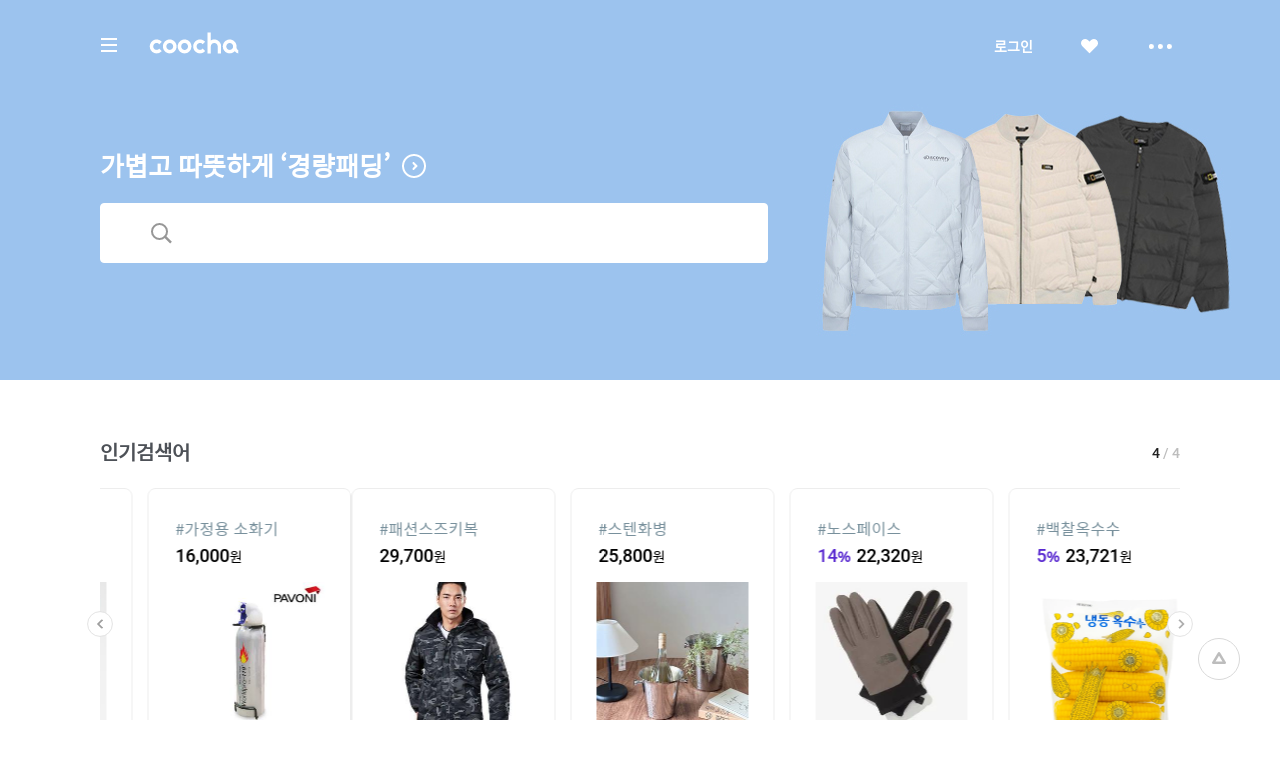

--- FILE ---
content_type: text/html;charset=UTF-8
request_url: https://coocha.co.kr/gateway/goPage?data=MTQ4NDQwMTQ4NA&scid=2300&cid=&keyword=%EC%A0%84%EC%9E%90%EB%8B%B4%EB%B0%B0+%ED%82%B7&sid=11sthot&curRank=18
body_size: 3984
content:
<head>
	<title>쿠차</title>
	<meta http-equiv="Content-Type" content="text/html; charset=utf-8" />
	<meta http-equiv="X-UA-Compatible" content="IE=edge" />
	<meta property="og:title" content="쿠차"/>
	<meta property="og:type" content="website"/>
	<meta property="og:image" content="//images.coocha.co.kr/upload/share/logo_renewal.png"/>
	<meta property="og:site_name" content="www.coocha.co.kr"/>
	<meta property="og:url" content="www.coocha.co.kr"/>
	<meta property="og:description" content="세상의 모든 특가, 핫딜을 찾아주는 쇼핑검색, 쿠차"/>
	<meta property="og:locale:alternate" content="ko_KR">

	<link rel="stylesheet" href="//images.coocha.co.kr/static/css/coocha.css"/>
	<script src="https://code.jquery.com/jquery-1.10.2.js"></script>
	<!-- 전환페이지 설정 -->
 	<script type="text/javascript" src="https://wcs.naver.net/wcslog.js"> </script>
 	<script type="text/javascript">
		var _nasa={};
 		_nasa["cnv"] = wcs.cnv("5","1"); // 전환유형, 전환가치 설정해야함. 설치매뉴얼 참고
	</script>

	<!-- Facebook Pixel Code -->
	<script>
      !function(f,b,e,v,n,t,s)
      {if(f.fbq)return;n=f.fbq=function(){n.callMethod?
        n.callMethod.apply(n,arguments):n.queue.push(arguments)};
        if(!f._fbq)f._fbq=n;n.push=n;n.loaded=!0;n.version='2.0';
        n.queue=[];t=b.createElement(e);t.async=!0;
        t.src=v;s=b.getElementsByTagName(e)[0];
        s.parentNode.insertBefore(t,s)}(window,document,'script',
        'https://connect.facebook.net/en_US/fbevents.js');
      fbq('init', '637513709783506');
      fbq('track', 'PageView');
      fbq('track', 'ViewContent');
	</script>
	<noscript>
		<img height="1" width="1" src="https://www.facebook.com/tr?id=637513709783506&ev=PageView&noscript=1"/>
	</noscript>
	<!-- End Facebook Pixel Code -->

	<!-- Google tag (gtag.js) -->
	<script async src="https://www.googletagmanager.com/gtag/js?id=G-CT8TNH9RQN"></script>
	<script>
		window.dataLayer = window.dataLayer || [];
		function gtag(){dataLayer.push(arguments);}
		gtag('js', new Date());
		gtag('config', 'G-CT8TNH9RQN');
	</script>
	<!-- Event snippet for 페이지 조회 conversion page -->
	<script>
		gtag('event', 'conversion', {'send_to': 'AW-669278710/3jQaCPvS8cUBEPbDkb8C'});
	</script>
	<!-- Event snippet for 쿠차 PC웹 remarketing page -->
	<script>
		gtag('event', 'conversion', {'send_to': 'AW-669278710/3jQaCPvS8cUBEPbDkb8C','value': 1.0,'currency': 'KRW','aw_remarketing_only': true});
	</script>

</head>

<script>
$(function() {

	  emptyProduct();
	

});

function goDealBillingSave(){
	var paramObj = {
			did : '',
			scid : '',
			cid : '',
			sid : '',
            aids : '',
			curRank : '',
			sdclInflowCgCid : '',
			keyword: "",
			oid : "",
			bwid : "",
			biddNo : "",
			dpid : "",

			//BB핫클릭 추가
			didType : '',
		};



	$.ajax({
        url: "/log/dealBillingSave",
        type: "post",
        data: paramObj,
        dataType: "json",
    	complete : function(){
    		setTimeout(function(){

				var did_type = '';
				if(did_type === 'M' || did_type ==='S'){
					goMallBillingSave();
				}
				var referLink = document.createElement('a');

				if('' == false) {

                  alert("판매가 종료된 상품입니다.");
                  window.close();
                  return false;
                }
				referLink.href = '' ;
				document.body.appendChild(referLink);
				referLink.click();
    		},Number("500"));
    	}
    });
}

//핫클릭 BB로그 쌓기
function goMallBillingSave(){
	var paramObj = {
		scid : '',
		mpid : '',
		biddNo : '',
		did_type : '',
		curRank : '',
		keyword : "",
		smid	: '',
		bbLogType : 'b'
	};

	$.ajax
	({
		url: "/log/goMallBillingSave.do",
		type: "post",
		data: paramObj,
		dataType:"json",
		async : false,
		success: function(){},
		error: function(){
		}
	});
}

function emptyProduct() {
	alert("상품정보를 찾을 수 없습니다.");
	var url = '/index.do';
	location.href = url;

	return false;
}

function historyBack() {
	 alert("오류가 발생하였습니다.");
	var referLink = document.createElement('a');
	var url = '/product/searchProduct.do';
	referLink.href = url;
	document.body.appendChild(referLink);
	referLink.click();
	return false;
}

function getCookie(name) {
  var cookie = document.cookie + ";";
  var nameCheck = cookie.indexOf(name);

  var value = "";
  if (nameCheck != -1) {
    cookie = cookie.substring(nameCheck, cookie.length);
    var begin = cookie.indexOf("=", 0) + 1;
    var end = cookie.indexOf(";", begin);
    value = decodeURIComponent(cookie.substring(begin, end));
  }
  return value;
}
</script>

<body>

<!-- 브릿지 -->
<div class="bridge">
	<div class="inner">
		<div class="content" style="height: 430px;">
			<div class="loading-wrap">
				<div class="loading"><span class="blind">로딩중</span></div>
			</div>
			<div class="ttl"> 페이지로 이동중입니다.</div>
			<div class="info">
				<div class="ttl">쿠차에서 알려드립니다!</div>
				<ul class="txt-list">
					<li>
						쿠차는 상품 판매에 직접 관여하지 않으며 <br>
						상품 주문, 배송 및 환불의 의무와 책임은 각 판매업체에게 있어요.
					</li>
					<li>
						제공하는 상품정보와 가격은 <br>
						쇼핑몰과 일치하지 않을 수 있으므로 주문 시 확인해주세요.
					</li>
					<li>
						해당 링크는 제휴마케팅이 포함된 광고로 상품 구매 시 쿠차에 수익이 발생합니다.
					</li>
				</ul>
			</div>
		</div>

	</div>
</div>
<!-- //브릿지 -->

<!-- 	[Daum 전환 추적코드] -->
<script type="text/javascript">
 //<![CDATA[
 var DaumConversionDctSv="type=P,orderID=,amount=";
 var DaumConversionAccountID="6Zek8BJ-DdXhlTO3jtvJLw00";
 if(typeof DaumConversionScriptLoaded=="undefined"&&location.protocol!="file:"){
 	var DaumConversionScriptLoaded=true;
 	document.write(unescape("%3Cscript%20type%3D%22text/javas"+"cript%22%20src%3D%22"+(location.protocol=="https:"?"https":"http")+"%3A//s1.daumcdn.net/svc/original/U03/commonjs/cts/vr200/dcts.js%22%3E%3C/script%3E"));
 }
 //]]>
</script>
<script>
	(function(i,s,o,g,r,a,m){i['GoogleAnalyticsObject']=r;i[r]=i[r]||function(){
	(i[r].q=i[r].q||[]).push(arguments)},i[r].l=1*new Date();a=s.createElement(o),
	m=s.getElementsByTagName(o)[0];a.async=1;a.src=g;m.parentNode.insertBefore(a,m)
	})(window,document,'script','//www.google-analytics.com/analytics.js','ga');

	ga('create', 'UA-25563744-2', 'coocha.co.kr');
	ga('require', 'displayfeatures');
	ga('send', 'pageview');
</script>
<!-- [구글 전환 추적 코드]  -->
<!-- Google Code for &#49345;&#49464;&#48372;&#44592; Conversion Page -->
<script type="text/javascript">
/* <![CDATA[ */
var google_conversion_id = 983476409;
var google_conversion_language = "en";
var google_conversion_format = "2";
var google_conversion_color = "ffffff";
var google_conversion_label = "IocCCIef6RwQudH61AM";
var google_remarketing_only = false;
/* ]]> */
</script>
<script src="/static/js/lib/ace_counter.js"></script>
<script type="text/javascript" src="//www.googleadservices.com/pagead/conversion.js">
</script>
<noscript>
<div style="display:inline;">
<img height="1" width="1" style="border-style:none;" alt="" src="//www.googleadservices.com/pagead/conversion/983476409/?label=IocCCIef6RwQudH61AM&amp;guid=ON&amp;script=0"/>
</div>
</noscript>
<script type="text/javascript">
	if (!wcs_add) var wcs_add={};
	wcs_add["wa"] = "s_7667e8c0217";
	if (!_nasa) var _nasa={};
    wcs.inflow("coocha.co.kr");
    wcs_do(_nasa);
</script>

<script type="text/javascript">
  var uid = getCookie('encodeMid');
  window._rblq = window._rblq || [];
  _rblq.push(['setVar','cuid','c433f013-6b76-470d-b832-5506d1179bb3']);
  _rblq.push(['setVar','device','PW']);
  if(!!uid) {
    _rblq.push(['setVar', 'userId', uid]); // optional
  }
  _rblq.push(['track','go-out-link']);
  (function(s,x){s=document.createElement('script');s.type='text/javascript';
    s.async=true;s.defer=true;s.src=(('https:'==document.location.protocol)?'https':'http')+
      '://assets.recobell.io/rblc/js/rblc-apne1.min.js';
    x=document.getElementsByTagName('script')[0];x.parentNode.insertBefore(s, x);})();
</script>

<script src="https://cdn.flurry.com/js/flurry.js"></script>
<script>FlurryAgent.startSession("WFBKNGZ254KXYTWR8VJS");</script>
<script>FlurryAgent.logEvent('Coocha_Web');</script>
</body>
</html>

--- FILE ---
content_type: text/html;charset=UTF-8
request_url: https://coocha.co.kr/
body_size: 31725
content:
<html>
<head>
	<meta charset="utf-8">
<title>쿠차 | 시간을 줄여주는 쇼핑검색</title>
<meta name='impact-site-verification' value='1accc7c6-41d4-4faf-9c67-df7d2df69228'>
<meta name="google-site-verification" content="dfC4rvtTFvbVmTSonhY1zlJNw5972WDwcetTI23qjpU" />
<meta name="naver-site-verification" content="d5f894248560da5ea14198292a7a727dd7872565"/>
<meta http-equiv="x-dns-prefetch-control" content="on">
<meta http-equiv="X-UA-Compatible" content="IE=edge">
<link rel="dns-prefetch" href="//images.coocha.co.kr">
<link rel="dns-prefetch" href="//www.google-analytics.com">
<link rel="dns-prefetch" href="//www.facebook.com">
<link rel="dns-prefetch" href="//connect.facebook.net">
<meta name="Title" content="쿠차 | 시간을 줄여주는 쇼핑검색">
<meta name="Description" content="세상의 모든 특가, 핫딜을 찾아주는 쇼핑검색, 쿠차">
<meta name="Keywords" content="쿠차, COOCHA, 핫딜, 한방에 핫딜 검색, 핫딜 검색, 쇼핑검색, 다함께 쿠차차!">
<meta property="og:title" id="metaTitle" content="쿠차 | 시간을 줄여주는 쇼핑검색"/>
<meta property="og:type" id="metaType" content="website"/>
<meta property="og:image" id="metaImage" content="//images.coocha.co.kr/upload/share/logo_renewal.png"/>
<meta property="og:url" id="metaUrl" content="http://www.coocha.co.kr/"/>
<meta property="og:description" id="metaDescript" content="세상의 모든 특가, 핫딜을 찾아주는 쇼핑검색, 쿠차"/>
<meta property="og:site_name" content="쿠차">
<meta property="og:locale:alternate" content="ko_KR">
<meta name=viewport content="width=device-width, initial-scale=1">
<link rel="stylesheet" href="//images.coocha.co.kr/static/css/coocha.css?ver=2025111909"/>
<link href="//images.coocha.co.kr/static/dev/images/common/common/ico_favicon.ico" rel="icon" type="image/x-icon" />
	<script src="/static/js/lib/jquery-1.11.3.min.js"></script>
	<script src="/static/js/common/tracker.js"></script>
	<!-- Google tag (gtag.js) -->
	<script async src="https://www.googletagmanager.com/gtag/js?id=G-CT8TNH9RQN"></script>
	<script>
		window.dataLayer = window.dataLayer || [];
		function gtag(){dataLayer.push(arguments);}
		gtag('js', new Date());
		gtag('config', 'G-CT8TNH9RQN');
	</script>
	<!-- Event snippet for 페이지 조회 conversion page -->
	<script>
		gtag('event', 'conversion', {'send_to': 'AW-669278710/3jQaCPvS8cUBEPbDkb8C'});
	</script>
</head>
<body>

<div class="dim-bg"></div>
<input type="hidden" id="imgServerPathDomain" value="//images.coocha.co.kr/static/images"/>
<input type="hidden" id="imgServerDomain" value="//images.coocha.co.kr"/>
<!-- 헤더 -->
<header class="main-header" id="top"> <!-- main에 붙는 경우 :: main-header 클래스 추가 -->
    <div class="header">
        <div class="inner">
            <h1 class="logo">
                <a href="/" data-scid="2220"><span class="blind">COOCHA</span></a>
                <span class="title-category">카테고리</span>
            </h1>

            <div class="search">
                <div class="search-input"><input type="search" class="input" placeholder="예뻐진 쿠차에서 검색해 보라"></div>
                <div class="search-results" style="display: none">
                    <ul class="search-tab">
                        <li><a href="javascript:void(0);" class="on" data-tab="recent-searches">최근검색어</a></li>
                        <li><a href="javascript:void(0);" data-tab="popular-searches">인기검색어</a></li>
                    </ul>
                    <div class="search-tab-con recent-searches on">
                        <ul>
                            <li><span class="no-word">최근 검색어가 없습니다.</span></li>
                        </ul>
                        <div class="btns"><a href="javascript:void(0);" class="btn-all-delete">전체삭제</a></div>
                    </div>
                    <div class="search-tab-con popular-searches">
                        <ul>
                        </ul>
                        <div class="btns">
                            <a href="javascript:void(0);" class="btn-prev"><span class="blind">이전</span></a>
                            <a href="javascript:void(0);" class="btn-next"><span class="blind">다음</span></a>
                        </div>
                    </div>
                    <ul class="related-searches"></ul>
                    <ul class="category-searches"></ul>
                </div>
                <!-- //검색어 미 입력 시 :: 인풋창에 마우스 클릭만 한 경우 -->
            </div>

            <div class="hamburger">
                <div class="hamburger-box">
                    <div class="hamburger-inner"></div>
                </div>
            </div>

            <!-- 로그인 전 -->
                <ul class="gnb">
                    <li>
                        <a href="javascript:fn_loginPop();" class="btn-login">로그인</a>
                    </li>
                    <li>
                        <a href="javascript:void(0);" class="btn-like"><span class="blind">좋아요</span></a>
                    </li>
                    <li>
                        <a href="javascript:void(0);" class="btn-sc btn-layer-open"><span class="blind">더보기</span></a>
                        <div class="area-servic-center area-gnb-layer">
                            <div class="title">고객센터</div>
                            <ul>
                                <li>
                                    <a href="/customer/boardList">공지사항</a>
                                </li>
                                <li>
                                    <a href="/customer/faqList">FAQ</a>
                                </li>
                                <li>
                                    <a href="/customer/inquiryList">1:1 문의</a>
                                </li>
                            </ul>
                        </div>
                    </li>
                </ul>
            <!-- 로그인 전 -->
            <!-- 로그인 후 -->
            <!-- 로그인 후 -->
        </div>
    </div>

    <!-- 카테고리 -->
    <div class="group-menu">
    <div class="inner">
        <ul class="menu-1depth">
            <li><a href="#" class="on" data-tab="fashion" value="8">패션 · 뷰티</a></li>
            <li><a href="#" data-tab="shopping" value="9">쇼핑</a></li>
            <li><a href="#" data-tab="restaurant" value="E">맛집</a></li>
            <li><a href="#" data-tab="beauty" value="D">뷰티샵</a></li>
            <li><a href="#" data-tab="travel" value="T">여행</a></li>
            <li><a href="#" data-tab="culture" value="C">문화</a></li>
        </ul>

        <div class="menu-list">
            <!-- 패션뷰티 -->
            <div class="cate-con fashion on" value="8">
                <ul class="list">
                    <li>
                        <div class="menu-2depth"><a href="/search/searchDealList?cid=9_51&area=C" data-scid="406004" data-cid="9_51">여성의류</a></div>
                        <ul class="menu-3depth">
                            <li><a href="/search/searchDealList?cid=9_51_01&area=C" data-scid="406004" data-cid="9_51_01">티셔츠</a></li>
                            <li><a href="/search/searchDealList?cid=9_51_02&area=C" data-scid="406004" data-cid="9_51_02">블라우스/셔츠</a></li>
                            <li><a href="/search/searchDealList?cid=9_51_13&area=C" data-scid="406004" data-cid="9_51_13">오피스룩/세트</a></li>
                            <li><a href="/search/searchDealList?cid=9_51_03&area=C" data-scid="406004" data-cid="9_51_03">니트/스웨터</a></li>
                            <li><a href="/search/searchDealList?cid=9_51_04&area=C" data-scid="406004" data-cid="9_51_04">원피스</a></li>
                            <li><a href="/search/searchDealList?cid=9_51_05&area=C" data-scid="406004" data-cid="9_51_05">스커트</a></li>
                            <li><a href="/search/searchDealList?cid=9_51_06&area=C" data-scid="406004" data-cid="9_51_06">바지</a></li>
                            <li><a href="/search/searchDealList?cid=9_51_07&area=C" data-scid="406004" data-cid="9_51_07">재킷</a></li>
                            <li><a href="/search/searchDealList?cid=9_51_08&area=C" data-scid="406004" data-cid="9_51_08">코트</a></li>
                            <li><a href="/search/searchDealList?cid=9_51_09&area=C" data-scid="406004" data-cid="9_51_09">점퍼</a></li>
                            <li><a href="/search/searchDealList?cid=9_51_10&area=C" data-scid="406004" data-cid="9_51_10">가디건</a></li>
                            <li><a href="/search/searchDealList?cid=9_51_11&area=C" data-scid="406004" data-cid="9_51_11">조끼</a></li>
                            <li><a href="/search/searchDealList?cid=9_51_12&area=C" data-scid="406004" data-cid="9_51_12">테마의류</a></li>
                        </ul>
                    </li>
                    <li>
                        <div class="menu-2depth"><a href="/search/searchDealList?cid=9_52&area=C" data-scid="406004" data-cid="9_52">남성의류</a></div>
                        <ul class="menu-3depth">
                            <li><a href="/search/searchDealList?cid=9_52_01&area=C" data-scid="406004" data-cid="9_52_01">티셔츠</a></li>
                            <li><a href="/search/searchDealList?cid=9_52_02&area=C" data-scid="406004" data-cid="9_52_02">셔츠</a></li>
                            <li><a href="/search/searchDealList?cid=9_52_03&area=C" data-scid="406004" data-cid="9_52_03">니트/스웨터</a></li>
                            <li><a href="/search/searchDealList?cid=9_52_04&area=C" data-scid="406004" data-cid="9_52_04">정장</a></li>
                            <li><a href="/search/searchDealList?cid=9_52_05&area=C" data-scid="406004" data-cid="9_52_05">바지</a></li>
                            <li><a href="/search/searchDealList?cid=9_52_06&area=C" data-scid="406004" data-cid="9_52_06">재킷</a></li>
                            <li><a href="/search/searchDealList?cid=9_52_07&area=C" data-scid="406004" data-cid="9_52_07">코트</a></li>
                            <li><a href="/search/searchDealList?cid=9_52_08&area=C" data-scid="406004" data-cid="9_52_08">점퍼</a></li>
                            <li><a href="/search/searchDealList?cid=9_52_09&area=C" data-scid="406004" data-cid="9_52_09">가디건</a></li>
                            <li><a href="/search/searchDealList?cid=9_52_10&area=C" data-scid="406004" data-cid="9_52_10">조끼</a></li>
                            <li><a href="/search/searchDealList?cid=9_52_11&area=C" data-scid="406004" data-cid="9_52_11">테마의류</a></li>
                        </ul>
                    </li>
                    <li>
                        <div class="menu-2depth"><a href="/search/searchDealList?cid=9_55&area=C" data-scid="406004" data-cid="9_55">패션잡화</a></div>
                        <ul class="menu-3depth">
                            <li><a href="/search/searchDealList?cid=9_55_01&area=C" data-scid="406004" data-cid="9_55_01">신발</a></li>
                            <li><a href="/search/searchDealList?cid=9_55_02&area=C" data-scid="406004" data-cid="9_55_02">모자/헤어액세서리</a></li>
                            <li><a href="/search/searchDealList?cid=9_55_03&area=C" data-scid="406004" data-cid="9_55_03">지갑/벨트</a></li>
                            <li><a href="/search/searchDealList?cid=9_55_04&area=C" data-scid="406004" data-cid="9_55_04">가방</a></li>
                            <li><a href="/search/searchDealList?cid=9_55_05&area=C" data-scid="406004" data-cid="9_55_05">시계</a></li>
                            <li><a href="/search/searchDealList?cid=9_55_06&area=C" data-scid="406004" data-cid="9_55_06">선글라스/안경테</a></li>
                            <li><a href="/search/searchDealList?cid=9_55_07&area=C" data-scid="406004" data-cid="9_55_07">주얼리/액세서리</a></li>
                            <li><a href="/search/searchDealList?cid=9_55_08&area=C" data-scid="406004" data-cid="9_55_08">양말</a></li>
                            <li><a href="/search/searchDealList?cid=9_55_09&area=C" data-scid="406004" data-cid="9_55_09">스카프/손수건</a></li>
                            <li><a href="/search/searchDealList?cid=9_55_10&area=C" data-scid="406004" data-cid="9_55_10">우산/양산</a></li>
                            <li><a href="/search/searchDealList?cid=9_55_11&area=C" data-scid="406004" data-cid="9_55_11">장갑</a></li>
                        </ul>
                    </li>
                    <li>
                        <div class="menu-2depth"><a href="/search/searchDealList?cid=9_56&area=C" data-scid="406004" data-cid="9_56">뷰티</a></div>
                        <ul class="menu-3depth">
                            <li><a href="/search/searchDealList?cid=9_56_01&area=C" data-scid="406004" data-cid="9_56_01">스킨케어</a></li>
                            <li><a href="/search/searchDealList?cid=9_56_02&area=C" data-scid="406004" data-cid="9_56_02">선케어</a></li>
                            <li><a href="/search/searchDealList?cid=9_56_03&area=C" data-scid="406004" data-cid="9_56_03">베이스메이크업</a></li>
                            <li><a href="/search/searchDealList?cid=9_56_04&area=C" data-scid="406004" data-cid="9_56_04">색조메이크업</a></li>
                            <li><a href="/search/searchDealList?cid=9_56_05&area=C" data-scid="406004" data-cid="9_56_05">클렌징</a></li>
                            <li><a href="/search/searchDealList?cid=9_56_06&area=C" data-scid="406004" data-cid="9_56_06">메이크업소품</a></li>
                            <li><a href="/search/searchDealList?cid=9_56_07&area=C" data-scid="406004" data-cid="9_56_07">남성화장품</a></li>
                            <li><a href="/search/searchDealList?cid=9_56_08&area=C" data-scid="406004" data-cid="9_56_08">바디케어</a></li>
                            <li><a href="/search/searchDealList?cid=9_56_09&area=C" data-scid="406004" data-cid="9_56_09">헤어케어</a></li>
                            <li><a href="/search/searchDealList?cid=9_56_10&area=C" data-scid="406004" data-cid="9_56_10">향수</a></li>
                        </ul>
                    </li>
                    <li>
                        <div class="menu-2depth"><a href="/search/searchDealList?cid=9_53&area=C" data-scid="406004" data-cid="9_53">스포츠패션</a></div>
                    </li>
                    <li>
                        <div class="menu-2depth"><a href="/search/searchDealList?cid=9_54&area=C" data-scid="406004" data-cid="9_54">여성웨어/잠옷</a></div>
                    </li>
                    <li>
                        <div class="menu-2depth"><a href="/search/searchDealList?cid=9_69&area=C" data-scid="406004" data-cid="9_69">시즌의류</a></div>
                    </li>
                </ul>
            </div>
            <!-- //패션뷰티 -->

            <!-- 쇼핑 -->
            <div class="cate-con shopping" value="9">
                <ul class="list">
                    <li>
                        <div class="menu-2depth"><a href="/search/searchDealList?cid=9_57&area=C" data-scid="406004" data-cid="9_57">식품건강</a></div>
                        <ul class="menu-3depth">
                            <li><a href="/search/searchDealList?cid=9_57_01&area=C" data-scid="406004" data-cid="9_57_01">농산물</a></li>
                            <li><a href="/search/searchDealList?cid=9_57_02&area=C" data-scid="406004" data-cid="9_57_02">축산물</a></li>
                            <li><a href="/search/searchDealList?cid=9_57_03&area=C" data-scid="406004" data-cid="9_57_03">수산물</a></li>
                            <li><a href="/search/searchDealList?cid=9_57_04&area=C" data-scid="406004" data-cid="9_57_04">생수/음료</a></li>
                            <li><a href="/search/searchDealList?cid=9_57_06&area=C" data-scid="406004" data-cid="9_57_06">발효식품/소스</a></li>
                            <li><a href="/search/searchDealList?cid=9_57_07&area=C" data-scid="406004" data-cid="9_57_07">홍삼/건강식품</a></li>
                        </ul>
                    </li>
                    <li>
                        <div class="menu-2depth"><a href="/search/searchDealList?cid=9_60&area=C" data-scid="406004" data-cid="9_60">가구 / 인테리어</a></div>
                        <ul class="menu-3depth">
                            <li><a href="/search/searchDealList?cid=9_60_01&area=C" data-scid="406004" data-cid="9_60_01">침실가구</a></li>
                            <li><a href="/search/searchDealList?cid=9_60_02&area=C" data-scid="406004" data-cid="9_60_02">거실가구</a></li>
                            <li><a href="/search/searchDealList?cid=9_60_03&area=C" data-scid="406004" data-cid="9_60_02">주방가구</a></li>
                            <li><a href="/search/searchDealList?cid=9_60_04&area=C" data-scid="406004" data-cid="9_60_04">사무/학생용품</a></li>
                            <li><a href="/search/searchDealList?cid=9_60_05&area=C" data-scid="406004" data-cid="9_60_05">수납가구</a></li>
                            <li><a href="/search/searchDealList?cid=9_60_06&area=C" data-scid="406004" data-cid="9_60_06">침구</a></li>
                        </ul>
                    </li>
                    <li>
                        <div class="menu-2depth"><a href="/search/searchDealList?cid=9_62&area=C" data-scid="406004" data-cid="9_62">레저 / 자동차</a></div>
                        <ul class="menu-3depth">
                            <li><a href="/search/searchDealList?cid=9_62_01&area=C" data-scid="406004" data-cid="9_62_01">자동차용품</a></li>
                            <li><a href="/search/searchDealList?cid=9_62_02&area=C" data-scid="406004" data-cid="9_62_02">오토바이용품</a></li>
                            <li><a href="/search/searchDealList?cid=9_62_03&area=C" data-scid="406004" data-cid="9_62_03">골프용품</a></li>
                            <li><a href="/search/searchDealList?cid=9_62_04&area=C" data-scid="406004" data-cid="9_62_04">자전거용품</a></li>
                            <li><a href="/search/searchDealList?cid=9_62_05&area=C" data-scid="406004" data-cid="9_62_05">스키/보드용품</a></li>
                            <li><a href="/search/searchDealList?cid=9_62_07&area=C" data-scid="406004" data-cid="9_62_07">헬스/다이어트</a></li>
                        </ul>
                    </li>
                    <li>
                        <div class="menu-2depth"><a href="/search/searchDealList?cid=9_64&area=C" data-scid="406004" data-cid="9_64">생활 / 주방</a></div>
                        <ul class="menu-3depth">
                            <li><a href="/search/searchDealList?cid=9_64_01&area=C" data-scid="406004" data-cid="9_64_01">주방/식기</a></li>
                            <li><a href="/search/searchDealList?cid=9_64_02&area=C" data-scid="406004" data-cid="9_64_02">욕실용품</a></li>
                            <li><a href="/search/searchDealList?cid=9_64_03&area=C" data-scid="406004" data-cid="9_64_03">세제/세탁용품</a></li>
                            <li><a href="/search/searchDealList?cid=9_64_04&area=C" data-scid="406004" data-cid="9_64_04">청소용품</a></li>
                            <li><a href="/search/searchDealList?cid=9_64_05&area=C" data-scid="406004" data-cid="9_64_05">생활용품</a></li>
                            <li><a href="/search/searchDealList?cid=9_64_07&area=C" data-scid="406004" data-cid="9_64_07">문구/사무/용지</a></li>
                        </ul>
                    </li>
                    <li>
                        <div class="menu-2depth"><a href="/search/searchDealList?cid=9_58&area=C" data-scid="406004" data-cid="9_58">유아</a></div>
                        <ul class="menu-3depth">
                            <li><a href="/search/searchDealList?cid=9_58_01&area=C" data-scid="406004" data-cid="9_58_01">임산부용품</a></li>
                            <li><a href="/search/searchDealList?cid=9_58_02&area=C" data-scid="406004" data-cid="9_58_02">기저귀/물티슈</a></li>
                            <li><a href="/search/searchDealList?cid=9_58_03&area=C" data-scid="406004" data-cid="9_58_03">수유/이유용품</a></li>
                            <li><a href="/search/searchDealList?cid=9_58_04&area=C" data-scid="406004" data-cid="9_58_04">분유/이유식</a></li>
                            <li><a href="/search/searchDealList?cid=9_58_06&area=C" data-scid="406004" data-cid="9_58_06">유모차/카시트/외출</a></li>
                            <li><a href="/search/searchDealList?cid=9_58_07&area=C" data-scid="406004" data-cid="9_58_07">유아동패션</a></li>
                        </ul>
                    </li>
                    <li>
                        <div class="menu-2depth"><a href="/search/searchDealList?cid=9_61&area=C" data-scid="406004" data-cid="9_61">디지털 / 가전</a></div>
                        <ul class="menu-3depth">
                            <li><a href="/search/searchDealList?cid=9_61_01&area=C" data-scid="406004" data-cid="9_61_01">휴대폰/휴대기기</a></li>
                            <li><a href="/search/searchDealList?cid=9_61_02&area=C" data-scid="406004" data-cid="9_61_02">카메라/캠코더</a></li>
                            <li><a href="/search/searchDealList?cid=9_61_03&area=C" data-scid="406004" data-cid="9_61_03">TV/영상가전</a></li>
                            <li><a href="/search/searchDealList?cid=9_61_04&area=C" data-scid="406004" data-cid="9_61_04">음향가전</a></li>
                            <li><a href="/search/searchDealList?cid=9_61_05&area=C" data-scid="406004" data-cid="9_61_05">컴퓨터/주변기기</a></li>
                            <li><a href="/search/searchDealList?cid=9_61_06&area=C" data-scid="406004" data-cid="9_61_06">냉장고/주방가전</a></li>
                        </ul>
                    </li>
                    <li>
                        <div class="menu-2depth"><a href="/search/searchDealList?cid=9_63&area=C" data-scid="406004" data-cid="9_63">선물 / e쿠폰 / 상품권</a></div>
                        <ul class="menu-3depth">
                            <li><a href="/search/searchDealList?cid=9_63_03&area=C" data-scid="406004" data-cid="9_63_03">선물/이벤트</a></li>
                            <li><a href="/search/searchDealList?cid=9_63_05&area=C" data-scid="406004" data-cid="9_63_05">카페</a></li>
                            <li><a href="/search/searchDealList?cid=9_63_06&area=C" data-scid="406004" data-cid="9_63_06">베이커리/아이스크림</a></li>
                            <li><a href="/search/searchDealList?cid=9_63_07&area=C" data-scid="406004" data-cid="9_63_07">패스트푸드</a></li>
                            <li><a href="/search/searchDealList?cid=9_63_09&area=C" data-scid="406004" data-cid="9_63_09">백화점상품권</a></li>
                            <li><a href="/search/searchDealList?cid=9_63_10&area=C" data-scid="406004" data-cid="9_63_10">도서/문화상품권</a></li>
                        </ul>
                    </li>
                    <li>
                        <div class="menu-2depth"><a href="/search/searchDealList?cid=9_71&area=C" data-scid="406004" data-cid="9_71">중고차</a></div>
                        <ul class="menu-3depth">
                            <li><a href="/search/searchDealList?cid=9_71_01&area=C" data-scid="406004" data-cid="9_71_01">국산차</a></li>
                            <li><a href="/search/searchDealList?cid=9_71_02&area=C" data-scid="406004" data-cid="9_71_02">수입차</a></li>
                        </ul>
                    </li>
                    <li>
                        <div class="menu-2depth"><a href="/search/searchDealList?cid=9_68&area=C" data-scid="406004" data-cid="9_68">해외쇼핑</a></div>
                    </li>
                </ul>
            </div>
            <!-- //쇼핑 -->

            <!-- 맛집 -->
            <div class="cate-con restaurant" value="E">
                <ul class="list">
                    <li>
                        <div class="menu-2depth"><a href="/search/searchDealList?cid=E_11&area=C" data-scid="406004" data-cid="E_11">카페</a></div>
                        <ul class="menu-3depth">
                            <li><a href="/search/searchDealList?cid=E_11_03&area=C" data-scid="406004" data-cid="E_11_03">카페</a></li>
                            <li><a href="/search/searchDealList?cid=E_11_01&area=C" data-scid="406004" data-cid="E_11_01">베이커리/빵</a></li>
                            <li><a href="/search/searchDealList?cid=E_11_04&area=C" data-scid="406004" data-cid="E_11_04">아이스크림/빙수</a></li>
                            <li><a href="/search/searchDealList?cid=E_11_05&area=C" data-scid="406004" data-cid="E_11_05">케이크/초콜릿</a></li>
                            <li><a href="/search/searchDealList?cid=E_11_02&area=C" data-scid="406004" data-cid="E_11_02">전통차/떡</a></li>
                        </ul>
                    </li>
                    <li>
                        <div class="menu-2depth"><a href="/search/searchDealList?cid=E_13&area=C" data-scid="406004" data-cid="E_13">식사</a></div>
                        <ul class="menu-3depth">
                            <li><a href="/search/searchDealList?cid=E_13_06&area=C" data-scid="406004" data-cid="E_13_06">뷔페식</a></li>
                            <li><a href="/search/searchDealList?cid=E_13_01&area=C" data-scid="406004" data-cid="E_13_01">한식</a></li>
                            <li><a href="/search/searchDealList?cid=E_13_04&area=C" data-scid="406004" data-cid="E_13_04">양식</a></li>
                            <li><a href="/search/searchDealList?cid=E_13_03&area=C" data-scid="406004" data-cid="E_13_03">일식</a></li>
                            <li><a href="/search/searchDealList?cid=E_13_05&area=C" data-scid="406004" data-cid="E_13_05">아시아/기타식</a></li>
                            <li><a href="/search/searchDealList?cid=E_13_02&area=C" data-scid="406004" data-cid="E_13_02">중식</a></li>
                        </ul>
                    </li>
                    <li>
                        <div class="list no-3depth">
                            <div class="menu-2depth"><a href="/search/searchDealList?cid=E_12&area=C" data-scid="406004" data-cid="E_12">배달</a></div>
                        </div>
                    </li>
                </ul>
            </div>
            <!-- //맛집 -->

            <!-- 뷰티샵 -->
            <div class="cate-con beauty" value="D">
                <ul class="list">
                    <li>
                        <div class="menu-2depth"><a href="/search/searchDealList?cid=D_11&area=C" data-scid="406004" data-cid="D_11">피부샵</a></div>
                        <ul class="menu-3depth">
                            <li><a href="/search/searchDealList?cid=D_11_01&area=C" data-scid="406004" data-cid="D_11_01">에스테틱</a></li>
                            <li><a href="/search/searchDealList?cid=D_11_03&area=C" data-scid="406004" data-cid="D_11_03">여드름/케어관리</a></li>
                            <li><a href="/search/searchDealList?cid=D_11_04&area=C" data-scid="406004" data-cid="D_11_04">테라피</a></li>
                            <li><a href="/search/searchDealList?cid=D_11_02&area=C" data-scid="406004" data-cid="D_11_02">미백/화이트닝</a></li>
                        </ul>
                    </li>
                    <li>
                        <div class="menu-2depth"><a href="/search/searchDealList?cid=D_12&area=C" data-scid="406004" data-cid="D_12">미용/네일샵</a></div>
                        <ul class="menu-3depth">
                            <li><a href="/search/searchDealList?cid=D_12_01&area=C" data-scid="406004" data-cid="D_12_01">네일아트/케어</a></li>
                            <li><a href="/search/searchDealList?cid=D_12_05&area=C" data-scid="406004" data-cid="D_12_05">속눈썹</a></li>
                            <li><a href="/search/searchDealList?cid=D_12_03&area=C" data-scid="406004" data-cid="D_12_03">왁싱</a></li>
                            <li><a href="/search/searchDealList?cid=D_12_04&area=C" data-scid="406004" data-cid="D_12_04">메이크업</a></li>
                            <li><a href="/search/searchDealList?cid=D_12_02&area=C" data-scid="406004" data-cid="D_12_02">태닝</a></li>
                        </ul>
                    </li>
                    <li>
                        <div class="menu-2depth"><a href="/search/searchDealList?cid=D_13&area=C" data-scid="406004" data-cid="D_13">마사지</a></div>
                        <ul class="menu-3depth">
                            <li><a href="/search/searchDealList?cid=D_13_01&area=C" data-scid="406004" data-cid="D_13_01">스포츠마사지</a></li>
                            <li><a href="/search/searchDealList?cid=D_13_02&area=C" data-scid="406004" data-cid="D_13_02">경락/체형관리</a></li>
                            <li><a href="/search/searchDealList?cid=D_13_03&area=C" data-scid="406004" data-cid="D_13_03">다이어트</a></li>
                        </ul>
                    </li>
<li>
                        <div class="menu-2depth"><a href="/search/searchDealList?cid=D_15&area=C" data-scid="406004" data-cid="D_15">헤어샵</a></div>
                        <ul class="menu-3depth">
                            <li><a href="/search/searchDealList?cid=D_15_01&area=C" data-scid="406004" data-cid="D_15_01">염색</a></li>
                            <li><a href="/search/searchDealList?cid=D_15_03&area=C" data-scid="406004" data-cid="D_15_03">펌</a></li>
                            <li><a href="/search/searchDealList?cid=D_15_04&area=C" data-scid="406004" data-cid="D_15_04">케어</a></li>
                            <li><a href="/search/searchDealList?cid=D_15_02&area=C" data-scid="406004" data-cid="D_15_02">컷트</a></li>
                        </ul>
                    </li>
                </ul>
            </div>
            <!-- //뷰티샵 -->

            <!-- 여행 -->
            <div class="cate-con travel" value="T">
                <ul class="list">
                    <li>
                        <div class="menu-2depth"><a href="/search/searchDealList?cid=T_25&area=C" data-scid="406004" data-cid="T_25">제주여행</a></div>
                        <ul class="menu-3depth">
                            <li><a href="/search/searchDealList?cid=T_25_01&area=C" data-scid="406004" data-cid="T_25_01">편도항공권</a></li>
                            <li><a href="/search/searchDealList?cid=T_25_02&area=C" data-scid="406004" data-cid="T_25_02">왕복항공권</a></li>
                            <li><a href="/search/searchDealList?cid=T_25_03&area=C" data-scid="406004" data-cid="T_25_03">지방출발항공권</a></li>
                            <li><a href="/search/searchDealList?cid=T_25_04&area=C" data-scid="406004" data-cid="T_25_04">렌터카</a></li>
                            <li><a href="/search/searchDealList?cid=T_25_05&area=C" data-scid="406004" data-cid="T_25_05">제주호텔</a></li>
                            <li><a href="/search/searchDealList?cid=T_25_06&area=C" data-scid="406004" data-cid="T_25_06">제주리조트</a></li>
                            <li><a href="/search/searchDealList?cid=T_25_07&area=C" data-scid="406004" data-cid="T_25_07">제주펜션</a></li>
                            <li><a href="/search/searchDealList?cid=T_25_08&area=C" data-scid="406004" data-cid="T_25_08">글램핑/캠핑</a></li>
                            <li><a href="/search/searchDealList?cid=T_25_09&area=C" data-scid="406004" data-cid="T_25_09">게스트하우스</a></li>
                            <li><a href="/search/searchDealList?cid=T_25_10&area=C" data-scid="406004" data-cid="T_25_10">레저/입장권</a></li>
                            <li><a href="/search/searchDealList?cid=T_25_11&area=C" data-scid="406004" data-cid="T_25_11">맛집/카페</a></li>
                            <li><a href="/search/searchDealList?cid=T_25_13&area=C" data-scid="406004" data-cid="T_25_13">여행패키지</a></li>
                        </ul>
                    </li>
                    <li>
                        <div class="menu-2depth"><a href="/search/searchDealList?cid=T_21&area=C" data-scid="406004" data-cid="T_21">국내여행</a></div>
                        <ul class="menu-3depth">
                            <li><a href="/search/searchDealList?cid=T_21_06&area=C" data-scid="406004" data-cid="T_21_06">레저</a></li>
                            <li><a href="/search/searchDealList?cid=T_21_07&area=C" data-scid="406004" data-cid="T_21_07">테마파크</a></li>
                            <li><a href="/search/searchDealList?cid=T_21_09&area=C" data-scid="406004" data-cid="T_21_09">워터파크/스파</a></li>
                            <li><a href="/search/searchDealList?cid=T_21_10&area=C" data-scid="406004" data-cid="T_21_10">호텔</a></li>
                            <li><a href="/search/searchDealList?cid=T_21_11&area=C" data-scid="406004" data-cid="T_21_11">펜션</a></li>
                            <li><a href="/search/searchDealList?cid=T_21_12&area=C" data-scid="406004" data-cid="T_21_12">글램핑/캠핑</a></li>
                            <li><a href="/search/searchDealList?cid=T_21_13&area=C" data-scid="406004" data-cid="T_21_13">게스트하우스</a></li>
                            <li><a href="/search/searchDealList?cid=T_21_14&area=C" data-scid="406004" data-cid="T_21_14">모텔</a></li>
                            <li><a href="/search/searchDealList?cid=T_21_15&area=C" data-scid="406004" data-cid="T_21_15">리조트</a></li>
                            <li><a href="/search/searchDealList?cid=T_21_03&area=C" data-scid="406004" data-cid="T_21_03">국내렌터카</a></li>
                            <li><a href="/search/searchDealList?cid=T_21_01&area=C" data-scid="406004" data-cid="T_21_01">내륙여행</a></li>
                            <li><a href="/search/searchDealList?cid=T_21_08&area=C" data-scid="406004" data-cid="T_21_08">스키장</a></li>
                            <li><a href="/search/searchDealList?cid=T_21_05&area=C" data-scid="406004" data-cid="T_21_05">관광지/입장권</a></li>
                        </ul>
                    </li>
                    <li>
                        <div class="menu-2depth"><a href="/search/searchDealList?cid=T_26&area=C" data-scid="406004" data-cid="T_26">해외항공권</a></div>
                        <ul class="menu-3depth">
                            <li><a href="/search/searchDealList?cid=T_26_01&area=C" data-scid="406004" data-cid="T_26_01">일본</a></li>
                            <li><a href="/search/searchDealList?cid=T_26_02&area=C" data-scid="406004" data-cid="T_26_02">홍콩/마카오</a></li>
                            <li><a href="/search/searchDealList?cid=T_26_03&area=C" data-scid="406004" data-cid="T_26_03">중국/대만</a></li>
                            <li><a href="/search/searchDealList?cid=T_26_04&area=C" data-scid="406004" data-cid="T_26_04">동남아</a></li>
                            <li><a href="/search/searchDealList?cid=T_26_05&area=C" data-scid="406004" data-cid="T_26_05">괌/사이판/호주</a></li>
                            <li><a href="/search/searchDealList?cid=T_26_06&area=C" data-scid="406004" data-cid="T_26_06">미주/하와이/중남미</a></li>
                            <li><a href="/search/searchDealList?cid=T_26_07&area=C" data-scid="406004" data-cid="T_26_07">유럽/기타</a></li>
                        </ul>
                    </li>
                    <li>
                        <div class="menu-2depth"><a href="/search/searchDealList?cid=T_27&area=C" data-scid="406004" data-cid="T_27">해외패키지/자유</a></div>
                        <ul class="menu-3depth">
                            <li><a href="/search/searchDealList?cid=T_27_01&area=C" data-scid="406004" data-cid="T_27_01">일본</a></li>
                            <li><a href="/search/searchDealList?cid=T_27_02&area=C" data-scid="406004" data-cid="T_27_02">홍콩/마카오</a></li>
                            <li><a href="/search/searchDealList?cid=T_27_03&area=C" data-scid="406004" data-cid="T_27_03">중국/대만</a></li>
                            <li><a href="/search/searchDealList?cid=T_27_04&area=C" data-scid="406004" data-cid="T_27_04">동남아</a></li>
                            <li><a href="/search/searchDealList?cid=T_27_05&area=C" data-scid="406004" data-cid="T_27_05">괌/사이판/호주</a></li>
                            <li><a href="/search/searchDealList?cid=T_27_06&area=C" data-scid="406004" data-cid="T_27_06">미주/하와이/중남미</a></li>
                            <li><a href="/search/searchDealList?cid=T_27_07&area=C" data-scid="406004" data-cid="T_27_07">유럽/기타</a></li>
                            <li><a href="/search/searchDealList?cid=T_27_08&area=C" data-scid="406004" data-cid="T_27_08">부산/지방출발</a></li>
                        </ul>
                    </li>
                    <li>
                        <div class="menu-2depth"><a href="/search/searchDealList?cid=T_28&area=C" data-scid="406004" data-cid="T_28">해외호텔/숙박</a></div>
                    </li>
                    <li>
                        <div class="menu-2depth"><a href="/search/searchDealList?cid=T_30&area=C" data-scid="406004" data-cid="T_30">와이파이/유심</a></div>
                    </li>
                    <li>
                        <div class="menu-2depth"><a href="/search/searchDealList?cid=T_29&area=C" data-scid="406004" data-cid="T_29">해외투어/입장권</a></div>
                    </li>
                    </ul>
            </div>
            <!-- //여행 -->

            <!-- 문화 -->
            <div class="cate-con culture" value="C">
                <ul class="list">
                    <li>
                        <div class="menu-2depth"><a href="/search/searchDealList?cid=C_21&area=C" data-scid="406004" data-cid="C_21">공연/전시</a></div>
                        <ul class="menu-3depth">
                            <li><a href="/search/searchDealList?cid=C_21_01&area=C" data-scid="406004" data-cid="C_21_01">연극</a></li>
                            <li><a href="/search/searchDealList?cid=C_21_02&area=C" data-scid="406004" data-cid="C_21_02">뮤지컬</a></li>
                            <li><a href="/search/searchDealList?cid=C_21_03&area=C" data-scid="406004" data-cid="C_21_03">콘서트</a></li>
                            <li><a href="/search/searchDealList?cid=C_21_04&area=C" data-scid="406004" data-cid="C_21_04">공연</a></li>
                            <li><a href="/search/searchDealList?cid=C_21_05&area=C" data-scid="406004" data-cid="C_21_05">전시</a></li>
                            <li><a href="/search/searchDealList?cid=C_21_08&area=C" data-scid="406004" data-cid="C_21_08">스포츠</a></li>
                            <li><a href="/search/searchDealList?cid=C_21_09&area=C" data-scid="406004" data-cid="C_21_09">체험</a></li>
                        </ul>
                    </li>
                    <li>
                        <div class="menu-2depth"><a href="/search/searchDealList?cid=C_22&area=C" data-scid="406004" data-cid="C_22">생활서비스</a></div>
                        <ul class="menu-3depth">
                            <li><a href="/search/searchDealList?cid=C_22_03&area=C" data-scid="406004" data-cid="C_22_03">키즈카페/놀이방</a></li>
                            <li><a href="/search/searchDealList?cid=C_22_01&area=C" data-scid="406004" data-cid="C_22_01">찜질방/사우나</a></li>
                            <li><a href="/search/searchDealList?cid=C_22_07&area=C" data-scid="406004" data-cid="C_22_07">자동차</a></li>
                            <li><a href="/search/searchDealList?cid=C_22_05&area=C" data-scid="406004" data-cid="C_22_05">포토스튜디오</a></li>
                            <li><a href="/search/searchDealList?cid=C_22_02&area=C" data-scid="406004" data-cid="C_22_02">멀티방/노래방</a></li>
                            <li><a href="/search/searchDealList?cid=C_22_06&area=C" data-scid="406004" data-cid="C_22_06">웨딩/돌잔치</a></li>
                            <li><a href="/search/searchDealList?cid=C_22_04&area=C" data-scid="406004" data-cid="C_22_04">의류/잡화매장</a></li>
                        </ul>
                    </li>
                    <li>
                        <div class="menu-2depth"><a href="/search/searchDealList?cid=C_23&area=C" data-scid="406004" data-cid="C_23">교육서비스</a></div>
                        <ul class="menu-3depth">
                            <li><a href="/search/searchDealList?cid=C_23_01&area=C" data-scid="406004" data-cid="C_23_01">어학</a></li>
                            <li><a href="/search/searchDealList?cid=C_23_02&area=C" data-scid="406004" data-cid="C_23_02">강습</a></li>
                            <li><a href="/search/searchDealList?cid=C_23_03&area=C" data-scid="406004" data-cid="C_23_03">컨설팅</a></li>
                        </ul>
                    </li>
                </ul>
            </div>
            <!-- //문화 -->

            <div class="bottom">
                <a href="javascript:;" onclick="viewCategoryAll($(this).attr('cid'))" data-scid="406005" data-cid="8" class="link-categoty-all" cid="8" ><span class="cate">패션 · 뷰티</span> 카테고리 전체보기</a>
            </div>
        </div>
    </div>
</div><!-- 카테고리 -->
</header>
    <!-- gnb 팝업 -->
    <div class="layer-popup gnb-popup" style="display: none">
        <div class="layer-popup-inner">
            <div class="contents">
                <div class="pop-header">
                    <ul class="pop-tab">
                        <li><a href="javascript:void(0);" class="on" data-tab="my-like">좋아요 한 상품</a></li>
                        <li><a href="javascript:void(0);" class data-tab="my-view">내가 본 상품</a></li>
                    </ul>
                    <a href="javascript:;" class="btn-pop-close"><span class="blind">닫기</span></a>
                </div>
                <div class="tab-con my-like on">
                    <div class="pop-con nano">
                        <div class="content">
                            <div class="con" id="likeExcept">
                            <!-- 좋아요 한 상품 -->
                                <div class="con-deal">
                                    <ul class="deal-list small" id="likePopup">
                                    </ul>
                                </div>
                            <!-- //좋아요 한 상품 -->
                        </div>
                    </div>
                </div>
                <div class="pop-footer">
                    <div class="btns" id="like">
                        <a href="javascript:void(0);" class="btn-edit">편집</a>
                        <a href="javascript:void(0);" class="btn-cancel" style="display:none;">취소</a>
                        <a href="javascript:void(0);" class="btn-delete" style="display:none;">삭제</a>
                    </div>
                </div>
            </div>
            <!-- 내가 본 상품 -->
            <div class="tab-con my-view">
                <div class="pop-con nano">
                    <div class="content">
                        <div class="con" id="viewExcept">
                            <div class="con-deal">
                                <ul class="deal-list small" id="viewPopup">
                                </ul>
                            </div>
                     </div>
            <!-- //내가 본 상품 -->
                </div>
            </div>
            <div class="pop-footer">
                <div class="btns" id="view">
                    <a href="javascript:void(0);" class="btn-edit">편집</a>
                    <a href="javascript:void(0);" class="btn-cancel" style="display:none;">취소</a>
                    <a href="javascript:void(0);" class="btn-delete" style="display:none;">삭제</a>
                </div>
            </div>
        </div>
    </div>
</div>
</div>
    <!-- //gnb 팝업 -->

<div class="layer-popup login-popup" style="display: none">
    <div class="layer-popup-inner">
        <div class="contents">
            <div class="pop-con">
                <div class="txt">
                    로그인이 필요한 기능이에요. <br>
                    로그인 후 더 많은 기능을 만나보세요!
                </div>
            </div>
            <div class="pop-footer">
                <div class="btns">
                    <a href="javascript:void(0);" class="btn-cancel">취소</a>
                    <a href="javascript:void(0);" class="btn-confirm">로그인</a>
                </div>
            </div>
        </div>
    </div>
</div>

<!-- //헤더 -->

<!-- main contents -->
<div class="main-container">
    <!-- 검색 -->
    <div class="section group-search" style="background-image: url(//images.coocha.co.kr/WebStyleShopBanner/mainbg/img_20221021103752.jpg)">
    <div class="inner">
        <div class="contents">
          <p class="text">
                      <a class="main-banner-link" href="/search/searchDealList?keyword=%EA%B2%BD%EB%9F%89%ED%8C%A8%EB%94%A9" data-scid="402001" data-keyword="경량패딩">가볍고 따뜻하게 ‘경량패딩’</a>
                  </p>
              <div class="search">
                <input type="search" class="input search-keyword">
           </div>

           <div class="search-results float" style="display: none">
                <div class="recent-searches" style="display: none">
                    <div class="title">최근검색어</div>
                    <ul>
                    </ul>
                    <div class="btns"><a href="javascript:void(0);" class="btn-all-delete">전체삭제</a></div>
                </div>
                <div class="popular-searches">
                    <div class="title">인기검색어</div>
                    <ul>
                    </ul>
                    <div class="btns">
                        <a href="javascript:void(0);" class="btn-prev"><span class="blind">이전</span></a>
                        <a href="javascript:void(0);" class="btn-next"><span class="blind">다음</span></a>
                    </div>
                </div>
                <ul class="related-searches">
                </ul>
                <ul class="category-searches">
                </ul>
            </div>
        </div>
    </div>
</div>
<!-- //검색 -->

    <!-- 인기검색어 -->
    <div class="section group-popular">
    <div class="inner">
        <div class="title">인기검색어</div>
        <div class="contents">
            <div class="slider">
            <div class="slide">
                    <ul class="deal-list">
                <li>
                            <div class="deal">
                                <a href="/search/searchDealList?keyword=%EC%95%84%EC%9D%B4%ED%8F%B013%EB%AF%B8%EB%8B%88+%EC%A4%91%EA%B3%A0&anchor_did=1511488546" target="_blank" data-scid="2130" data-cur-rank="1" data-keyword="아이폰13미니 중고">
                                    <div class="areas">
                                        <div class="hash-tag">#<span>아이폰13미니 중고</span></div>
                                        <div class="prices">
                                            <span class="left">
                                                    <span class="num">7</span><span class="unit">%</span>
                                                </span>
                                            <span class="right">
                                                <span class="num">203,460</span><span class="unit">원</span>
                                            </span>
                                        </div>
                                    </div>
                                    <div class="img">
                                        <img src="https://ep-cdn.011st.com/11dims/resize/300x300/quality/75/11src/product/2343367404/B.webp" alt="" onerror="this.src='//images.coocha.co.kr/static/images//common/common/no-image.svg'">
                                    </div>
                                </a>
                            </div>
                        </li>
                <li>
                            <div class="deal">
                                <a href="/search/searchDealList?keyword=%EB%B8%94%EB%9E%99%EC%95%BC%ED%81%AC+%EC%9E%90%EC%BC%93%EC%97%AC%EC%9E%90&anchor_did=1940474822" target="_blank" data-scid="2130" data-cur-rank="2" data-keyword="블랙야크 자켓여자">
                                    <div class="areas">
                                        <div class="hash-tag">#<span>블랙야크 자켓여자</span></div>
                                        <div class="prices">
                                            <span class="left">
                                                    <span class="num">7</span><span class="unit">%</span>
                                                </span>
                                            <span class="right">
                                                <span class="num">119,330</span><span class="unit">원</span>
                                            </span>
                                        </div>
                                    </div>
                                    <div class="img">
                                        <img src="http://images.coocha.co.kr/upload/2025/11/11st-1/07/thumb4_1940474822.jpg" alt="" onerror="this.src='//images.coocha.co.kr/static/images//common/common/no-image.svg'">
                                    </div>
                                </a>
                            </div>
                        </li>
                <li>
                            <div class="deal">
                                <a href="/search/searchDealList?keyword=%EC%BD%94%EB%AA%BD%ED%8A%B8+%EB%82%A8%EC%84%B1+%EB%B0%A9%ED%92%8D+%ED%8C%A8%EB%94%A9+%ED%8C%AC%EC%B8%A0+2%EC%A2%85&anchor_did=1948862407" target="_blank" data-scid="2130" data-cur-rank="3" data-keyword="코몽트 남성 방풍 패딩 팬츠 2종">
                                    <div class="areas">
                                        <div class="hash-tag">#<span>코몽트 남성 방풍 패딩 팬츠 2종</span></div>
                                        <div class="prices">
                                            <span class="left">
                                                    <span class="num">10</span><span class="unit">%</span>
                                                </span>
                                            <span class="right">
                                                <span class="num">17,730</span><span class="unit">원</span>
                                            </span>
                                        </div>
                                    </div>
                                    <div class="img">
                                        <img src="http://images.coocha.co.kr/upload/2025/11/11st-1/17/thumb4_1948862407.jpg" alt="" onerror="this.src='//images.coocha.co.kr/static/images//common/common/no-image.svg'">
                                    </div>
                                </a>
                            </div>
                        </li>
                <li>
                            <div class="deal">
                                <a href="/search/searchDealList?keyword=%EB%82%98%EC%9D%B4%ED%82%A4%EC%9A%B4%EB%8F%99%ED%99%94&anchor_did=1921892451" target="_blank" data-scid="2130" data-cur-rank="4" data-keyword="나이키운동화">
                                    <div class="areas">
                                        <div class="hash-tag">#<span>나이키운동화</span></div>
                                        <div class="prices">
                                            <span class="left">
                                                    <span class="num">30</span><span class="unit">%</span>
                                                </span>
                                            <span class="right">
                                                <span class="num">68,600</span><span class="unit">원</span>
                                            </span>
                                        </div>
                                    </div>
                                    <div class="img">
                                        <img src="https://ep-cdn.011st.com/11dims/resize/300x300/quality/75/11src/product/8747940607/B.webp" alt="" onerror="this.src='//images.coocha.co.kr/static/images//common/common/no-image.svg'">
                                    </div>
                                </a>
                            </div>
                        </li>
                <li>
                            <div class="deal">
                                <a href="/search/searchDealList?keyword=%ED%99%88%EC%87%BC%ED%95%91%EC%97%AC%EC%84%B1%EC%9D%98%EB%A5%98&anchor_did=1947183497" target="_blank" data-scid="2130" data-cur-rank="5" data-keyword="홈쇼핑여성의류">
                                    <div class="areas">
                                        <div class="hash-tag">#<span>홈쇼핑여성의류</span></div>
                                        <div class="prices">
                                            <span class="right">
                                                <span class="num">7,900</span><span class="unit">원</span>
                                            </span>
                                        </div>
                                    </div>
                                    <div class="img">
                                        <img src="http://images.coocha.co.kr/upload/2025/11/gsshop1/15/thumb4_1947183497.jpg" alt="" onerror="this.src='//images.coocha.co.kr/static/images//common/common/no-image.svg'">
                                    </div>
                                </a>
                            </div>
                        </li>
                </ul>
                </div>
                <div class="slide">
                    <ul class="deal-list">
                <li>
                            <div class="deal">
                                <a href="/search/searchDealList?keyword=%ED%8C%A8%EB%94%A9%EB%B0%94%EC%A7%80&anchor_did=809929773" target="_blank" data-scid="2130" data-cur-rank="6" data-keyword="패딩바지">
                                    <div class="areas">
                                        <div class="hash-tag">#<span>패딩바지</span></div>
                                        <div class="prices">
                                            <span class="left">
                                                    <span class="num">33</span><span class="unit">%</span>
                                                </span>
                                            <span class="right">
                                                <span class="num">10,190</span><span class="unit">원</span>
                                            </span>
                                        </div>
                                    </div>
                                    <div class="img">
                                        <img src="http://images.coocha.co.kr/upload/2022/07/11st/01/thumb4_809929773.jpg" alt="" onerror="this.src='//images.coocha.co.kr/static/images//common/common/no-image.svg'">
                                    </div>
                                </a>
                            </div>
                        </li>
                <li>
                            <div class="deal">
                                <a href="/search/searchDealList?keyword=%EC%95%84%EB%94%94%EB%8B%A4%EC%8A%A4+%ED%97%AC%EC%8A%A4+%EC%9A%B4%EB%8F%99%ED%99%94&anchor_did=1814083622" target="_blank" data-scid="2130" data-cur-rank="7" data-keyword="아디다스 헬스 운동화">
                                    <div class="areas">
                                        <div class="hash-tag">#<span>아디다스 헬스 운동화</span></div>
                                        <div class="prices">
                                            <span class="right">
                                                <span class="num">45,800</span><span class="unit">원</span>
                                            </span>
                                        </div>
                                    </div>
                                    <div class="img">
                                        <img src="http://images.coocha.co.kr/upload/2025/06/11sthot/16/thumb4_1814083622.jpg" alt="" onerror="this.src='//images.coocha.co.kr/static/images//common/common/no-image.svg'">
                                    </div>
                                </a>
                            </div>
                        </li>
                <li>
                            <div class="deal">
                                <a href="/search/searchDealList?keyword=%EB%94%A5%ED%81%90+%EC%98%A4%EC%85%98%EB%B8%8C%EB%A6%AC%EC%A6%88&anchor_did=1947856204" target="_blank" data-scid="2130" data-cur-rank="8" data-keyword="딥큐 오션브리즈">
                                    <div class="areas">
                                        <div class="hash-tag">#<span>딥큐 오션브리즈</span></div>
                                        <div class="prices">
                                            <span class="right">
                                                <span class="num">19,310</span><span class="unit">원</span>
                                            </span>
                                        </div>
                                    </div>
                                    <div class="img">
                                        <img src="http://images.coocha.co.kr/upload/2025/11/cjmall/16/thumb4_1947856204.jpg" alt="" onerror="this.src='//images.coocha.co.kr/static/images//common/common/no-image.svg'">
                                    </div>
                                </a>
                            </div>
                        </li>
                <li>
                            <div class="deal">
                                <a href="/search/searchDealList?keyword=%EA%B5%AC%EA%B8%80%EA%B8%B0%ED%94%84%ED%8A%B8&anchor_did=941938269" target="_blank" data-scid="2130" data-cur-rank="9" data-keyword="구글기프트">
                                    <div class="areas">
                                        <div class="hash-tag">#<span>구글기프트</span></div>
                                        <div class="prices">
                                            <span class="right">
                                                <span class="num">14,550</span><span class="unit">원</span>
                                            </span>
                                        </div>
                                    </div>
                                    <div class="img">
                                        <img src="https://cdn.011st.com/11dims/resize/300/11src/product/1805642668/B.jpg?438000000" alt="" onerror="this.src='//images.coocha.co.kr/static/images//common/common/no-image.svg'">
                                    </div>
                                </a>
                            </div>
                        </li>
                <li>
                            <div class="deal">
                                <a href="/search/searchDealList?keyword=%EB%A9%94%EA%B0%80%EC%BB%A4%ED%94%BC&anchor_did=1948844431" target="_blank" data-scid="2130" data-cur-rank="10" data-keyword="메가커피">
                                    <div class="areas">
                                        <div class="hash-tag">#<span>메가커피</span></div>
                                        <div class="prices">
                                            <span class="right">
                                                <span class="num">3,660</span><span class="unit">원</span>
                                            </span>
                                        </div>
                                    </div>
                                    <div class="img">
                                        <img src="http://images.coocha.co.kr/upload/2025/11/11st-1/17/thumb4_1948844431.jpg" alt="" onerror="this.src='//images.coocha.co.kr/static/images//common/common/no-image.svg'">
                                    </div>
                                </a>
                            </div>
                        </li>
                </ul>
                </div>
                <div class="slide">
                    <ul class="deal-list">
                <li>
                            <div class="deal">
                                <a href="/search/searchDealList?keyword=fz3863&anchor_did=1921892366" target="_blank" data-scid="2130" data-cur-rank="11" data-keyword="fz3863">
                                    <div class="areas">
                                        <div class="hash-tag">#<span>fz3863</span></div>
                                        <div class="prices">
                                            <span class="right">
                                                <span class="num">59,900</span><span class="unit">원</span>
                                            </span>
                                        </div>
                                    </div>
                                    <div class="img">
                                        <img src="http://images.coocha.co.kr/upload/2025/10/11st-1/17/thumb4_1921892366.jpg" alt="" onerror="this.src='//images.coocha.co.kr/static/images//common/common/no-image.svg'">
                                    </div>
                                </a>
                            </div>
                        </li>
                <li>
                            <div class="deal">
                                <a href="/search/searchDealList?keyword=%EC%BD%9C%EB%A1%AC%EB%B9%84%EC%95%84+%ED%8C%A8%EB%94%A9&anchor_did=1930715768" target="_blank" data-scid="2130" data-cur-rank="12" data-keyword="콜롬비아 패딩">
                                    <div class="areas">
                                        <div class="hash-tag">#<span>콜롬비아 패딩</span></div>
                                        <div class="prices">
                                            <span class="right">
                                                <span class="num">139,000</span><span class="unit">원</span>
                                            </span>
                                        </div>
                                    </div>
                                    <div class="img">
                                        <img src="http://images.coocha.co.kr/upload/2025/10/cjmall/27/thumb4_1930715768.jpg" alt="" onerror="this.src='//images.coocha.co.kr/static/images//common/common/no-image.svg'">
                                    </div>
                                </a>
                            </div>
                        </li>
                <li>
                            <div class="deal">
                                <a href="/search/searchDealList?keyword=%ED%88%AC%EC%8D%B8&anchor_did=1946359478" target="_blank" data-scid="2130" data-cur-rank="13" data-keyword="투썸">
                                    <div class="areas">
                                        <div class="hash-tag">#<span>투썸</span></div>
                                        <div class="prices">
                                            <span class="left">
                                                    <span class="num">17</span><span class="unit">%</span>
                                                </span>
                                            <span class="right">
                                                <span class="num">32,370</span><span class="unit">원</span>
                                            </span>
                                        </div>
                                    </div>
                                    <div class="img">
                                        <img src="http://images.coocha.co.kr/upload/2025/11/11st/15/thumb4_1946359478.jpg" alt="" onerror="this.src='//images.coocha.co.kr/static/images//common/common/no-image.svg'">
                                    </div>
                                </a>
                            </div>
                        </li>
                <li>
                            <div class="deal">
                                <a href="/search/searchDealList?keyword=%EB%B0%9C%EC%97%B4%EC%A1%B0%EB%81%BC&anchor_did=1947040088" target="_blank" data-scid="2130" data-cur-rank="14" data-keyword="발열조끼">
                                    <div class="areas">
                                        <div class="hash-tag">#<span>발열조끼</span></div>
                                        <div class="prices">
                                            <span class="right">
                                                <span class="num">38,400</span><span class="unit">원</span>
                                            </span>
                                        </div>
                                    </div>
                                    <div class="img">
                                        <img src="http://images.coocha.co.kr/upload/2025/11/gsshop1/15/thumb4_1947040088.jpg" alt="" onerror="this.src='//images.coocha.co.kr/static/images//common/common/no-image.svg'">
                                    </div>
                                </a>
                            </div>
                        </li>
                <li>
                            <div class="deal">
                                <a href="/search/searchDealList?keyword=%EA%B0%80%EC%A0%95%EC%9A%A9+%EC%86%8C%ED%99%94%EA%B8%B0&anchor_did=1947504037" target="_blank" data-scid="2130" data-cur-rank="15" data-keyword="가정용 소화기">
                                    <div class="areas">
                                        <div class="hash-tag">#<span>가정용 소화기</span></div>
                                        <div class="prices">
                                            <span class="right">
                                                <span class="num">16,000</span><span class="unit">원</span>
                                            </span>
                                        </div>
                                    </div>
                                    <div class="img">
                                        <img src="http://images.coocha.co.kr/upload/2025/11/gsshop1/15/thumb4_1947504037.jpg" alt="" onerror="this.src='//images.coocha.co.kr/static/images//common/common/no-image.svg'">
                                    </div>
                                </a>
                            </div>
                        </li>
                </ul>
                </div>
                <div class="slide">
                    <ul class="deal-list">
                <li>
                            <div class="deal">
                                <a href="/search/searchDealList?keyword=%ED%8C%A8%EC%85%98%EC%8A%A4%EC%A6%88%ED%82%A4%EB%B3%B5&anchor_did=1947861849" target="_blank" data-scid="2130" data-cur-rank="16" data-keyword="패션스즈키복">
                                    <div class="areas">
                                        <div class="hash-tag">#<span>패션스즈키복</span></div>
                                        <div class="prices">
                                            <span class="right">
                                                <span class="num">29,700</span><span class="unit">원</span>
                                            </span>
                                        </div>
                                    </div>
                                    <div class="img">
                                        <img src="http://images.coocha.co.kr/upload/2025/11/11st-1/16/thumb4_1947861849.jpg" alt="" onerror="this.src='//images.coocha.co.kr/static/images//common/common/no-image.svg'">
                                    </div>
                                </a>
                            </div>
                        </li>
                <li>
                            <div class="deal">
                                <a href="/search/searchDealList?keyword=%EC%8A%A4%ED%85%90%ED%99%94%EB%B3%91&anchor_did=1907417332" target="_blank" data-scid="2130" data-cur-rank="17" data-keyword="스텐화병">
                                    <div class="areas">
                                        <div class="hash-tag">#<span>스텐화병</span></div>
                                        <div class="prices">
                                            <span class="right">
                                                <span class="num">25,800</span><span class="unit">원</span>
                                            </span>
                                        </div>
                                    </div>
                                    <div class="img">
                                        <img src="http://images.coocha.co.kr/upload/2025/10/ohounas/01/thumb4_1907417332.jpg" alt="" onerror="this.src='//images.coocha.co.kr/static/images//common/common/no-image.svg'">
                                    </div>
                                </a>
                            </div>
                        </li>
                <li>
                            <div class="deal">
                                <a href="/search/searchDealList?keyword=%EB%85%B8%EC%8A%A4%ED%8E%98%EC%9D%B4%EC%8A%A4&anchor_did=1947073207" target="_blank" data-scid="2130" data-cur-rank="18" data-keyword="노스페이스">
                                    <div class="areas">
                                        <div class="hash-tag">#<span>노스페이스</span></div>
                                        <div class="prices">
                                            <span class="left">
                                                    <span class="num">14</span><span class="unit">%</span>
                                                </span>
                                            <span class="right">
                                                <span class="num">22,320</span><span class="unit">원</span>
                                            </span>
                                        </div>
                                    </div>
                                    <div class="img">
                                        <img src="http://images.coocha.co.kr/upload/2025/11/11st-1/15/thumb4_1947073207.jpg" alt="" onerror="this.src='//images.coocha.co.kr/static/images//common/common/no-image.svg'">
                                    </div>
                                </a>
                            </div>
                        </li>
                <li>
                            <div class="deal">
                                <a href="/search/searchDealList?keyword=%EB%B0%B1%EC%B0%B0%EC%98%A5%EC%88%98%EC%88%98&anchor_did=1949477347" target="_blank" data-scid="2130" data-cur-rank="19" data-keyword="백찰옥수수">
                                    <div class="areas">
                                        <div class="hash-tag">#<span>백찰옥수수</span></div>
                                        <div class="prices">
                                            <span class="left">
                                                    <span class="num">5</span><span class="unit">%</span>
                                                </span>
                                            <span class="right">
                                                <span class="num">23,721</span><span class="unit">원</span>
                                            </span>
                                        </div>
                                    </div>
                                    <div class="img">
                                        <img src="https://ae-pic-a1.aliexpress-media.com/kf/S4608535c8bec4d4fac1f909ed08f4d66d.png" alt="" onerror="this.src='//images.coocha.co.kr/static/images//common/common/no-image.svg'">
                                    </div>
                                </a>
                            </div>
                        </li>
                <li>
                            <div class="deal">
                                <a href="/search/searchDealList?keyword=%EA%B8%80%EA%B7%80+%EC%8A%A4%ED%8B%B0%EC%BB%A4&anchor_did=1747956046" target="_blank" data-scid="2130" data-cur-rank="20" data-keyword="글귀 스티커">
                                    <div class="areas">
                                        <div class="hash-tag">#<span>글귀 스티커</span></div>
                                        <div class="prices">
                                            <span class="left">
                                                    <span class="num">10</span><span class="unit">%</span>
                                                </span>
                                            <span class="right">
                                                <span class="num">3,510</span><span class="unit">원</span>
                                            </span>
                                        </div>
                                    </div>
                                    <div class="img">
                                        <img src="http://images.coocha.co.kr/upload/2025/04/ohounas/08/thumb4_1747956046.jpg" alt="" onerror="this.src='//images.coocha.co.kr/static/images//common/common/no-image.svg'">
                                    </div>
                                </a>
                            </div>
                        </li>
                </ul>
                </div>
                </div>
        </div>
    </div>
</div>
<!-- //인기검색어 -->

    <!-- 실시간 핫딜 TOP10 -->
    <div class="section group-top10">
    <div class="inner">
        <div class="title">실시간 핫딜 TOP 10</div>
        <div class="deal-tab">
            <div class="tab-1depth">
                <!-- top10 업체영역 -->
                <ul id="topDealShopList">
                    <li><a href="javascript:topDealShopClick('11st', '1');"
                           class="top-11st on">11번가</a></li>
                    <li><a href="javascript:topDealShopClick('gmarketnas', '2');"
                           class="top-gmarketnas">G마켓</a></li>
                    <li><a href="javascript:topDealShopClick('lotteoncr', '3');"
                           class="top-lotteoncr">롯데온</a></li>
                    <li><a href="javascript:topDealShopClick('cjmall', '4');"
                           class="top-cjmall">CJ온스타일</a></li>
                    <li><a href="javascript:topDealShopClick('auctionnas', '5');"
                           class="top-auctionnas">옥션</a></li>
                    <li><a href="javascript:topDealShopClick('ssgnas', '6');"
                           class="top-ssgnas">SSG</a></li>
                    <li><a href="javascript:topDealShopClick('ohounas', '7');"
                           class="top-ohounas">오늘의집</a></li>
                    <li><a href="javascript:topDealShopClick('gsshop1', '8');"
                           class="top-gsshop1">GS SHOP</a></li>
                    <li><a href="javascript:topDealShopClick('coupang_plan', '9');"
                           class="top-coupang_plan">쿠팡</a></li>
                    </ul>
                <!-- //top10 업체영역 -->
            </div>
        </div>
        <div class="contents" id="topDealComponent">
            <div class="slider">
                <!-- top10 딜영역 -->
                <div class="slide">
    <ul class="deal-list">
<li>
        <div class="deal">
        <a href="/gateway/goPage?data=MTk0OTI3OTI3Mg&scid=2603&sid=11st&curRank=1" class="btn-buy" rel="nofollow" target="_blank">
            <div class="img">
                    <img src="http://images.coocha.co.kr//upload/2025/11/11st/18/thumb4_1949279272.jpg" alt="[메가MGC커피] (ICE)아메리카노" alt="[메가MGC커피] (ICE)아메리카노">
                        </div>
                <div class="areas">
                    <div class="title">[메가MGC커피] (ICE)아메리카노</div>
                    <div class="prices">
                        <span class="left">
                                    <span class="num">20</span><span class="unit">%</span>
                                </span>
                            <span class="right">
                            <span class="num">1,600</span><span class="unit">원</span>
                        </span>
                    </div>
                </div>

                <div class="btns">
                    <button type="button" class="btn-like no-link " data-did="1949279272" data-scid="2620">
                        <span class="blind" data-value="1949279272" >좋아요</span>
                    </button>
                </div>
            </a>
        </div>
    </li>
    <li>
        <div class="deal">
        <a href="/gateway/goPage?data=MTk0OTI3OTI2NQ&scid=2603&sid=11st&curRank=2" class="btn-buy" rel="nofollow" target="_blank">
            <div class="img">
                    <img src="http://images.coocha.co.kr//upload/2025/11/11st/18/thumb4_1949279265.jpg" alt="[메가MGC커피] 모바일금액권 1만원권" alt="[메가MGC커피] 모바일금액권 1만원권">
                        </div>
                <div class="areas">
                    <div class="title">[메가MGC커피] 모바일금액권 1만원권</div>
                    <div class="prices">
                        <span class="left">
                                    <span class="num">10</span><span class="unit">%</span>
                                </span>
                            <span class="right">
                            <span class="num">9,000</span><span class="unit">원</span>
                        </span>
                    </div>
                </div>

                <div class="btns">
                    <button type="button" class="btn-like no-link " data-did="1949279265" data-scid="2620">
                        <span class="blind" data-value="1949279265" >좋아요</span>
                    </button>
                </div>
            </a>
        </div>
    </li>
    <li>
        <div class="deal">
        <a href="/gateway/goPage?data=MTk0NjM1OTQ3OA&scid=2603&sid=11st&curRank=3" class="btn-buy" rel="nofollow" target="_blank">
            <div class="img">
                    <img src="http://images.coocha.co.kr//upload/2025/11/11st/15/thumb4_1946359478.jpg" alt="[투썸] 스초생" alt="[투썸] 스초생">
                        </div>
                <div class="areas">
                    <div class="title">[투썸] 스초생</div>
                    <div class="prices">
                        <span class="left">
                                    <span class="num">17</span><span class="unit">%</span>
                                </span>
                            <span class="right">
                            <span class="num">32,370</span><span class="unit">원</span>
                        </span>
                    </div>
                </div>

                <div class="btns">
                    <button type="button" class="btn-like no-link " data-did="1946359478" data-scid="2620">
                        <span class="blind" data-value="1946359478" >좋아요</span>
                    </button>
                </div>
            </a>
        </div>
    </li>
    <li>
        <div class="deal">
        <a href="/gateway/goPage?data=MTg3NDg1MDU0Mw&scid=2603&sid=11st&curRank=4" class="btn-buy" rel="nofollow" target="_blank">
            <div class="img">
                    <img src="http://images.coocha.co.kr//upload/2025/08/11st/24/thumb4_1874850543.jpg" alt="두메산골 냉장 오리슬라이스 1kg" alt="두메산골 냉장 오리슬라이스 1kg">
                        </div>
                <div class="areas">
                    <div class="title">두메산골 냉장 오리슬라이스 1kg</div>
                    <div class="prices">
                        <span class="left">
                                    <span class="num">20</span><span class="unit">%</span>
                                </span>
                            <span class="right">
                            <span class="num">14,560</span><span class="unit">원</span>
                        </span>
                    </div>
                </div>

                <div class="btns">
                    <button type="button" class="btn-like no-link " data-did="1874850543" data-scid="2620">
                        <span class="blind" data-value="1874850543" >좋아요</span>
                    </button>
                </div>
            </a>
        </div>
    </li>
    <li>
        <div class="deal">
        <a href="/gateway/goPage?data=NzM3OTQyOTUz&scid=2603&sid=11st&curRank=5" class="btn-buy" rel="nofollow" target="_blank">
            <div class="img">
                    <img src="http://images.coocha.co.kr//upload/2022/04/11st/14/thumb4_737942953.jpg" alt="(스찜25%) 사은품행사 라이브기념 겨울 기모 최대할인/상하복/팬츠" alt="(스찜25%) 사은품행사 라이브기념 겨울 기모 최대할인/상하복/팬츠">
                        </div>
                <div class="areas">
                    <div class="title">(스찜25%) 사은품행사 라이브기념 겨울 기모 최대할인/상하복/팬츠</div>
                    <div class="prices">
                        <span class="left">
                                    <span class="num">45</span><span class="unit">%</span>
                                </span>
                            <span class="right">
                            <span class="num">5,520</span><span class="unit">원</span>
                        </span>
                    </div>
                </div>

                <div class="btns">
                    <button type="button" class="btn-like no-link " data-did="737942953" data-scid="2620">
                        <span class="blind" data-value="737942953" >좋아요</span>
                    </button>
                </div>
            </a>
        </div>
    </li>
    </ul>
</div>
<div class="slide">
    <ul class="deal-list">
<li>
        <div class="deal">
        <a href="/gateway/goPage?data=MTk0OTI3OTI3MQ&scid=2603&sid=11st&curRank=6" class="btn-buy" rel="nofollow" target="_blank">
            <div class="img">
                    <img src="http://images.coocha.co.kr//upload/2025/11/11st/18/thumb4_1949279271.jpg" alt="[메가MGC커피] 군고구마 크림브륄레 슈페너" alt="[메가MGC커피] 군고구마 크림브륄레 슈페너">
                        </div>
                <div class="areas">
                    <div class="title">[메가MGC커피] 군고구마 크림브륄레 슈페너</div>
                    <div class="prices">
                        <span class="left">
                                    <span class="num">20</span><span class="unit">%</span>
                                </span>
                            <span class="right">
                            <span class="num">3,120</span><span class="unit">원</span>
                        </span>
                    </div>
                </div>

                <div class="btns">
                    <button type="button" class="btn-like no-link " data-did="1949279271" data-scid="2620">
                        <span class="blind" data-value="1949279271" >좋아요</span>
                    </button>
                </div>
            </a>
        </div>
    </li>
    <li>
        <div class="deal">
        <a href="/gateway/goPage?data=MTk0OTA0MTA1NA&scid=2603&sid=11st&curRank=7" class="btn-buy" rel="nofollow" target="_blank">
            <div class="img">
                    <img src="http://images.coocha.co.kr//upload/2025/11/11st/18/thumb4_1949041054.jpg" alt="[광천김] 구운 곱창김 전장김 (무조미) 18g 10봉" alt="[광천김] 구운 곱창김 전장김 (무조미) 18g 10봉">
                        </div>
                <div class="areas">
                    <div class="title">[광천김] 구운 곱창김 전장김 (무조미) 18g 10봉</div>
                    <div class="prices">
                        <span class="left">
                                    <span class="num">15</span><span class="unit">%</span>
                                </span>
                            <span class="right">
                            <span class="num">15,640</span><span class="unit">원</span>
                        </span>
                    </div>
                </div>

                <div class="btns">
                    <button type="button" class="btn-like no-link " data-did="1949041054" data-scid="2620">
                        <span class="blind" data-value="1949041054" >좋아요</span>
                    </button>
                </div>
            </a>
        </div>
    </li>
    <li>
        <div class="deal">
        <a href="/gateway/goPage?data=MTk0OTI3OTI2OQ&scid=2603&sid=11st&curRank=8" class="btn-buy" rel="nofollow" target="_blank">
            <div class="img">
                    <img src="http://images.coocha.co.kr//upload/2025/11/11st/18/thumb4_1949279269.jpg" alt="[메가MGC커피] (HOT)유자생강차" alt="[메가MGC커피] (HOT)유자생강차">
                        </div>
                <div class="areas">
                    <div class="title">[메가MGC커피] (HOT)유자생강차</div>
                    <div class="prices">
                        <span class="left">
                                    <span class="num">20</span><span class="unit">%</span>
                                </span>
                            <span class="right">
                            <span class="num">2,640</span><span class="unit">원</span>
                        </span>
                    </div>
                </div>

                <div class="btns">
                    <button type="button" class="btn-like no-link " data-did="1949279269" data-scid="2620">
                        <span class="blind" data-value="1949279269" >좋아요</span>
                    </button>
                </div>
            </a>
        </div>
    </li>
    <li>
        <div class="deal">
        <a href="/gateway/goPage?data=MTk0OTAwNzE0MQ&scid=2603&sid=11st&curRank=9" class="btn-buy" rel="nofollow" target="_blank">
            <div class="img">
                    <img src="http://images.coocha.co.kr//upload/2025/11/11st/17/thumb4_1949007141.jpg" alt="[투썸] 스트로베리 산타" alt="[투썸] 스트로베리 산타">
                        </div>
                <div class="areas">
                    <div class="title">[투썸] 스트로베리 산타</div>
                    <div class="prices">
                        <span class="left">
                                    <span class="num">20</span><span class="unit">%</span>
                                </span>
                            <span class="right">
                            <span class="num">25,600</span><span class="unit">원</span>
                        </span>
                    </div>
                </div>

                <div class="btns">
                    <button type="button" class="btn-like no-link " data-did="1949007141" data-scid="2620">
                        <span class="blind" data-value="1949007141" >좋아요</span>
                    </button>
                </div>
            </a>
        </div>
    </li>
    <li>
        <div class="deal">
        <a href="/gateway/goPage?data=MTk0OTI3OTI3MA&scid=2603&sid=11st&curRank=10" class="btn-buy" rel="nofollow" target="_blank">
            <div class="img">
                    <img src="http://images.coocha.co.kr//upload/2025/11/11st/18/thumb4_1949279270.jpg" alt="[메가MGC커피] 추억의 삼색 아이스 프라페" alt="[메가MGC커피] 추억의 삼색 아이스 프라페">
                        </div>
                <div class="areas">
                    <div class="title">[메가MGC커피] 추억의 삼색 아이스 프라페</div>
                    <div class="prices">
                        <span class="left">
                                    <span class="num">20</span><span class="unit">%</span>
                                </span>
                            <span class="right">
                            <span class="num">3,200</span><span class="unit">원</span>
                        </span>
                    </div>
                </div>

                <div class="btns">
                    <button type="button" class="btn-like no-link " data-did="1949279270" data-scid="2620">
                        <span class="blind" data-value="1949279270" >좋아요</span>
                    </button>
                </div>
            </a>
        </div>
    </li>
    </ul>
</div>
<!-- top10 딜영역 -->
            </div>
        </div>
    </div>
</div>
<!-- //실시간 핫딜 TOP10 -->

    <!-- 베스트 -->
    <div class="section group-best">
    <form name="bestDealForm" id="bestDealForm" action="/" class="blind">
        <input type="hidden" name="tabKey" id="tabKey" value="TH_01"/>
        <input type="hidden" name="curPageNo" id="curPageNo" value="1">
    </form>
    <div class="inner">
        <div class="title">베스트</div>
        <!-- 베스트 카테고리 -->
        <!-- //베스트 카테고리 -->

        <div class="contents" style="overflow-anchor: none;">   <!-- chrome browser 에서 더보기 후 scrole bottom 이동현상 차단을 위한 css 추가, 20200904, George -->
            <!-- 베스트 딜리스트 -->
            <ul class="deal-list" id="dealListDiv">
                <li>
        <div class="deal">
        <a href="/gateway/goPage?data=MTk0OTI3OTI3Mg&scid=2604&cid=TH_01&sid=11st&curRank=1" data-imp="" data-clk="" class="btn-buy" rel="nofollow" target="_blank">
            <div class="deal-inner-wrap">
                    <div class="deal-inner">

                            <div class="labels">
                                <span class="ranking"><span class="blind">1</span></span>
                                </div>

                        <div class="img">
                            <img src="//images.coocha.co.kr//upload/2025/11/11st/18/thumb4_1949279272.jpg" alt="" onerror="this.src='https://cdn.011st.com/11dims/resize/300/11src/dl/v2/8/5/6/5/4/8/qyZCh/8846856548_215874957.webp?/dims/format/jpg'">
                                </div>
                        <div class="areas">
                            <div class="title">[메가MGC커피] (ICE)아메리카노</div>
                            <div class="prices">
                                <span class="left">
                                            <span class="num">20</span><span class="unit">%</span>
                                        </span>
                                    <span class="right">
                                    <span class="num">1,600</span><span class="unit">원</span>
                                </span>
                            </div>
                        </div>
                        <div class="aside">
                            <span class="pay">
                                    <span class="easy-pay"><img src="//images.coocha.co.kr/static/images/deal/easypay/spay-13.png?20200604" alt=""></span>
                                </span>
                            <span class="shopping-mall">11번가 쇼킹딜</span>
                            </div>
                        <div class="btns">
                            <button type="button" class="btn-like no-link " data-did="1949279272" data-scid="2615"><span class="blind">좋아요</span></button>
                            <button type="button" data-target-did="MTk0OTI3OTI3Mg" data-target-cid="TH_01" class="btn-details no-link"><span class="blind">상세</span></button>
                            </div>
                    </div>
                    <div class="bottom">
                        <div class="etc" style="margin-right: 29px;">
                            <span class="like">좋아요 <span class="num">0</span></span>
                            <span class="buy">구매 <span class="num">14,702</span></span></div>

                    </div>
                </div>
            </a>
        </div>
    </li>
    <li>
        <div class="deal">
        <a href="/gateway/goPage?data=MTk0OTE2MjMzNg&scid=2604&cid=TH_01&sid=gmarketnas&curRank=2" data-imp="" data-clk="" class="btn-buy" rel="nofollow" target="_blank">
            <div class="deal-inner-wrap">
                    <div class="deal-inner">

                            <div class="labels">
                                <span class="ranking"><span class="blind">2</span></span>
                                </div>

                        <div class="img">
                            <img src="//images.coocha.co.kr//upload/2025/11/gmarketnas/18/thumb4_1949162336.jpg" alt="" onerror="this.src='https://gdimg.gmarket.co.kr/2017890821/still/280?ver=1763084875'">
                                </div>
                        <div class="areas">
                            <div class="title">뜨겁데이 붙이는 핫팩 45g 100매 / KC안전인증 (25년 생산)</div>
                            <div class="prices">
                                <span class="left">
                                            <span class="num">72</span><span class="unit">%</span>
                                        </span>
                                    <span class="right">
                                    <span class="num">11,870</span><span class="unit">원</span>
                                </span>
                            </div>
                        </div>
                        <div class="aside">
                            <span class="shopping-mall">G마켓</span>
                            </div>
                        <div class="btns">
                            <button type="button" class="btn-like no-link " data-did="1949162336" data-scid="2615"><span class="blind">좋아요</span></button>
                            <button type="button" data-target-did="MTk0OTE2MjMzNg" data-target-cid="TH_01" class="btn-details no-link"><span class="blind">상세</span></button>
                            </div>
                    </div>
                    <div class="bottom">
                        <div class="etc" style="margin-right: 29px;">
                            <span class="like">좋아요 <span class="num">0</span></span>
                            <span class="buy">구매 <span class="num">5,000</span></span></div>

                    </div>
                </div>
            </a>
        </div>
    </li>
    <li>
        <div class="deal">
        <a href="/gateway/goPage?data=MTk0NjM1OTQ3OA&scid=2604&cid=TH_01&sid=11st&curRank=3" data-imp="" data-clk="" class="btn-buy" rel="nofollow" target="_blank">
            <div class="deal-inner-wrap">
                    <div class="deal-inner">

                            <div class="labels">
                                <span class="ranking"><span class="blind">3</span></span>
                                </div>

                        <div class="img">
                            <img src="//images.coocha.co.kr//upload/2025/11/11st/15/thumb4_1946359478.jpg" alt="" onerror="this.src='https://cdn.011st.com/11dims/resize/300/11src/dl/v2/3/8/1/1/4/4/RjRNs/8835381144_215869745.webp?/dims/format/jpg'">
                                </div>
                        <div class="areas">
                            <div class="title">[투썸] 스초생</div>
                            <div class="prices">
                                <span class="left">
                                            <span class="num">17</span><span class="unit">%</span>
                                        </span>
                                    <span class="right">
                                    <span class="num">32,370</span><span class="unit">원</span>
                                </span>
                            </div>
                        </div>
                        <div class="aside">
                            <span class="pay">
                                    <span class="easy-pay"><img src="//images.coocha.co.kr/static/images/deal/easypay/spay-13.png?20200604" alt=""></span>
                                </span>
                            <span class="shopping-mall">11번가 쇼킹딜</span>
                            </div>
                        <div class="btns">
                            <button type="button" class="btn-like no-link " data-did="1946359478" data-scid="2615"><span class="blind">좋아요</span></button>
                            <button type="button" data-target-did="MTk0NjM1OTQ3OA" data-target-cid="TH_01" class="btn-details no-link"><span class="blind">상세</span></button>
                            </div>
                    </div>
                    <div class="bottom">
                        <div class="etc" style="margin-right: 29px;">
                            <span class="like">좋아요 <span class="num">0</span></span>
                            <span class="buy">구매 <span class="num">1,208</span></span></div>

                    </div>
                </div>
            </a>
        </div>
    </li>
    <li>
        <div class="deal">
        <a href="/gateway/goPage?data=MTg0OTY5MjkyMA&scid=2604&cid=TH_01&sid=ohounas&curRank=4" data-imp="" data-clk="" class="btn-buy" rel="nofollow" target="_blank">
            <div class="deal-inner-wrap">
                    <div class="deal-inner">

                            <div class="labels">
                                <span class="ranking"><span class="blind">4</span></span>
                                </div>

                        <div class="img">
                            <img src="//images.coocha.co.kr//upload/2025/07/ohounas/27/thumb4_1849692920.jpg" alt="" onerror="this.src='https://prs.ohousecdn.com/apne2/any/uploads/productions/v1-306721416003584.png?w=1080&h=1080'">
                                </div>
                        <div class="areas">
                            <div class="title">초록매실 제로 1.5L*6개</div>
                            <div class="prices">
                                <span class="left">
                                            <span class="num">42</span><span class="unit">%</span>
                                        </span>
                                    <span class="right">
                                    <span class="num">10,900</span><span class="unit">원</span>
                                </span>
                            </div>
                        </div>
                        <div class="aside">
                            <span class="shopping-mall">오늘의집</span>
                            </div>
                        <div class="btns">
                            <button type="button" class="btn-like no-link " data-did="1849692920" data-scid="2615"><span class="blind">좋아요</span></button>
                            <button type="button" data-target-did="MTg0OTY5MjkyMA" data-target-cid="TH_01" class="btn-details no-link"><span class="blind">상세</span></button>
                            </div>
                    </div>
                    <div class="bottom">
                        <div class="etc" style="margin-right: 29px;">
                            <span class="like">좋아요 <span class="num">0</span></span>
                            <span class="buy">구매 <span class="num">5,000</span></span></div>

                    </div>
                </div>
            </a>
        </div>
    </li>
    <li>
        <div class="deal">
        <a href="/gateway/goPage?data=MTk0NjM1OTQ4MA&scid=2604&cid=TH_01&sid=11st&curRank=5" data-imp="" data-clk="" class="btn-buy" rel="nofollow" target="_blank">
            <div class="deal-inner-wrap">
                    <div class="deal-inner">

                            <div class="labels">
                                <span class="ranking"><span class="blind">5</span></span>
                                </div>

                        <div class="img">
                            <img src="//images.coocha.co.kr//upload/2025/11/11st/15/thumb4_1946359480.jpg" alt="" onerror="this.src='https://cdn.011st.com/11dims/resize/300/11src/dl/v2/3/8/1/5/9/1/mixdK/8835381591_215869759.webp?/dims/format/jpg'">
                                </div>
                        <div class="areas">
                            <div class="title">[투썸] 스트로베리 초콜릿 라떼 R</div>
                            <div class="prices">
                                <span class="left">
                                            <span class="num">20</span><span class="unit">%</span>
                                        </span>
                                    <span class="right">
                                    <span class="num">4,640</span><span class="unit">원</span>
                                </span>
                            </div>
                        </div>
                        <div class="aside">
                            <span class="pay">
                                    <span class="easy-pay"><img src="//images.coocha.co.kr/static/images/deal/easypay/spay-13.png?20200604" alt=""></span>
                                </span>
                            <span class="shopping-mall">11번가 쇼킹딜</span>
                            </div>
                        <div class="btns">
                            <button type="button" class="btn-like no-link " data-did="1946359480" data-scid="2615"><span class="blind">좋아요</span></button>
                            <button type="button" data-target-did="MTk0NjM1OTQ4MA" data-target-cid="TH_01" class="btn-details no-link"><span class="blind">상세</span></button>
                            </div>
                    </div>
                    <div class="bottom">
                        <div class="etc" style="margin-right: 29px;">
                            <span class="like">좋아요 <span class="num">0</span></span>
                            <span class="buy">구매 <span class="num">2,487</span></span></div>

                    </div>
                </div>
            </a>
        </div>
    </li>
    <li>
        <div class="deal">
        <a href="/gateway/goPage?data=MTkyNDk5NzUwMw&scid=2604&cid=TH_01&sid=gmarketnas&curRank=6" data-imp="" data-clk="" class="btn-buy" rel="nofollow" target="_blank">
            <div class="deal-inner-wrap">
                    <div class="deal-inner">

                            <div class="labels">
                                <span class="ranking"><span class="blind">6</span></span>
                                </div>

                        <div class="img">
                            <img src="//images.coocha.co.kr//upload/2025/10/gmarketnas/21/thumb4_1924997503.jpg" alt="" onerror="this.src='https://gdimg.gmarket.co.kr/1701421709/still/280?ver=1763341958'">
                                </div>
                        <div class="areas">
                            <div class="title">(공식) 노스페이스 25 F/W 신상 + BEST 겨울대비/롱패딩/다운/구스다운/후리스/숏패딩</div>
                            <div class="prices">
                                <span class="left">
                                            <span class="num">61</span><span class="unit">%</span>
                                        </span>
                                    <span class="right">
                                    <span class="num">128,130</span><span class="unit">원</span>
                                </span>
                            </div>
                        </div>
                        <div class="aside">
                            <span class="shopping-mall">G마켓</span>
                            </div>
                        <div class="btns">
                            <button type="button" class="btn-like no-link " data-did="1924997503" data-scid="2615"><span class="blind">좋아요</span></button>
                            <button type="button" data-target-did="MTkyNDk5NzUwMw" data-target-cid="TH_01" class="btn-details no-link"><span class="blind">상세</span></button>
                            </div>
                    </div>
                    <div class="bottom">
                        <div class="etc" style="margin-right: 29px;">
                            <span class="like">좋아요 <span class="num">0</span></span>
                            <span class="buy">구매 <span class="num">5,000</span></span></div>

                    </div>
                </div>
            </a>
        </div>
    </li>
    <li>
        <div class="deal">
        <a href="/gateway/goPage?data=MTkyNDM2ODI0Mw&scid=2604&cid=TH_01&sid=cjmall&curRank=7" data-imp="" data-clk="" class="btn-buy" rel="nofollow" target="_blank">
            <div class="deal-inner-wrap">
                    <div class="deal-inner">

                            <div class="labels">
                                <span class="ranking"><span class="blind">7</span></span>
                                </div>

                        <div class="img">
                            <img src="//images.coocha.co.kr//upload/2025/10/cjmall/20/thumb4_1924368243.jpg" alt="" onerror="this.src='https://itemimage.cjonstyle.com/goods_images/20/943/2070642943L.jpg'">
                                </div>
                        <div class="areas">
                            <div class="title">한겨울 한파에도 예쁘게 입는 소프튼 여아 덕다운자켓 KL82006</div>
                            <div class="prices">
                                <span class="right">
                                    <span class="num">100,100</span><span class="unit">원</span>
                                </span>
                            </div>
                        </div>
                        <div class="aside">
                            <span class="pay">
                                    <span class="easy-pay"><img src="//images.coocha.co.kr/static/images/deal/easypay/spay-1.png?20200604" alt=""></span>
                                </span>
                            <span class="shopping-mall">CJ온스타일</span>
                            </div>
                        <div class="btns">
                            <button type="button" class="btn-like no-link " data-did="1924368243" data-scid="2615"><span class="blind">좋아요</span></button>
                            <button type="button" data-target-did="MTkyNDM2ODI0Mw" data-target-cid="TH_01" class="btn-details no-link"><span class="blind">상세</span></button>
                            </div>
                    </div>
                    <div class="bottom">
                        <div class="etc" style="margin-right: 29px;">
                            <span class="like">좋아요 <span class="num">0</span></span>
                            <span class="delivery">무료배송</span><span class="buy">구매 <span class="num">110</span></span></div>

                    </div>
                </div>
            </a>
        </div>
    </li>
    <li>
        <div class="deal">
        <a href="/gateway/goPage?data=MTkzODkxNjYxMQ&scid=2604&cid=TH_01&sid=auctionnas&curRank=8" data-imp="" data-clk="" class="btn-buy" rel="nofollow" target="_blank">
            <div class="deal-inner-wrap">
                    <div class="deal-inner">

                            <div class="labels">
                                <span class="ranking"><span class="blind">8</span></span>
                                </div>

                        <div class="img">
                            <img src="//images.coocha.co.kr//upload/2025/11/auctionnas/05/thumb4_1938916611.jpg" alt="" onerror="this.src='https://image.auction.co.kr/itemimage/53/a6/94/53a6943ca6.jpg'">
                                </div>
                        <div class="areas">
                            <div class="title">던킨 던킨 인기 미니도넛 7종 중 3팩 골라담기 (글레이즈드/딸기/바바리안/초코링 등)</div>
                            <div class="prices">
                                <span class="left">
                                            <span class="num">15</span><span class="unit">%</span>
                                        </span>
                                    <span class="right">
                                    <span class="num">12,740</span><span class="unit">원</span>
                                </span>
                            </div>
                        </div>
                        <div class="aside">
                            <span class="shopping-mall">옥션</span>
                            </div>
                        <div class="btns">
                            <button type="button" class="btn-like no-link " data-did="1938916611" data-scid="2615"><span class="blind">좋아요</span></button>
                            <button type="button" data-target-did="MTkzODkxNjYxMQ" data-target-cid="TH_01" class="btn-details no-link"><span class="blind">상세</span></button>
                            </div>
                    </div>
                    <div class="bottom">
                        <div class="etc" style="margin-right: 29px;">
                            <span class="like">좋아요 <span class="num">0</span></span>
                            <span class="buy">구매 <span class="num">5,000</span></span></div>

                    </div>
                </div>
            </a>
        </div>
    </li>
    <div style="width:100%; padding:0 0 8px 0; margin:0 0 12px 0;">
                <div style="display:flex; justify-content:space-between; font-size:14px; color:#555;">
                    <span style="margin-left:42px; font-size: 18px; font-weight: 600; letter-spacing: 2px;">이런 상품 어때요?</span>
                    <img style="width: 65px;height: 22px;" src="//images.coocha.co.kr/mweb/imgs/renewal-2019/deal/power_shopping_ic.svg">
                </div>
            </div>
        <script> Tracker.clickLog({scid: 402005, keyword: '폴햄'})</script>

            <li style="height:380px;">
                    <div class="deal" style="transition: outline-color ease; cursor: default; outline-offset: 18px;"
                         onmouseover="this.style.outline='1px solid #666'; this.style.cursor='pointer';"
                         onmouseout="this.style.outline='none'; this.style.cursor='default';">
                        <div class="deal-inner-wrap">
                            <div class="deal-inner" onclick="window.open('https://ader.naver.com/v1/[base64]?c=couponchart.ch3&t=0', '_blank'); Tracker.clickLog({scid: 402006, keyword: '폴햄'})">

                                <div class="labels">

                                </div>

                                <div class="img">
                                    <img src="https://shopping-phinf.pstatic.net/main_5654281/56542811356.jpg?type=f300" alt="" onerror="this.src='//images.coocha.co.kr/static/images/common/common/no-image.svg'">
                                </div>
                                <div class="areas">
                                    <div class="title">폴햄 25FW 여성 카라 크롭 경량 점퍼 TV상품</div>
                                    <div class="prices">
                                    <span class="left">

                                    </span>
                                        <span class="right">
                                <span class="num">44,910</span><span class="unit">원</span>
                            </span>
                                    </div>
                                </div>
                                <div class="aside">

                                    <span class="shopping-mall">GSSHOP</span>
                                    <img style="width: 33px; height: 13px;" src="//images.coocha.co.kr/mweb/imgs/renewal-2019/pay/naverpay.png"
                                             class="naverpay power-link-info-icon" alt="네이버페이" />
                                    </div>
                                <div class="btns">

                                </div>
                            </div>
                            <div style="margin-top: 10px; margin-left: 2px;" onclick="window.open('https://ader.naver.com/v1/[base64]?c=couponchart.ch3&t=0', '_blank'); Tracker.clickLog({scid: 402006, keyword: '폴햄'})">
                            </div>
                            <div class="bottom">

                                <div class="etc">


                                </div>
                            </div>
                        </div>

                    </div>
                </li>
            <li style="height:380px;">
                    <div class="deal" style="transition: outline-color ease; cursor: default; outline-offset: 18px;"
                         onmouseover="this.style.outline='1px solid #666'; this.style.cursor='pointer';"
                         onmouseout="this.style.outline='none'; this.style.cursor='default';">
                        <div class="deal-inner-wrap">
                            <div class="deal-inner" onclick="window.open('https://ader.naver.com/v1/[base64]?c=couponchart.ch3&t=0', '_blank'); Tracker.clickLog({scid: 402006, keyword: '폴햄'})">

                                <div class="labels">

                                </div>

                                <div class="img">
                                    <img src="https://shopping-phinf.pstatic.net/main_5649872/56498726294.jpg?type=f300" alt="" onerror="this.src='//images.coocha.co.kr/static/images/common/common/no-image.svg'">
                                </div>
                                <div class="areas">
                                    <div class="title">폴햄 25FW 여성 에코베로 터틀넥 티셔츠 4종 TV상품</div>
                                    <div class="prices">
                                    <span class="left">

                                    </span>
                                        <span class="right">
                                <span class="num">44,910</span><span class="unit">원</span>
                            </span>
                                    </div>
                                </div>
                                <div class="aside">

                                    <span class="shopping-mall">GSSHOP</span>
                                    <img style="width: 33px; height: 13px;" src="//images.coocha.co.kr/mweb/imgs/renewal-2019/pay/naverpay.png"
                                             class="naverpay power-link-info-icon" alt="네이버페이" />
                                    </div>
                                <div class="btns">

                                </div>
                            </div>
                            <div style="margin-top: 10px; margin-left: 2px;" onclick="window.open('https://ader.naver.com/v1/[base64]?c=couponchart.ch3&t=0', '_blank'); Tracker.clickLog({scid: 402006, keyword: '폴햄'})">
                            </div>
                            <div class="bottom">

                                <div class="etc">


                                </div>
                            </div>
                        </div>

                    </div>
                </li>
            <li style="height:380px;">
                    <div class="deal" style="transition: outline-color ease; cursor: default; outline-offset: 18px;"
                         onmouseover="this.style.outline='1px solid #666'; this.style.cursor='pointer';"
                         onmouseout="this.style.outline='none'; this.style.cursor='default';">
                        <div class="deal-inner-wrap">
                            <div class="deal-inner" onclick="window.open('https://ader.naver.com/v1/[base64]?c=couponchart.ch3&t=0', '_blank'); Tracker.clickLog({scid: 402006, keyword: '폴햄'})">

                                <div class="labels">

                                </div>

                                <div class="img">
                                    <img src="https://shopping-phinf.pstatic.net/main_5714627/57146274274.jpg?type=f300" alt="" onerror="this.src='//images.coocha.co.kr/static/images/common/common/no-image.svg'">
                                </div>
                                <div class="areas">
                                    <div class="title">폴햄 25FW MOVE 여성 점퍼&폴라플리스 재킷 2종 SET TV상품</div>
                                    <div class="prices">
                                    <span class="left">

                                    </span>
                                        <span class="right">
                                <span class="num">62,910</span><span class="unit">원</span>
                            </span>
                                    </div>
                                </div>
                                <div class="aside">

                                    <span class="shopping-mall">GSSHOP</span>
                                    <img style="width: 33px; height: 13px;" src="//images.coocha.co.kr/mweb/imgs/renewal-2019/pay/naverpay.png"
                                             class="naverpay power-link-info-icon" alt="네이버페이" />
                                    </div>
                                <div class="btns">

                                </div>
                            </div>
                            <div style="margin-top: 10px; margin-left: 2px;" onclick="window.open('https://ader.naver.com/v1/[base64]?c=couponchart.ch3&t=0', '_blank'); Tracker.clickLog({scid: 402006, keyword: '폴햄'})">
                            </div>
                            <div class="bottom">

                                <div class="etc">


                                </div>
                            </div>
                        </div>

                    </div>
                </li>
            <li style="height:380px;">
                    <div class="deal" style="transition: outline-color ease; cursor: default; outline-offset: 18px;"
                         onmouseover="this.style.outline='1px solid #666'; this.style.cursor='pointer';"
                         onmouseout="this.style.outline='none'; this.style.cursor='default';">
                        <div class="deal-inner-wrap">
                            <div class="deal-inner" onclick="window.open('https://ader.naver.com/v1/[base64]?c=couponchart.ch3&t=0', '_blank'); Tracker.clickLog({scid: 402006, keyword: '폴햄'})">

                                <div class="labels">

                                </div>

                                <div class="img">
                                    <img src="https://shopping-phinf.pstatic.net/main_5676990/56769907362.jpg?type=f300" alt="" onerror="this.src='//images.coocha.co.kr/static/images/common/common/no-image.svg'">
                                </div>
                                <div class="areas">
                                    <div class="title">폴햄 25FW 여성 퀼팅 롱점퍼 1종 TV상품</div>
                                    <div class="prices">
                                    <span class="left">

                                    </span>
                                        <span class="right">
                                <span class="num">53,910</span><span class="unit">원</span>
                            </span>
                                    </div>
                                </div>
                                <div class="aside">

                                    <span class="shopping-mall">GSSHOP</span>
                                    <img style="width: 33px; height: 13px;" src="//images.coocha.co.kr/mweb/imgs/renewal-2019/pay/naverpay.png"
                                             class="naverpay power-link-info-icon" alt="네이버페이" />
                                    </div>
                                <div class="btns">

                                </div>
                            </div>
                            <div style="margin-top: 10px; margin-left: 2px;" onclick="window.open('https://ader.naver.com/v1/[base64]?c=couponchart.ch3&t=0', '_blank'); Tracker.clickLog({scid: 402006, keyword: '폴햄'})">
                            </div>
                            <div class="bottom">

                                <div class="etc">


                                </div>
                            </div>
                        </div>

                    </div>
                </li>
            <li>
        <div class="deal">
        <a href="/gateway/goPage?data=MTk0OTI3OTI2NQ&scid=2604&cid=TH_01&sid=11st&curRank=9" data-imp="" data-clk="" class="btn-buy" rel="nofollow" target="_blank">
            <div class="deal-inner-wrap">
                    <div class="deal-inner">

                            <div class="labels">
                                <span class="ranking"><span class="blind">9</span></span>
                                </div>

                        <div class="img">
                            <img src="//images.coocha.co.kr//upload/2025/11/11st/18/thumb4_1949279265.jpg" alt="" onerror="this.src='https://cdn.011st.com/11dims/resize/300/11src/dl/v2/8/5/3/4/8/1/rpsXs/8846853481_215875341.webp?/dims/format/jpg'">
                                </div>
                        <div class="areas">
                            <div class="title">[메가MGC커피] 모바일금액권 1만원권</div>
                            <div class="prices">
                                <span class="left">
                                            <span class="num">10</span><span class="unit">%</span>
                                        </span>
                                    <span class="right">
                                    <span class="num">9,000</span><span class="unit">원</span>
                                </span>
                            </div>
                        </div>
                        <div class="aside">
                            <span class="pay">
                                    <span class="easy-pay"><img src="//images.coocha.co.kr/static/images/deal/easypay/spay-13.png?20200604" alt=""></span>
                                </span>
                            <span class="shopping-mall">11번가 쇼킹딜</span>
                            </div>
                        <div class="btns">
                            <button type="button" class="btn-like no-link " data-did="1949279265" data-scid="2615"><span class="blind">좋아요</span></button>
                            <button type="button" data-target-did="MTk0OTI3OTI2NQ" data-target-cid="TH_01" class="btn-details no-link"><span class="blind">상세</span></button>
                            </div>
                    </div>
                    <div class="bottom">
                        <div class="etc" style="margin-right: 29px;">
                            <span class="like">좋아요 <span class="num">0</span></span>
                            <span class="buy">구매 <span class="num">733</span></span></div>

                    </div>
                </div>
            </a>
        </div>
    </li>
    <li>
        <div class="deal">
        <a href="/gateway/goPage?data=MTk0NjM1OTQ3Nw&scid=2604&cid=TH_01&sid=11st&curRank=10" data-imp="" data-clk="" class="btn-buy" rel="nofollow" target="_blank">
            <div class="deal-inner-wrap">
                    <div class="deal-inner">

                            <div class="labels">
                                <span class="ranking"><span class="blind">10</span></span>
                                </div>

                        <div class="img">
                            <img src="//images.coocha.co.kr//upload/2025/11/11st/15/thumb4_1946359477.jpg" alt="" onerror="this.src='https://cdn.011st.com/11dims/resize/300/11src/dl/v2/3/8/0/8/4/0/QMqzK/8835380840_215869744.webp?/dims/format/jpg'">
                                </div>
                        <div class="areas">
                            <div class="title">[투썸] 윈터 베어</div>
                            <div class="prices">
                                <span class="left">
                                            <span class="num">19</span><span class="unit">%</span>
                                        </span>
                                    <span class="right">
                                    <span class="num">29,900</span><span class="unit">원</span>
                                </span>
                            </div>
                        </div>
                        <div class="aside">
                            <span class="pay">
                                    <span class="easy-pay"><img src="//images.coocha.co.kr/static/images/deal/easypay/spay-13.png?20200604" alt=""></span>
                                </span>
                            <span class="shopping-mall">11번가 쇼킹딜</span>
                            </div>
                        <div class="btns">
                            <button type="button" class="btn-like no-link " data-did="1946359477" data-scid="2615"><span class="blind">좋아요</span></button>
                            <button type="button" data-target-did="MTk0NjM1OTQ3Nw" data-target-cid="TH_01" class="btn-details no-link"><span class="blind">상세</span></button>
                            </div>
                    </div>
                    <div class="bottom">
                        <div class="etc" style="margin-right: 29px;">
                            <span class="like">좋아요 <span class="num">0</span></span>
                            <span class="buy">구매 <span class="num">363</span></span></div>

                    </div>
                </div>
            </a>
        </div>
    </li>
    <li>
        <div class="deal">
        <a href="/gateway/goPage?data=MTk0OTAyODU5OA&scid=2604&cid=TH_01&sid=gmarketnas&curRank=11" data-imp="" data-clk="" class="btn-buy" rel="nofollow" target="_blank">
            <div class="deal-inner-wrap">
                    <div class="deal-inner">

                            <div class="labels">
                                <span class="ranking"><span class="blind">11</span></span>
                                </div>

                        <div class="img">
                            <img src="//images.coocha.co.kr//upload/2025/11/gmarketnas/17/thumb4_1949028598.jpg" alt="" onerror="this.src='https://gdimg.gmarket.co.kr/4592903300/still/280?ver=1763451784'">
                                </div>
                        <div class="areas">
                            <div class="title">(패션픽)행텐 겨울 기본템 기모맨투맨/후드티/니트/데님/슬랙스 외 인기상품 전상품 무료배송</div>
                            <div class="prices">
                                <span class="left">
                                            <span class="num">66</span><span class="unit">%</span>
                                        </span>
                                    <span class="right">
                                    <span class="num">13,020</span><span class="unit">원</span>
                                </span>
                            </div>
                        </div>
                        <div class="aside">
                            <span class="shopping-mall">G마켓</span>
                            </div>
                        <div class="btns">
                            <button type="button" class="btn-like no-link " data-did="1949028598" data-scid="2615"><span class="blind">좋아요</span></button>
                            <button type="button" data-target-did="MTk0OTAyODU5OA" data-target-cid="TH_01" class="btn-details no-link"><span class="blind">상세</span></button>
                            </div>
                    </div>
                    <div class="bottom">
                        <div class="etc" style="margin-right: 29px;">
                            <span class="like">좋아요 <span class="num">0</span></span>
                            <span class="buy">구매 <span class="num">5,000</span></span></div>

                    </div>
                </div>
            </a>
        </div>
    </li>
    <li>
        <div class="deal">
        <a href="/gateway/goPage?data=MTk0OTI3OTI3MQ&scid=2604&cid=TH_01&sid=11st&curRank=12" data-imp="" data-clk="" class="btn-buy" rel="nofollow" target="_blank">
            <div class="deal-inner-wrap">
                    <div class="deal-inner">

                            <div class="labels">
                                <span class="ranking"><span class="blind">12</span></span>
                                </div>

                        <div class="img">
                            <img src="//images.coocha.co.kr//upload/2025/11/11st/18/thumb4_1949279271.jpg" alt="" onerror="this.src='https://cdn.011st.com/11dims/resize/300/11src/dl/v2/8/5/6/2/1/0/guDcg/8846856210_215875024.webp?/dims/format/jpg'">
                                </div>
                        <div class="areas">
                            <div class="title">[메가MGC커피] 군고구마 크림브륄레 슈페너</div>
                            <div class="prices">
                                <span class="left">
                                            <span class="num">20</span><span class="unit">%</span>
                                        </span>
                                    <span class="right">
                                    <span class="num">3,120</span><span class="unit">원</span>
                                </span>
                            </div>
                        </div>
                        <div class="aside">
                            <span class="pay">
                                    <span class="easy-pay"><img src="//images.coocha.co.kr/static/images/deal/easypay/spay-13.png?20200604" alt=""></span>
                                </span>
                            <span class="shopping-mall">11번가 쇼킹딜</span>
                            </div>
                        <div class="btns">
                            <button type="button" class="btn-like no-link " data-did="1949279271" data-scid="2615"><span class="blind">좋아요</span></button>
                            <button type="button" data-target-did="MTk0OTI3OTI3MQ" data-target-cid="TH_01" class="btn-details no-link"><span class="blind">상세</span></button>
                            </div>
                    </div>
                    <div class="bottom">
                        <div class="etc" style="margin-right: 29px;">
                            <span class="like">좋아요 <span class="num">0</span></span>
                            <span class="buy">구매 <span class="num">2,581</span></span></div>

                    </div>
                </div>
            </a>
        </div>
    </li>
    <li>
        <div class="deal">
        <a href="/gateway/goPage?data=MTc0Nzc5OTU3MQ&scid=2604&cid=TH_01&sid=ohounas&curRank=13" data-imp="" data-clk="" class="btn-buy" rel="nofollow" target="_blank">
            <div class="deal-inner-wrap">
                    <div class="deal-inner">

                            <div class="labels">
                                <span class="ranking"><span class="blind">13</span></span>
                                </div>

                        <div class="img">
                            <img src="//images.coocha.co.kr//upload/2025/04/ohounas/08/thumb4_1747799571.jpg" alt="" onerror="this.src='https://prs.ohousecdn.com/apne2/any/uploads/productions/v1-264976680603648.jpg?w=1080&h=1080'">
                                </div>
                        <div class="areas">
                            <div class="title">프리미엄 골드 75gsm 물티슈 70매 20팩</div>
                            <div class="prices">
                                <span class="left">
                                            <span class="num">54</span><span class="unit">%</span>
                                        </span>
                                    <span class="right">
                                    <span class="num">36,000</span><span class="unit">원</span>
                                </span>
                            </div>
                        </div>
                        <div class="aside">
                            <span class="shopping-mall">오늘의집</span>
                            </div>
                        <div class="btns">
                            <button type="button" class="btn-like no-link " data-did="1747799571" data-scid="2615"><span class="blind">좋아요</span></button>
                            <button type="button" data-target-did="MTc0Nzc5OTU3MQ" data-target-cid="TH_01" class="btn-details no-link"><span class="blind">상세</span></button>
                            </div>
                    </div>
                    <div class="bottom">
                        <div class="etc" style="margin-right: 29px;">
                            <span class="like">좋아요 <span class="num">0</span></span>
                            <span class="buy">구매 <span class="num">5,000</span></span></div>

                    </div>
                </div>
            </a>
        </div>
    </li>
    <li>
        <div class="deal">
        <a href="/gateway/goPage?data=MTk0OTA0MjIwNg&scid=2604&cid=TH_01&sid=lotteoncr&curRank=14" data-imp="" data-clk="" class="btn-buy" rel="nofollow" target="_blank">
            <div class="deal-inner-wrap">
                    <div class="deal-inner">

                            <div class="labels">
                                <span class="ranking"><span class="blind">14</span></span>
                                </div>

                        <div class="img">
                            <img src="//images.coocha.co.kr//upload/2025/11/lotteoncr/18/thumb4_1949042206.jpg" alt="" onerror="this.src='https://contents.lotteon.com/itemimage/20250919111043/LO/23/53/71/29/03/_2/35/37/12/96/4/LO2353712903_2353712964_1.jpg'">
                                </div>
                        <div class="areas">
                            <div class="title">투게더 엑설런트 요맘때 3+2개 골라담기 /프리미엄/아이스크림</div>
                            <div class="prices">
                                <span class="left">
                                            <span class="num">26</span><span class="unit">%</span>
                                        </span>
                                    <span class="right">
                                    <span class="num">19,150</span><span class="unit">원</span>
                                </span>
                            </div>
                        </div>
                        <div class="aside">
                            <span class="shopping-mall">롯데온</span>
                            </div>
                        <div class="btns">
                            <button type="button" class="btn-like no-link " data-did="1949042206" data-scid="2615"><span class="blind">좋아요</span></button>
                            <button type="button" data-target-did="MTk0OTA0MjIwNg" data-target-cid="TH_01" class="btn-details no-link"><span class="blind">상세</span></button>
                            </div>
                    </div>
                    <div class="bottom">
                        <div class="etc" style="margin-right: 29px;">
                            <span class="like">좋아요 <span class="num">0</span></span>
                            <span class="buy">구매 <span class="num">5,000</span></span></div>

                    </div>
                </div>
            </a>
        </div>
    </li>
    <li>
        <div class="deal">
        <a href="/gateway/goPage?data=MTkzMzY1NjA4Mg&scid=2604&cid=TH_01&sid=ssgnas&curRank=15" data-imp="" data-clk="" class="btn-buy" rel="nofollow" target="_blank">
            <div class="deal-inner-wrap">
                    <div class="deal-inner">

                            <div class="labels">
                                <span class="ranking"><span class="blind">15</span></span>
                                </div>

                        <div class="img">
                            <img src="//images.coocha.co.kr//upload/2025/10/ssgnas/31/thumb4_1933656082.jpg" alt="" onerror="this.src='https://sep-item.ssgcdn.com/05/68/78/item/1000648786805_i1_350.jpg?mod=20250219181202'">
                                </div>
                        <div class="areas">
                            <div class="title">라운드 슬림핏 니트 A라인 스커트 셋업 (XO4OW009L0)</div>
                            <div class="prices">
                                <span class="left">
                                            <span class="num">30</span><span class="unit">%</span>
                                        </span>
                                    <span class="right">
                                    <span class="num">33,950</span><span class="unit">원</span>
                                </span>
                            </div>
                        </div>
                        <div class="aside">
                            <span class="shopping-mall">SSG</span>
                            </div>
                        <div class="btns">
                            <button type="button" class="btn-like no-link " data-did="1933656082" data-scid="2615"><span class="blind">좋아요</span></button>
                            <button type="button" data-target-did="MTkzMzY1NjA4Mg" data-target-cid="TH_01" class="btn-details no-link"><span class="blind">상세</span></button>
                            </div>
                    </div>
                    <div class="bottom">
                        <div class="etc" style="margin-right: 29px;">
                            <span class="like">좋아요 <span class="num">0</span></span>
                            <span class="buy">구매 <span class="num">5,000</span></span></div>

                    </div>
                </div>
            </a>
        </div>
    </li>
    <li>
        <div class="deal">
        <a href="/gateway/goPage?data=MTk0OTI3OTI2OQ&scid=2604&cid=TH_01&sid=11st&curRank=16" data-imp="" data-clk="" class="btn-buy" rel="nofollow" target="_blank">
            <div class="deal-inner-wrap">
                    <div class="deal-inner">

                            <div class="labels">
                                <span class="ranking"><span class="blind">16</span></span>
                                </div>

                        <div class="img">
                            <img src="//images.coocha.co.kr//upload/2025/11/11st/18/thumb4_1949279269.jpg" alt="" onerror="this.src='https://cdn.011st.com/11dims/resize/300/11src/dl/v2/8/5/5/4/3/4/NZkHe/8846855434_215875118.webp?/dims/format/jpg'">
                                </div>
                        <div class="areas">
                            <div class="title">[메가MGC커피] (HOT)유자생강차</div>
                            <div class="prices">
                                <span class="left">
                                            <span class="num">20</span><span class="unit">%</span>
                                        </span>
                                    <span class="right">
                                    <span class="num">2,640</span><span class="unit">원</span>
                                </span>
                            </div>
                        </div>
                        <div class="aside">
                            <span class="pay">
                                    <span class="easy-pay"><img src="//images.coocha.co.kr/static/images/deal/easypay/spay-13.png?20200604" alt=""></span>
                                </span>
                            <span class="shopping-mall">11번가 쇼킹딜</span>
                            </div>
                        <div class="btns">
                            <button type="button" class="btn-like no-link " data-did="1949279269" data-scid="2615"><span class="blind">좋아요</span></button>
                            <button type="button" data-target-did="MTk0OTI3OTI2OQ" data-target-cid="TH_01" class="btn-details no-link"><span class="blind">상세</span></button>
                            </div>
                    </div>
                    <div class="bottom">
                        <div class="etc" style="margin-right: 29px;">
                            <span class="like">좋아요 <span class="num">0</span></span>
                            <span class="buy">구매 <span class="num">3,122</span></span></div>

                    </div>
                </div>
            </a>
        </div>
    </li>
    <li>
        <div class="deal">
        <a href="/gateway/goPage?data=MTcyNTEwNjg5MQ&scid=2604&cid=TH_01&sid=cjmall&curRank=17" data-imp="" data-clk="" class="btn-buy" rel="nofollow" target="_blank">
            <div class="deal-inner-wrap">
                    <div class="deal-inner">

                            <div class="labels">
                                <span class="ranking"><span class="blind">17</span></span>
                                </div>

                        <div class="img">
                            <img src="//images.coocha.co.kr//upload/2025/03/cjmall/17/thumb4_1725106891.jpg" alt="" onerror="this.src='https://thumb.cjonstyle.net/unsafe/fit-in/470x470/image.cjonstyle.net/public/confirm/assets/TMOCODE_REP_IMG/202511/14/M1106499/giordano%EC%9D%B4%EC%9B%94P1763086814.jpg'">
                                </div>
                        <div class="areas">
                            <div class="title">[지오다노] 아울렛 득템찬스 + 최대 20%쿠폰</div>
                            <div class="prices">
                                <span class="left">
                                            <span class="num">20</span><span class="unit">%</span>
                                        </span>
                                    <span class="right">
                                    <span class="num">15,200</span><span class="unit">원</span>
                                </span>
                            </div>
                        </div>
                        <div class="aside">
                            <span class="pay">
                                    <span class="easy-pay"><img src="//images.coocha.co.kr/static/images/deal/easypay/spay-1.png?20200604" alt=""></span>
                                </span>
                            <span class="shopping-mall">CJ온스타일</span>
                            </div>
                        <div class="btns">
                            <button type="button" class="btn-like no-link " data-did="1725106891" data-scid="2615"><span class="blind">좋아요</span></button>
                            <button type="button" data-target-did="MTcyNTEwNjg5MQ" data-target-cid="TH_01" class="btn-details no-link"><span class="blind">상세</span></button>
                            </div>
                    </div>
                    <div class="bottom">
                        <div class="etc" style="margin-right: 29px;">
                            <span class="like">좋아요 <span class="num">0</span></span>
                            <span class="buy">구매 <span class="num">29,478</span></span></div>

                    </div>
                </div>
            </a>
        </div>
    </li>
    <li>
        <div class="deal">
        <a href="/gateway/goPage?data=MTk0ODk0ODA2Mw&scid=2604&cid=TH_01&sid=gmarketnas&curRank=18" data-imp="" data-clk="" class="btn-buy" rel="nofollow" target="_blank">
            <div class="deal-inner-wrap">
                    <div class="deal-inner">

                            <div class="labels">
                                <span class="ranking"><span class="blind">18</span></span>
                                </div>

                        <div class="img">
                            <img src="//images.coocha.co.kr//upload/2025/11/gmarketnas/17/thumb4_1948948063.jpg" alt="" onerror="this.src='https://gdimg.gmarket.co.kr/3580015510/still/280?ver=1763368291'">
                                </div>
                        <div class="areas">
                            <div class="title">(30쿠폰+10적립) 단독 베이커리 브런치세트(3P) 외 25년 인기주방템 245종 창고개방</div>
                            <div class="prices">
                                <span class="left">
                                            <span class="num">67</span><span class="unit">%</span>
                                        </span>
                                    <span class="right">
                                    <span class="num">8,750</span><span class="unit">원</span>
                                </span>
                            </div>
                        </div>
                        <div class="aside">
                            <span class="shopping-mall">G마켓</span>
                            </div>
                        <div class="btns">
                            <button type="button" class="btn-like no-link " data-did="1948948063" data-scid="2615"><span class="blind">좋아요</span></button>
                            <button type="button" data-target-did="MTk0ODk0ODA2Mw" data-target-cid="TH_01" class="btn-details no-link"><span class="blind">상세</span></button>
                            </div>
                    </div>
                    <div class="bottom">
                        <div class="etc" style="margin-right: 29px;">
                            <span class="like">좋아요 <span class="num">0</span></span>
                            <span class="buy">구매 <span class="num">5,000</span></span></div>

                    </div>
                </div>
            </a>
        </div>
    </li>
    <li>
        <div class="deal">
        <a href="/gateway/goPage?data=MTk0OTI3OTI2OA&scid=2604&cid=TH_01&sid=11st&curRank=19" data-imp="" data-clk="" class="btn-buy" rel="nofollow" target="_blank">
            <div class="deal-inner-wrap">
                    <div class="deal-inner">

                            <div class="labels">
                                <span class="ranking"><span class="blind">19</span></span>
                                </div>

                        <div class="img">
                            <img src="//images.coocha.co.kr//upload/2025/11/11st/18/thumb4_1949279268.jpg" alt="" onerror="this.src='https://cdn.011st.com/11dims/resize/300/11src/dl/v2/8/5/4/9/7/2/IvpYs/8846854972_215875138.webp?/dims/format/jpg'">
                                </div>
                        <div class="areas">
                            <div class="title">[메가MGC커피] 엠지씨네 계란물 치즈토스트</div>
                            <div class="prices">
                                <span class="left">
                                            <span class="num">20</span><span class="unit">%</span>
                                        </span>
                                    <span class="right">
                                    <span class="num">2,320</span><span class="unit">원</span>
                                </span>
                            </div>
                        </div>
                        <div class="aside">
                            <span class="pay">
                                    <span class="easy-pay"><img src="//images.coocha.co.kr/static/images/deal/easypay/spay-13.png?20200604" alt=""></span>
                                </span>
                            <span class="shopping-mall">11번가 쇼킹딜</span>
                            </div>
                        <div class="btns">
                            <button type="button" class="btn-like no-link " data-did="1949279268" data-scid="2615"><span class="blind">좋아요</span></button>
                            <button type="button" data-target-did="MTk0OTI3OTI2OA" data-target-cid="TH_01" class="btn-details no-link"><span class="blind">상세</span></button>
                            </div>
                    </div>
                    <div class="bottom">
                        <div class="etc" style="margin-right: 29px;">
                            <span class="like">좋아요 <span class="num">0</span></span>
                            <span class="buy">구매 <span class="num">2,133</span></span></div>

                    </div>
                </div>
            </a>
        </div>
    </li>
    <li>
        <div class="deal">
        <a href="/gateway/goPage?data=MTg4MzgxMTcwNg&scid=2604&cid=TH_01&sid=gsshop1&curRank=20" data-imp="" data-clk="" class="btn-buy" rel="nofollow" target="_blank">
            <div class="deal-inner-wrap">
                    <div class="deal-inner">

                            <div class="labels">
                                <span class="ranking"><span class="blind">20</span></span>
                                </div>

                        <div class="img">
                            <img src="//images.coocha.co.kr//upload/2025/09/gsshop1/04/thumb4_1883811706.jpg" alt="" onerror="this.src='https://asset.m-gs.kr/api/550/1/1091565020.jpg'">
                                </div>
                        <div class="areas">
                            <div class="title">로우앤 25FW 페루산 알파카 울 컬러링 가디건 3종[런칭 가격 79,900원]</div>
                            <div class="prices">
                                <span class="left">
                                            <span class="num">29</span><span class="unit">%</span>
                                        </span>
                                    <span class="right">
                                    <span class="num">49,900</span><span class="unit">원</span>
                                </span>
                            </div>
                        </div>
                        <div class="aside">
                            <span class="shopping-mall">GS SHOP</span>
                            </div>
                        <div class="btns">
                            <button type="button" class="btn-like no-link " data-did="1883811706" data-scid="2615"><span class="blind">좋아요</span></button>
                            <button type="button" data-target-did="MTg4MzgxMTcwNg" data-target-cid="TH_01" class="btn-details no-link"><span class="blind">상세</span></button>
                            </div>
                    </div>
                    <div class="bottom">
                        <div class="etc" style="margin-right: 29px;">
                            <span class="like">좋아요 <span class="num">0</span></span>
                            <span class="delivery">무료배송</span><span class="buy">구매 <span class="num">5,000</span></span></div>

                    </div>
                </div>
            </a>
        </div>
    </li>
    <li>
        <div class="deal">
        <a href="/gateway/goPage?data=MTk0OTAwNzE0MQ&scid=2604&cid=TH_01&sid=11st&curRank=21" data-imp="" data-clk="" class="btn-buy" rel="nofollow" target="_blank">
            <div class="deal-inner-wrap">
                    <div class="deal-inner">

                            <div class="labels">
                                <span class="ranking"><span class="blind">21</span></span>
                                </div>

                        <div class="img">
                            <img src="//images.coocha.co.kr//upload/2025/11/11st/17/thumb4_1949007141.jpg" alt="" onerror="this.src='https://cdn.011st.com/11dims/resize/300/11src/dl/v2/3/7/9/8/6/0/iVTCw/8835379860_215869730.webp?/dims/format/jpg'">
                                </div>
                        <div class="areas">
                            <div class="title">[투썸] 스트로베리 산타</div>
                            <div class="prices">
                                <span class="left">
                                            <span class="num">20</span><span class="unit">%</span>
                                        </span>
                                    <span class="right">
                                    <span class="num">25,600</span><span class="unit">원</span>
                                </span>
                            </div>
                        </div>
                        <div class="aside">
                            <span class="pay">
                                    <span class="easy-pay"><img src="//images.coocha.co.kr/static/images/deal/easypay/spay-13.png?20200604" alt=""></span>
                                </span>
                            <span class="shopping-mall">11번가 쇼킹딜</span>
                            </div>
                        <div class="btns">
                            <button type="button" class="btn-like no-link " data-did="1949007141" data-scid="2615"><span class="blind">좋아요</span></button>
                            <button type="button" data-target-did="MTk0OTAwNzE0MQ" data-target-cid="TH_01" class="btn-details no-link"><span class="blind">상세</span></button>
                            </div>
                    </div>
                    <div class="bottom">
                        <div class="etc" style="margin-right: 29px;">
                            <span class="like">좋아요 <span class="num">0</span></span>
                            <span class="buy">구매 <span class="num">755</span></span></div>

                    </div>
                </div>
            </a>
        </div>
    </li>
    <li>
        <div class="deal">
        <a href="/gateway/goPage?data=MTkzODkxOTYyMg&scid=2604&cid=TH_01&sid=auctionnas&curRank=22" data-imp="" data-clk="" class="btn-buy" rel="nofollow" target="_blank">
            <div class="deal-inner-wrap">
                    <div class="deal-inner">

                            <div class="labels">
                                <span class="ranking"><span class="blind">22</span></span>
                                </div>

                        <div class="img">
                            <img src="//images.coocha.co.kr//upload/2025/11/auctionnas/05/thumb4_1938919622.jpg" alt="" onerror="this.src='https://image.auction.co.kr/itemimage/53/ae/7e/53ae7eaae6.jpg'">
                                </div>
                        <div class="areas">
                            <div class="title">바른온 삼계탕 1kg x 4팩 (실온보관)</div>
                            <div class="prices">
                                <span class="left">
                                            <span class="num">15</span><span class="unit">%</span>
                                        </span>
                                    <span class="right">
                                    <span class="num">15,580</span><span class="unit">원</span>
                                </span>
                            </div>
                        </div>
                        <div class="aside">
                            <span class="shopping-mall">옥션</span>
                            </div>
                        <div class="btns">
                            <button type="button" class="btn-like no-link " data-did="1938919622" data-scid="2615"><span class="blind">좋아요</span></button>
                            <button type="button" data-target-did="MTkzODkxOTYyMg" data-target-cid="TH_01" class="btn-details no-link"><span class="blind">상세</span></button>
                            </div>
                    </div>
                    <div class="bottom">
                        <div class="etc" style="margin-right: 29px;">
                            <span class="like">좋아요 <span class="num">0</span></span>
                            <span class="buy">구매 <span class="num">5,000</span></span></div>

                    </div>
                </div>
            </a>
        </div>
    </li>
    <li>
        <div class="deal">
        <a href="/gateway/goPage?data=MTc0NzQ3Nzk2Mg&scid=2604&cid=TH_01&sid=ohounas&curRank=23" data-imp="" data-clk="" class="btn-buy" rel="nofollow" target="_blank">
            <div class="deal-inner-wrap">
                    <div class="deal-inner">

                            <div class="labels">
                                <span class="ranking"><span class="blind">23</span></span>
                                </div>

                        <div class="img">
                            <img src="//images.coocha.co.kr//upload/2025/04/ohounas/08/thumb4_1747477962.jpg" alt="" onerror="this.src='https://prs.ohousecdn.com/apne2/any/uploads/productions/v1-430912484388992.jpg?w=1080&h=1080'">
                                </div>
                        <div class="areas">
                            <div class="title">스트라이프 순면 항균 옥수수솜 사계절/간절기 차렵이불 세트 SS/Q/LK 6color</div>
                            <div class="prices">
                                <span class="left">
                                            <span class="num">20</span><span class="unit">%</span>
                                        </span>
                                    <span class="right">
                                    <span class="num">59,900</span><span class="unit">원</span>
                                </span>
                            </div>
                        </div>
                        <div class="aside">
                            <span class="shopping-mall">오늘의집</span>
                            </div>
                        <div class="btns">
                            <button type="button" class="btn-like no-link " data-did="1747477962" data-scid="2615"><span class="blind">좋아요</span></button>
                            <button type="button" data-target-did="MTc0NzQ3Nzk2Mg" data-target-cid="TH_01" class="btn-details no-link"><span class="blind">상세</span></button>
                            </div>
                    </div>
                    <div class="bottom">
                        <div class="etc" style="margin-right: 29px;">
                            <span class="like">좋아요 <span class="num">0</span></span>
                            <span class="buy">구매 <span class="num">5,000</span></span></div>

                    </div>
                </div>
            </a>
        </div>
    </li>
    <li>
        <div class="deal">
        <a href="/gateway/goPage?data=MTk0NjM1OTUxNg&scid=2604&cid=TH_01&sid=11st&curRank=24" data-imp="" data-clk="" class="btn-buy" rel="nofollow" target="_blank">
            <div class="deal-inner-wrap">
                    <div class="deal-inner">

                            <div class="labels">
                                <span class="ranking"><span class="blind">24</span></span>
                                </div>

                        <div class="img">
                            <img src="//images.coocha.co.kr//upload/2025/11/11st/15/thumb4_1946359516.jpg" alt="" onerror="this.src='https://cdn.011st.com/11dims/resize/300/11src/product/8842664680/B.jpg?40667650'">
                                </div>
                        <div class="areas">
                            <div class="title">[VIPS] 윈터 파티 바우처 15,000원권 (11/18부터 사용 가능)</div>
                            <div class="prices">
                                <span class="left">
                                            <span class="num">90</span><span class="unit">%</span>
                                        </span>
                                    <span class="right">
                                    <span class="num">1,500</span><span class="unit">원</span>
                                </span>
                            </div>
                        </div>
                        <div class="aside">
                            <span class="pay">
                                    <span class="easy-pay"><img src="//images.coocha.co.kr/static/images/deal/easypay/spay-13.png?20200604" alt=""></span>
                                </span>
                            <span class="shopping-mall">11번가 쇼킹딜</span>
                            </div>
                        <div class="btns">
                            <button type="button" class="btn-like no-link " data-did="1946359516" data-scid="2615"><span class="blind">좋아요</span></button>
                            <button type="button" data-target-did="MTk0NjM1OTUxNg" data-target-cid="TH_01" class="btn-details no-link"><span class="blind">상세</span></button>
                            </div>
                    </div>
                    <div class="bottom">
                        <div class="etc" style="margin-right: 29px;">
                            <span class="like">좋아요 <span class="num">0</span></span>
                            <span class="buy">구매 <span class="num">92,015</span></span></div>

                    </div>
                </div>
            </a>
        </div>
    </li>
    <li>
        <div class="deal">
        <a href="/gateway/goPage?data=MTk0OTAyODU4Mw&scid=2604&cid=TH_01&sid=gmarketnas&curRank=25" data-imp="" data-clk="" class="btn-buy" rel="nofollow" target="_blank">
            <div class="deal-inner-wrap">
                    <div class="deal-inner">

                            <div class="labels">
                                <span class="ranking"><span class="blind">25</span></span>
                                </div>

                        <div class="img">
                            <img src="//images.coocha.co.kr//upload/2025/11/gmarketnas/17/thumb4_1949028583.jpg" alt="" onerror="this.src='https://gdimg.gmarket.co.kr/4538149526/still/280?ver=1757986428'">
                                </div>
                        <div class="areas">
                            <div class="title">신라면 10입+너구리 10입+짜파게티 5입 (총 25봉)</div>
                            <div class="prices">
                                <span class="left">
                                            <span class="num">46</span><span class="unit">%</span>
                                        </span>
                                    <span class="right">
                                    <span class="num">16,990</span><span class="unit">원</span>
                                </span>
                            </div>
                        </div>
                        <div class="aside">
                            <span class="shopping-mall">G마켓</span>
                            </div>
                        <div class="btns">
                            <button type="button" class="btn-like no-link " data-did="1949028583" data-scid="2615"><span class="blind">좋아요</span></button>
                            <button type="button" data-target-did="MTk0OTAyODU4Mw" data-target-cid="TH_01" class="btn-details no-link"><span class="blind">상세</span></button>
                            </div>
                    </div>
                    <div class="bottom">
                        <div class="etc" style="margin-right: 29px;">
                            <span class="like">좋아요 <span class="num">0</span></span>
                            <span class="buy">구매 <span class="num">5,000</span></span></div>

                    </div>
                </div>
            </a>
        </div>
    </li>
    <li>
        <div class="deal">
        <a href="/gateway/goPage?data=MTk0OTM0ODYxMQ&scid=2604&cid=TH_01&sid=coupang_plan&curRank=26" data-imp="" data-clk="" class="btn-buy" rel="nofollow" target="_blank">
            <div class="deal-inner-wrap">
                    <div class="deal-inner">

                            <div class="labels">
                                <span class="ranking"><span class="blind">26</span></span>
                                </div>

                        <div class="img">
                            <img src="//images.coocha.co.kr//upload/2025/11/coupang_plan/18/thumb4_1949348611.jpg" alt="" onerror="this.src='https://images.coocha.co.kr/deal/2025/image_20251118141000.jpg'">
                                </div>
                        <div class="areas">
                            <div class="title">이달의 신상, 쿠팡이 추천하는 신상템을 빠르게 만나기!</div>
                            <div class="prices">
                                <span class="left">
                                            <span class="num">38</span><span class="unit">%</span>
                                        </span>
                                    <span class="right">
                                    <span class="num">21,800</span><span class="unit">원</span>
                                </span>
                            </div>
                        </div>
                        <div class="aside">
                            <span class="shopping-mall">쿠팡</span>
                            </div>
                        <div class="btns">
                            <button type="button" class="btn-like no-link " data-did="1949348611" data-scid="2615"><span class="blind">좋아요</span></button>
                            <button type="button" data-target-did="MTk0OTM0ODYxMQ" data-target-cid="TH_01" class="btn-details no-link"><span class="blind">상세</span></button>
                            </div>
                    </div>
                    <div class="bottom">
                        <div class="etc" style="margin-right: 29px;">
                            <span class="like">좋아요 <span class="num">0</span></span>
                            <span class="buy" style="font-size: 10px;">해당 링크는 제휴마케팅이 포함된 광고로 상품 구매 시 쿠차에 수익이 발생합니다. <span class="num"></span></span></div>

                    </div>
                </div>
            </a>
        </div>
    </li>
    <li>
        <div class="deal">
        <a href="/gateway/goPage?data=MTU1Mjc5Mzk1NA&scid=2604&cid=TH_01&sid=11st&curRank=27" data-imp="" data-clk="" class="btn-buy" rel="nofollow" target="_blank">
            <div class="deal-inner-wrap">
                    <div class="deal-inner">

                            <div class="labels">
                                <span class="ranking"><span class="blind">27</span></span>
                                </div>

                        <div class="img">
                            <img src="//images.coocha.co.kr//upload/2024/08/11st/12/thumb4_1552793954.jpg" alt="" onerror="this.src='https://cdn.011st.com/11dims/resize/300/11src/product/7404409135/B.webp?500009568/dims/format/jpg'">
                                </div>
                        <div class="areas">
                            <div class="title">[즉할30%+추가5%][폴햄키즈 외] WINTER 인기 베스트 점퍼/맨투맨/후드/가디건/바지 외</div>
                            <div class="prices">
                                <span class="left">
                                            <span class="num">31</span><span class="unit">%</span>
                                        </span>
                                    <span class="right">
                                    <span class="num">6,930</span><span class="unit">원</span>
                                </span>
                            </div>
                        </div>
                        <div class="aside">
                            <span class="pay">
                                    <span class="easy-pay"><img src="//images.coocha.co.kr/static/images/deal/easypay/spay-13.png?20200604" alt=""></span>
                                </span>
                            <span class="shopping-mall">11번가 쇼킹딜</span>
                            </div>
                        <div class="btns">
                            <button type="button" class="btn-like no-link " data-did="1552793954" data-scid="2615"><span class="blind">좋아요</span></button>
                            <button type="button" data-target-did="MTU1Mjc5Mzk1NA" data-target-cid="TH_01" class="btn-details no-link"><span class="blind">상세</span></button>
                            </div>
                    </div>
                    <div class="bottom">
                        <div class="etc" style="margin-right: 29px;">
                            <span class="like">좋아요 <span class="num">0</span></span>
                            <span class="buy">구매 <span class="num">75,258</span></span></div>

                    </div>
                </div>
            </a>
        </div>
    </li>
    <li>
        <div class="deal">
        <a href="/gateway/goPage?data=MTk0OTA0MDI3OQ&scid=2604&cid=TH_01&sid=gmarketnas&curRank=28" data-imp="" data-clk="" class="btn-buy" rel="nofollow" target="_blank">
            <div class="deal-inner-wrap">
                    <div class="deal-inner">

                            <div class="labels">
                                <span class="ranking"><span class="blind">28</span></span>
                                </div>

                        <div class="img">
                            <img src="//images.coocha.co.kr//upload/2025/11/gmarketnas/18/thumb4_1949040279.jpg" alt="" onerror="this.src='https://gdimg.gmarket.co.kr/4190371853/still/600?ver=35455884712'">
                                </div>
                        <div class="areas">
                            <div class="title">(신세계센텀점)지금부터 입어요  귀엽고 따뜻하고 가벼운 공용 베이직 에코 플리스 베스트  MKE4TC3001</div>
                            <div class="prices">
                                <span class="left">
                                            <span class="num">25</span><span class="unit">%</span>
                                        </span>
                                    <span class="right">
                                    <span class="num">9,670</span><span class="unit">원</span>
                                </span>
                            </div>
                        </div>
                        <div class="aside">
                            <span class="shopping-mall">G마켓</span>
                            </div>
                        <div class="btns">
                            <button type="button" class="btn-like no-link " data-did="1949040279" data-scid="2615"><span class="blind">좋아요</span></button>
                            <button type="button" data-target-did="MTk0OTA0MDI3OQ" data-target-cid="TH_01" class="btn-details no-link"><span class="blind">상세</span></button>
                            </div>
                    </div>
                    <div class="bottom">
                        <div class="etc" style="margin-right: 29px;">
                            <span class="like">좋아요 <span class="num">0</span></span>
                            <span class="buy">구매 <span class="num">5,000</span></span></div>

                    </div>
                </div>
            </a>
        </div>
    </li>
    <li>
        <div class="deal">
        <a href="/gateway/goPage?data=MTk0NjM1OTQ4MQ&scid=2604&cid=TH_01&sid=11st&curRank=29" data-imp="" data-clk="" class="btn-buy" rel="nofollow" target="_blank">
            <div class="deal-inner-wrap">
                    <div class="deal-inner">

                            <div class="labels">
                                <span class="ranking"><span class="blind">29</span></span>
                                </div>

                        <div class="img">
                            <img src="//images.coocha.co.kr//upload/2025/11/11st/15/thumb4_1946359481.jpg" alt="" onerror="this.src='https://cdn.011st.com/11dims/resize/300/11src/dl/v2/3/8/2/9/1/2/BycYb/8835382912_215869761.webp?/dims/format/jpg'">
                                </div>
                        <div class="areas">
                            <div class="title">[투썸] 떠먹는 스초생 + 윈터 뱅쇼 R</div>
                            <div class="prices">
                                <span class="left">
                                            <span class="num">17</span><span class="unit">%</span>
                                        </span>
                                    <span class="right">
                                    <span class="num">11,370</span><span class="unit">원</span>
                                </span>
                            </div>
                        </div>
                        <div class="aside">
                            <span class="pay">
                                    <span class="easy-pay"><img src="//images.coocha.co.kr/static/images/deal/easypay/spay-13.png?20200604" alt=""></span>
                                </span>
                            <span class="shopping-mall">11번가 쇼킹딜</span>
                            </div>
                        <div class="btns">
                            <button type="button" class="btn-like no-link " data-did="1946359481" data-scid="2615"><span class="blind">좋아요</span></button>
                            <button type="button" data-target-did="MTk0NjM1OTQ4MQ" data-target-cid="TH_01" class="btn-details no-link"><span class="blind">상세</span></button>
                            </div>
                    </div>
                    <div class="bottom">
                        <div class="etc" style="margin-right: 29px;">
                            <span class="like">좋아요 <span class="num">0</span></span>
                            <span class="buy">구매 <span class="num">480</span></span></div>

                    </div>
                </div>
            </a>
        </div>
    </li>
    <li>
        <div class="deal">
        <a href="/gateway/goPage?data=MTk0NjM2MDY1Mg&scid=2604&cid=TH_01&sid=cjmall&curRank=30" data-imp="" data-clk="" class="btn-buy" rel="nofollow" target="_blank">
            <div class="deal-inner-wrap">
                    <div class="deal-inner">

                            <div class="labels">
                                <span class="ranking"><span class="blind">30</span></span>
                                </div>

                        <div class="img">
                            <img src="//images.coocha.co.kr//upload/2025/11/cjmall/15/thumb4_1946360652.jpg" alt="" onerror="this.src='https://itemimage.cjonstyle.com/goods_images/20/088/2073686088L.jpg'">
                                </div>
                        <div class="areas">
                            <div class="title">네파 7KF2081 공용 에센셜 롱다운자켓</div>
                            <div class="prices">
                                <span class="right">
                                    <span class="num">97,500</span><span class="unit">원</span>
                                </span>
                            </div>
                        </div>
                        <div class="aside">
                            <span class="pay">
                                    <span class="easy-pay"><img src="//images.coocha.co.kr/static/images/deal/easypay/spay-1.png?20200604" alt=""></span>
                                </span>
                            <span class="shopping-mall">CJ온스타일</span>
                            </div>
                        <div class="btns">
                            <button type="button" class="btn-like no-link " data-did="1946360652" data-scid="2615"><span class="blind">좋아요</span></button>
                            <button type="button" data-target-did="MTk0NjM2MDY1Mg" data-target-cid="TH_01" class="btn-details no-link"><span class="blind">상세</span></button>
                            </div>
                    </div>
                    <div class="bottom">
                        <div class="etc" style="margin-right: 29px;">
                            <span class="like">좋아요 <span class="num">0</span></span>
                            <span class="delivery">무료배송</span><span class="buy">구매 <span class="num">17</span></span></div>

                    </div>
                </div>
            </a>
        </div>
    </li>
    <li>
        <div class="deal">
        <a href="/gateway/goPage?data=NzM3OTQyOTUz&scid=2604&cid=TH_01&sid=11st&curRank=31" data-imp="" data-clk="" class="btn-buy" rel="nofollow" target="_blank">
            <div class="deal-inner-wrap">
                    <div class="deal-inner">

                            <div class="labels">
                                <span class="ranking"><span class="blind">31</span></span>
                                </div>

                        <div class="img">
                            <img src="//images.coocha.co.kr//upload/2022/04/11st/14/thumb4_737942953.jpg" alt="" onerror="this.src='https://cdn.011st.com/11dims/resize/300/11src/pd/v2/1/4/1/5/4/4/kFHMI/1217141544_B.webp?/dims/format/jpg'">
                                </div>
                        <div class="areas">
                            <div class="title">(스찜25%) 사은품행사 라이브기념 겨울 기모 최대할인/상하복/팬츠</div>
                            <div class="prices">
                                <span class="left">
                                            <span class="num">45</span><span class="unit">%</span>
                                        </span>
                                    <span class="right">
                                    <span class="num">5,520</span><span class="unit">원</span>
                                </span>
                            </div>
                        </div>
                        <div class="aside">
                            <span class="pay">
                                    <span class="easy-pay"><img src="//images.coocha.co.kr/static/images/deal/easypay/spay-13.png?20200604" alt=""></span>
                                </span>
                            <span class="shopping-mall">11번가 쇼킹딜</span>
                            </div>
                        <div class="btns">
                            <button type="button" class="btn-like no-link " data-did="737942953" data-scid="2615"><span class="blind">좋아요</span></button>
                            <button type="button" data-target-did="NzM3OTQyOTUz" data-target-cid="TH_01" class="btn-details no-link"><span class="blind">상세</span></button>
                            </div>
                    </div>
                    <div class="bottom">
                        <div class="etc" style="margin-right: 29px;">
                            <span class="like">좋아요 <span class="num">0</span></span>
                            <span class="buy">구매 <span class="num">99,999</span></span></div>

                    </div>
                </div>
            </a>
        </div>
    </li>
    <li>
        <div class="deal">
        <a href="/gateway/goPage?data=MTk0OTA0MDM3Mw&scid=2604&cid=TH_01&sid=gmarketnas&curRank=32" data-imp="" data-clk="" class="btn-buy" rel="nofollow" target="_blank">
            <div class="deal-inner-wrap">
                    <div class="deal-inner">

                            <div class="labels">
                                <span class="ranking"><span class="blind">32</span></span>
                                </div>

                        <div class="img">
                            <img src="//images.coocha.co.kr//upload/2025/11/gmarketnas/18/thumb4_1949040373.jpg" alt="" onerror="this.src='https://gdimg.gmarket.co.kr/4575896416/still/280?ver=1763352332'">
                                </div>
                        <div class="areas">
                            <div class="title">(신세계타임스퀘어점리빙관)폴햄 최저가 겨울 필수품 포근한 공용 플러피 집업 PHF4TC3340</div>
                            <div class="prices">
                                <span class="left">
                                            <span class="num">32</span><span class="unit">%</span>
                                        </span>
                                    <span class="right">
                                    <span class="num">18,170</span><span class="unit">원</span>
                                </span>
                            </div>
                        </div>
                        <div class="aside">
                            <span class="shopping-mall">G마켓</span>
                            </div>
                        <div class="btns">
                            <button type="button" class="btn-like no-link " data-did="1949040373" data-scid="2615"><span class="blind">좋아요</span></button>
                            <button type="button" data-target-did="MTk0OTA0MDM3Mw" data-target-cid="TH_01" class="btn-details no-link"><span class="blind">상세</span></button>
                            </div>
                    </div>
                    <div class="bottom">
                        <div class="etc" style="margin-right: 29px;">
                            <span class="like">좋아요 <span class="num">0</span></span>
                            <span class="buy">구매 <span class="num">5,000</span></span></div>

                    </div>
                </div>
            </a>
        </div>
    </li>
    <li>
        <div class="deal">
        <a href="/gateway/goPage?data=MTk0ODk4MDE2NQ&scid=2604&cid=TH_01&sid=auctionnas&curRank=33" data-imp="" data-clk="" class="btn-buy" rel="nofollow" target="_blank">
            <div class="deal-inner-wrap">
                    <div class="deal-inner">

                            <div class="labels">
                                <span class="ranking"><span class="blind">33</span></span>
                                </div>

                        <div class="img">
                            <img src="//images.coocha.co.kr//upload/2025/11/auctionnas/17/thumb4_1948980165.jpg" alt="" onerror="this.src='https://image.auction.co.kr/itemimage/52/f4/a2/52f4a26586.jpg'">
                                </div>
                        <div class="areas">
                            <div class="title">탑텐키즈 (대구신세계)탑텐 키즈 온에어 텐셀모달/플러스웸 모달 이월 모음 E4UI3901/3902/3903</div>
                            <div class="prices">
                                <span class="left">
                                            <span class="num">12</span><span class="unit">%</span>
                                        </span>
                                    <span class="right">
                                    <span class="num">6,970</span><span class="unit">원</span>
                                </span>
                            </div>
                        </div>
                        <div class="aside">
                            <span class="shopping-mall">옥션</span>
                            </div>
                        <div class="btns">
                            <button type="button" class="btn-like no-link " data-did="1948980165" data-scid="2615"><span class="blind">좋아요</span></button>
                            <button type="button" data-target-did="MTk0ODk4MDE2NQ" data-target-cid="TH_01" class="btn-details no-link"><span class="blind">상세</span></button>
                            </div>
                    </div>
                    <div class="bottom">
                        <div class="etc" style="margin-right: 29px;">
                            <span class="like">좋아요 <span class="num">0</span></span>
                            <span class="buy">구매 <span class="num">5,000</span></span></div>

                    </div>
                </div>
            </a>
        </div>
    </li>
    <li>
        <div class="deal">
        <a href="/gateway/goPage?data=MTkzMTkxMzU1Mg&scid=2604&cid=TH_01&sid=11st&curRank=34" data-imp="" data-clk="" class="btn-buy" rel="nofollow" target="_blank">
            <div class="deal-inner-wrap">
                    <div class="deal-inner">

                            <div class="labels">
                                <span class="ranking"><span class="blind">34</span></span>
                                </div>

                        <div class="img">
                            <img src="//images.coocha.co.kr//upload/2025/10/11st/28/thumb4_1931913552.jpg" alt="" onerror="this.src='https://cdn.011st.com/11dims/resize/300/11src/dl/v2/0/9/6/3/7/0/TOtwy/8033096370_215871193.webp?/dims/format/jpg'">
                                </div>
                        <div class="areas">
                            <div class="title">[30%] 뉴발란스 매장판 가을/겨울 의류 베스트 아이템!</div>
                            <div class="prices">
                                <span class="left">
                                            <span class="num">30</span><span class="unit">%</span>
                                        </span>
                                    <span class="right">
                                    <span class="num">34,650</span><span class="unit">원</span>
                                </span>
                            </div>
                        </div>
                        <div class="aside">
                            <span class="pay">
                                    <span class="easy-pay"><img src="//images.coocha.co.kr/static/images/deal/easypay/spay-13.png?20200604" alt=""></span>
                                </span>
                            <span class="shopping-mall">11번가 쇼킹딜</span>
                            </div>
                        <div class="btns">
                            <button type="button" class="btn-like no-link " data-did="1931913552" data-scid="2615"><span class="blind">좋아요</span></button>
                            <button type="button" data-target-did="MTkzMTkxMzU1Mg" data-target-cid="TH_01" class="btn-details no-link"><span class="blind">상세</span></button>
                            </div>
                    </div>
                    <div class="bottom">
                        <div class="etc" style="margin-right: 29px;">
                            <span class="like">좋아요 <span class="num">0</span></span>
                            <span class="buy">구매 <span class="num">1,444</span></span></div>

                    </div>
                </div>
            </a>
        </div>
    </li>
    <li>
        <div class="deal">
        <a href="/gateway/goPage?data=MTk0OTA0MjExMw&scid=2604&cid=TH_01&sid=lotteoncr&curRank=35" data-imp="" data-clk="" class="btn-buy" rel="nofollow" target="_blank">
            <div class="deal-inner-wrap">
                    <div class="deal-inner">

                            <div class="labels">
                                <span class="ranking"><span class="blind">35</span></span>
                                </div>

                        <div class="img">
                            <img src="//images.coocha.co.kr//upload/2025/11/lotteoncr/18/thumb4_1949042113.jpg" alt="" onerror="this.src='https://contents.lotteon.com/itemimage/20251117192908/LE/12/20/56/97/86/_1/32/38/25/87/9/LE1220569786_1323825879_1.jpg'">
                                </div>
                        <div class="areas">
                            <div class="title">25FW 남여공용 아이유 덕다운 롱패딩 L알프벤치다운자켓 (정상가 : 319,000원)</div>
                            <div class="prices">
                                <span class="left">
                                            <span class="num">33</span><span class="unit">%</span>
                                        </span>
                                    <span class="right">
                                    <span class="num">119,930</span><span class="unit">원</span>
                                </span>
                            </div>
                        </div>
                        <div class="aside">
                            <span class="shopping-mall">롯데온</span>
                            </div>
                        <div class="btns">
                            <button type="button" class="btn-like no-link " data-did="1949042113" data-scid="2615"><span class="blind">좋아요</span></button>
                            <button type="button" data-target-did="MTk0OTA0MjExMw" data-target-cid="TH_01" class="btn-details no-link"><span class="blind">상세</span></button>
                            </div>
                    </div>
                    <div class="bottom">
                        <div class="etc" style="margin-right: 29px;">
                            <span class="like">좋아요 <span class="num">0</span></span>
                            <span class="buy">구매 <span class="num">5,000</span></span></div>

                    </div>
                </div>
            </a>
        </div>
    </li>
    <li>
        <div class="deal">
        <a href="/gateway/goPage?data=MTc0NzU3NDYwOQ&scid=2604&cid=TH_01&sid=ohounas&curRank=36" data-imp="" data-clk="" class="btn-buy" rel="nofollow" target="_blank">
            <div class="deal-inner-wrap">
                    <div class="deal-inner">

                            <div class="labels">
                                <span class="ranking"><span class="blind">36</span></span>
                                </div>

                        <div class="img">
                            <img src="//images.coocha.co.kr//upload/2025/04/ohounas/08/thumb4_1747574609.jpg" alt="" onerror="this.src='https://prs.ohousecdn.com/apne2/any/uploads/productions/v1-359100976656448.jpg?w=1080&h=1080'">
                                </div>
                        <div class="areas">
                            <div class="title">제주 삼다수 그린 2L 12입 (무라벨/유라벨 랜덤발송)</div>
                            <div class="prices">
                                <span class="left">
                                            <span class="num">55</span><span class="unit">%</span>
                                        </span>
                                    <span class="right">
                                    <span class="num">11,600</span><span class="unit">원</span>
                                </span>
                            </div>
                        </div>
                        <div class="aside">
                            <span class="shopping-mall">오늘의집</span>
                            </div>
                        <div class="btns">
                            <button type="button" class="btn-like no-link " data-did="1747574609" data-scid="2615"><span class="blind">좋아요</span></button>
                            <button type="button" data-target-did="MTc0NzU3NDYwOQ" data-target-cid="TH_01" class="btn-details no-link"><span class="blind">상세</span></button>
                            </div>
                    </div>
                    <div class="bottom">
                        <div class="etc" style="margin-right: 29px;">
                            <span class="like">좋아요 <span class="num">0</span></span>
                            <span class="buy">구매 <span class="num">5,000</span></span></div>

                    </div>
                </div>
            </a>
        </div>
    </li>
    <li>
        <div class="deal">
        <a href="/gateway/goPage?data=MTg5OTkzMjgwNQ&scid=2604&cid=TH_01&sid=gsshop1&curRank=37" data-imp="" data-clk="" class="btn-buy" rel="nofollow" target="_blank">
            <div class="deal-inner-wrap">
                    <div class="deal-inner">

                            <div class="labels">
                                <span class="ranking"><span class="blind">37</span></span>
                                </div>

                        <div class="img">
                            <img src="//images.coocha.co.kr//upload/2025/09/gsshop1/23/thumb4_1899932805.jpg" alt="" onerror="this.src='https://asset.m-gs.kr/api/550/1/1091395099.jpg'">
                                </div>
                        <div class="areas">
                            <div class="title">폴햄 25FW 여성 퀼팅 롱점퍼 1종</div>
                            <div class="prices">
                                <span class="right">
                                    <span class="num">59,900</span><span class="unit">원</span>
                                </span>
                            </div>
                        </div>
                        <div class="aside">
                            <span class="shopping-mall">GS SHOP</span>
                            </div>
                        <div class="btns">
                            <button type="button" class="btn-like no-link " data-did="1899932805" data-scid="2615"><span class="blind">좋아요</span></button>
                            <button type="button" data-target-did="MTg5OTkzMjgwNQ" data-target-cid="TH_01" class="btn-details no-link"><span class="blind">상세</span></button>
                            </div>
                    </div>
                    <div class="bottom">
                        <div class="etc" style="margin-right: 29px;">
                            <span class="like">좋아요 <span class="num">0</span></span>
                            <span class="delivery">무료배송</span><span class="buy">구매 <span class="num">5,000</span></span></div>

                    </div>
                </div>
            </a>
        </div>
    </li>
    <li>
        <div class="deal">
        <a href="/gateway/goPage?data=MTkwMTYxOTIzNQ&scid=2604&cid=TH_01&sid=gmarketnas1&curRank=38" data-imp="" data-clk="" class="btn-buy" rel="nofollow" target="_blank">
            <div class="deal-inner-wrap">
                    <div class="deal-inner">

                            <div class="labels">
                                <span class="ranking"><span class="blind">38</span></span>
                                </div>

                        <div class="img">
                            <img src="//images.coocha.co.kr//upload/2025/09/gmarketnas1/24/thumb4_1901619235.jpg" alt="" onerror="this.src='https://gdimg.gmarket.co.kr/2426764568/still/400?ver=1762835787'">
                                </div>
                        <div class="areas">
                            <div class="title">신라면+튀김우동+새우탕+오짬뽕 6입4개(총24개)</div>
                            <div class="prices">
                                <span class="left">
                                            <span class="num">46</span><span class="unit">%</span>
                                        </span>
                                    <span class="right">
                                    <span class="num">16,850</span><span class="unit">원</span>
                                </span>
                            </div>
                        </div>
                        <div class="aside">
                            <span class="shopping-mall">G마켓</span>
                            </div>
                        <div class="btns">
                            <button type="button" class="btn-like no-link " data-did="1901619235" data-scid="2615"><span class="blind">좋아요</span></button>
                            <button type="button" data-target-did="MTkwMTYxOTIzNQ" data-target-cid="TH_01" class="btn-details no-link"><span class="blind">상세</span></button>
                            </div>
                    </div>
                    <div class="bottom">
                        <div class="etc" style="margin-right: 29px;">
                            <span class="like">좋아요 <span class="num">0</span></span>
                            <span class="buy">구매 <span class="num">5,000</span></span></div>

                    </div>
                </div>
            </a>
        </div>
    </li>
    <li>
        <div class="deal">
        <a href="/gateway/goPage?data=MTY2MDg5NTk1OQ&scid=2604&cid=TH_01&sid=11st&curRank=39" data-imp="" data-clk="" class="btn-buy" rel="nofollow" target="_blank">
            <div class="deal-inner-wrap">
                    <div class="deal-inner">

                            <div class="labels">
                                <span class="ranking"><span class="blind">39</span></span>
                                </div>

                        <div class="img">
                            <img src="//images.coocha.co.kr//upload/2025/01/11st/07/thumb4_1660895959.jpg" alt="" onerror="this.src='https://cdn.011st.com/11dims/resize/300/11src/dl/v2/9/7/1/3/5/7/NGivo/3370971357_215969585.webp?/dims/format/jpg'">
                                </div>
                        <div class="areas">
                            <div class="title">[10%+30%쿠폰] 오르시떼 FW 패밀리 파자마/잠옷/아동잠옷/아동내의</div>
                            <div class="prices">
                                <span class="left">
                                            <span class="num">10</span><span class="unit">%</span>
                                        </span>
                                    <span class="right">
                                    <span class="num">10,170</span><span class="unit">원</span>
                                </span>
                            </div>
                        </div>
                        <div class="aside">
                            <span class="pay">
                                    <span class="easy-pay"><img src="//images.coocha.co.kr/static/images/deal/easypay/spay-13.png?20200604" alt=""></span>
                                </span>
                            <span class="shopping-mall">11번가 쇼킹딜</span>
                            </div>
                        <div class="btns">
                            <button type="button" class="btn-like no-link " data-did="1660895959" data-scid="2615"><span class="blind">좋아요</span></button>
                            <button type="button" data-target-did="MTY2MDg5NTk1OQ" data-target-cid="TH_01" class="btn-details no-link"><span class="blind">상세</span></button>
                            </div>
                    </div>
                    <div class="bottom">
                        <div class="etc" style="margin-right: 29px;">
                            <span class="like">좋아요 <span class="num">0</span></span>
                            <span class="buy">구매 <span class="num">14,841</span></span></div>

                    </div>
                </div>
            </a>
        </div>
    </li>
    <li>
        <div class="deal">
        <a href="/gateway/goPage?data=MTk0NjM2MDAwOA&scid=2604&cid=TH_01&sid=cjmall&curRank=40" data-imp="" data-clk="" class="btn-buy" rel="nofollow" target="_blank">
            <div class="deal-inner-wrap">
                    <div class="deal-inner">

                            <div class="labels">
                                <span class="ranking"><span class="blind">40</span></span>
                                </div>

                        <div class="img">
                            <img src="//images.coocha.co.kr//upload/2025/11/cjmall/15/thumb4_1946360008.jpg" alt="" onerror="this.src='https://itemimage.cjonstyle.com/goods_images/20/095/2056576095L.jpg'">
                                </div>
                        <div class="areas">
                            <div class="title">[택가: 27.9만]여성 코코 필파워 미드 머스코비다운7K82053</div>
                            <div class="prices">
                                <span class="right">
                                    <span class="num">90,000</span><span class="unit">원</span>
                                </span>
                            </div>
                        </div>
                        <div class="aside">
                            <span class="pay">
                                    <span class="easy-pay"><img src="//images.coocha.co.kr/static/images/deal/easypay/spay-1.png?20200604" alt=""></span>
                                </span>
                            <span class="shopping-mall">CJ온스타일</span>
                            </div>
                        <div class="btns">
                            <button type="button" class="btn-like no-link " data-did="1946360008" data-scid="2615"><span class="blind">좋아요</span></button>
                            <button type="button" data-target-did="MTk0NjM2MDAwOA" data-target-cid="TH_01" class="btn-details no-link"><span class="blind">상세</span></button>
                            </div>
                    </div>
                    <div class="bottom">
                        <div class="etc" style="margin-right: 29px;">
                            <span class="like">좋아요 <span class="num">0</span></span>
                            <span class="delivery">무료배송</span><span class="buy">구매 <span class="num">70</span></span></div>

                    </div>
                </div>
            </a>
        </div>
    </li>
    <li>
        <div class="deal">
        <a href="/gateway/goPage?data=MTk0ODgxNzMzNA&scid=2604&cid=TH_01&sid=lotteoncr&curRank=41" data-imp="" data-clk="" class="btn-buy" rel="nofollow" target="_blank">
            <div class="deal-inner-wrap">
                    <div class="deal-inner">

                            <div class="labels">
                                <span class="ranking"><span class="blind">41</span></span>
                                </div>

                        <div class="img">
                            <img src="//images.coocha.co.kr//upload/2025/11/lotteoncr/17/thumb4_1948817334.jpg" alt="" onerror="this.src='https://contents.lotteon.com/itemimage/20251118131541/LE/12/20/27/19/07/_1/32/18/96/83/4/LE1220271907_1321896834_1.jpg'">
                                </div>
                        <div class="areas">
                            <div class="title">25F/W 신상 이준호 안유진 공용 에센셜 헤비 롱다운 7LF2086</div>
                            <div class="prices">
                                <span class="left">
                                            <span class="num">33</span><span class="unit">%</span>
                                        </span>
                                    <span class="right">
                                    <span class="num">119,930</span><span class="unit">원</span>
                                </span>
                            </div>
                        </div>
                        <div class="aside">
                            <span class="shopping-mall">롯데온</span>
                            </div>
                        <div class="btns">
                            <button type="button" class="btn-like no-link " data-did="1948817334" data-scid="2615"><span class="blind">좋아요</span></button>
                            <button type="button" data-target-did="MTk0ODgxNzMzNA" data-target-cid="TH_01" class="btn-details no-link"><span class="blind">상세</span></button>
                            </div>
                    </div>
                    <div class="bottom">
                        <div class="etc" style="margin-right: 29px;">
                            <span class="like">좋아요 <span class="num">0</span></span>
                            <span class="buy">구매 <span class="num">5,000</span></span></div>

                    </div>
                </div>
            </a>
        </div>
    </li>
    <li>
        <div class="deal">
        <a href="/gateway/goPage?data=MTkzODAyOTYxNw&scid=2604&cid=TH_01&sid=gmarketnas&curRank=42" data-imp="" data-clk="" class="btn-buy" rel="nofollow" target="_blank">
            <div class="deal-inner-wrap">
                    <div class="deal-inner">

                            <div class="labels">
                                <span class="ranking"><span class="blind">42</span></span>
                                </div>

                        <div class="img">
                            <img src="//images.coocha.co.kr//upload/2025/11/gmarketnas/04/thumb4_1938029617.jpg" alt="" onerror="this.src='https://gdimg.gmarket.co.kr/3067005626/still/280?ver=1763450168'">
                                </div>
                        <div class="areas">
                            <div class="title">(푸마/카파/밀레/네파/7900원~) FW 한파대비 홈웨어/이지웨어/언더웨어 특가 모음전</div>
                            <div class="prices">
                                <span class="left">
                                            <span class="num">78</span><span class="unit">%</span>
                                        </span>
                                    <span class="right">
                                    <span class="num">14,900</span><span class="unit">원</span>
                                </span>
                            </div>
                        </div>
                        <div class="aside">
                            <span class="shopping-mall">G마켓</span>
                            </div>
                        <div class="btns">
                            <button type="button" class="btn-like no-link " data-did="1938029617" data-scid="2615"><span class="blind">좋아요</span></button>
                            <button type="button" data-target-did="MTkzODAyOTYxNw" data-target-cid="TH_01" class="btn-details no-link"><span class="blind">상세</span></button>
                            </div>
                    </div>
                    <div class="bottom">
                        <div class="etc" style="margin-right: 29px;">
                            <span class="like">좋아요 <span class="num">0</span></span>
                            <span class="buy">구매 <span class="num">5,000</span></span></div>

                    </div>
                </div>
            </a>
        </div>
    </li>
    <li>
        <div class="deal">
        <a href="/gateway/goPage?data=MTcwNjE5ODUxNA&scid=2604&cid=TH_01&sid=11st&curRank=43" data-imp="" data-clk="" class="btn-buy" rel="nofollow" target="_blank">
            <div class="deal-inner-wrap">
                    <div class="deal-inner">

                            <div class="labels">
                                <span class="ranking"><span class="blind">43</span></span>
                                </div>

                        <div class="img">
                            <img src="//images.coocha.co.kr//upload/2025/02/11st/26/thumb4_1706198514.jpg" alt="" onerror="this.src='https://cdn.011st.com/11dims/resize/300/11src/product/3368175496/B.webp?185237948/dims/format/jpg'">
                                </div>
                        <div class="areas">
                            <div class="title">(35%) 밀레 다운자켓/본딩팬츠/티셔츠 겨울준비 아웃도어 의류 BEST</div>
                            <div class="prices">
                                <span class="left">
                                            <span class="num">35</span><span class="unit">%</span>
                                        </span>
                                    <span class="right">
                                    <span class="num">12,350</span><span class="unit">원</span>
                                </span>
                            </div>
                        </div>
                        <div class="aside">
                            <span class="pay">
                                    <span class="easy-pay"><img src="//images.coocha.co.kr/static/images/deal/easypay/spay-13.png?20200604" alt=""></span>
                                </span>
                            <span class="shopping-mall">11번가 쇼킹딜</span>
                            </div>
                        <div class="btns">
                            <button type="button" class="btn-like no-link " data-did="1706198514" data-scid="2615"><span class="blind">좋아요</span></button>
                            <button type="button" data-target-did="MTcwNjE5ODUxNA" data-target-cid="TH_01" class="btn-details no-link"><span class="blind">상세</span></button>
                            </div>
                    </div>
                    <div class="bottom">
                        <div class="etc" style="margin-right: 29px;">
                            <span class="like">좋아요 <span class="num">0</span></span>
                            <span class="buy">구매 <span class="num">10,926</span></span></div>

                    </div>
                </div>
            </a>
        </div>
    </li>
    <li>
        <div class="deal">
        <a href="/gateway/goPage?data=MTc0ODA1NTI0Nw&scid=2604&cid=TH_01&sid=ohounas&curRank=44" data-imp="" data-clk="" class="btn-buy" rel="nofollow" target="_blank">
            <div class="deal-inner-wrap">
                    <div class="deal-inner">

                            <div class="labels">
                                <span class="ranking"><span class="blind">44</span></span>
                                </div>

                        <div class="img">
                            <img src="//images.coocha.co.kr//upload/2025/04/ohounas/08/thumb4_1748055247.jpg" alt="" onerror="this.src='https://prs.ohousecdn.com/apne2/any/uploads/productions/v1-436150604910720.jpg?w=1080&h=1080'">
                                </div>
                        <div class="areas">
                            <div class="title">메리미 이중레이스 겨울 암막커튼 2장세트 방한방풍 핀형/아일렛형4size</div>
                            <div class="prices">
                                <span class="left">
                                            <span class="num">51</span><span class="unit">%</span>
                                        </span>
                                    <span class="right">
                                    <span class="num">39,900</span><span class="unit">원</span>
                                </span>
                            </div>
                        </div>
                        <div class="aside">
                            <span class="shopping-mall">오늘의집</span>
                            </div>
                        <div class="btns">
                            <button type="button" class="btn-like no-link " data-did="1748055247" data-scid="2615"><span class="blind">좋아요</span></button>
                            <button type="button" data-target-did="MTc0ODA1NTI0Nw" data-target-cid="TH_01" class="btn-details no-link"><span class="blind">상세</span></button>
                            </div>
                    </div>
                    <div class="bottom">
                        <div class="etc" style="margin-right: 29px;">
                            <span class="like">좋아요 <span class="num">0</span></span>
                            <span class="buy">구매 <span class="num">5,000</span></span></div>

                    </div>
                </div>
            </a>
        </div>
    </li>
    <li>
        <div class="deal">
        <a href="/gateway/goPage?data=MTkzMjk1MDY4MA&scid=2604&cid=TH_01&sid=ssgnas&curRank=45" data-imp="" data-clk="" class="btn-buy" rel="nofollow" target="_blank">
            <div class="deal-inner-wrap">
                    <div class="deal-inner">

                            <div class="labels">
                                <span class="ranking"><span class="blind">45</span></span>
                                </div>

                        <div class="img">
                            <img src="//images.coocha.co.kr//upload/2025/10/ssgnas/30/thumb4_1932950680.jpg" alt="" onerror="this.src='https://sep-item.ssgcdn.com/78/82/64/item/1000737648278_i1_350.jpg?mod=20251017180824'">
                                </div>
                        <div class="areas">
                            <div class="title">퀼팅 라운드 데일리 버튼업 누빔 점퍼 (DO1JJ003A)</div>
                            <div class="prices">
                                <span class="left">
                                            <span class="num">30</span><span class="unit">%</span>
                                        </span>
                                    <span class="right">
                                    <span class="num">21,490</span><span class="unit">원</span>
                                </span>
                            </div>
                        </div>
                        <div class="aside">
                            <span class="shopping-mall">SSG</span>
                            </div>
                        <div class="btns">
                            <button type="button" class="btn-like no-link " data-did="1932950680" data-scid="2615"><span class="blind">좋아요</span></button>
                            <button type="button" data-target-did="MTkzMjk1MDY4MA" data-target-cid="TH_01" class="btn-details no-link"><span class="blind">상세</span></button>
                            </div>
                    </div>
                    <div class="bottom">
                        <div class="etc" style="margin-right: 29px;">
                            <span class="like">좋아요 <span class="num">0</span></span>
                            <span class="buy">구매 <span class="num">5,000</span></span></div>

                    </div>
                </div>
            </a>
        </div>
    </li>
    <li>
        <div class="deal">
        <a href="/gateway/goPage?data=MTg3NDg2NjIwMQ&scid=2604&cid=TH_01&sid=11st&curRank=46" data-imp="" data-clk="" class="btn-buy" rel="nofollow" target="_blank">
            <div class="deal-inner-wrap">
                    <div class="deal-inner">

                            <div class="labels">
                                <span class="ranking"><span class="blind">46</span></span>
                                </div>

                        <div class="img">
                            <img src="//images.coocha.co.kr//upload/2025/08/11st/25/thumb4_1874866201.jpg" alt="" onerror="this.src='https://cdn.011st.com/11dims/resize/300/11src/product/5687809662/B.webp?688141701/dims/format/jpg'">
                                </div>
                        <div class="areas">
                            <div class="title">[삠뽀요][10%OFF+즉할15%+찜20%]겨울신상 추가 10%/스키복/아우터/상하복/기모/등원룩</div>
                            <div class="prices">
                                <span class="left">
                                            <span class="num">28</span><span class="unit">%</span>
                                        </span>
                                    <span class="right">
                                    <span class="num">7,230</span><span class="unit">원</span>
                                </span>
                            </div>
                        </div>
                        <div class="aside">
                            <span class="pay">
                                    <span class="easy-pay"><img src="//images.coocha.co.kr/static/images/deal/easypay/spay-13.png?20200604" alt=""></span>
                                </span>
                            <span class="shopping-mall">11번가 쇼킹딜</span>
                            </div>
                        <div class="btns">
                            <button type="button" class="btn-like no-link " data-did="1874866201" data-scid="2615"><span class="blind">좋아요</span></button>
                            <button type="button" data-target-did="MTg3NDg2NjIwMQ" data-target-cid="TH_01" class="btn-details no-link"><span class="blind">상세</span></button>
                            </div>
                    </div>
                    <div class="bottom">
                        <div class="etc" style="margin-right: 29px;">
                            <span class="like">좋아요 <span class="num">0</span></span>
                            <span class="buy">구매 <span class="num">10,112</span></span></div>

                    </div>
                </div>
            </a>
        </div>
    </li>
    <li>
        <div class="deal">
        <a href="/gateway/goPage?data=MTk0ODk0NzY3MA&scid=2604&cid=TH_01&sid=cjmall&curRank=47" data-imp="" data-clk="" class="btn-buy" rel="nofollow" target="_blank">
            <div class="deal-inner-wrap">
                    <div class="deal-inner">

                            <div class="labels">
                                <span class="ranking"><span class="blind">47</span></span>
                                </div>

                        <div class="img">
                            <img src="//images.coocha.co.kr//upload/2025/11/cjmall/17/thumb4_1948947670.jpg" alt="" onerror="this.src='https://thumb.cjonstyle.net/unsafe/fit-in/470x470/image.cjonstyle.net/public/confirm/assets/TMOCODE_REP_IMG/202508/26/M1203144/MLB_12345%EB%B2%A0%EC%8A%A4%ED%8A%B81756183973.jpg'">
                                </div>
                        <div class="areas">
                            <div class="title">[MLB] FW BEST 볼캡/운동화/맨투맨/후드</div>
                            <div class="prices">
                                <span class="left">
                                            <span class="num">5</span><span class="unit">%</span>
                                        </span>
                                    <span class="right">
                                    <span class="num">40,850</span><span class="unit">원</span>
                                </span>
                            </div>
                        </div>
                        <div class="aside">
                            <span class="pay">
                                    <span class="easy-pay"><img src="//images.coocha.co.kr/static/images/deal/easypay/spay-1.png?20200604" alt=""></span>
                                </span>
                            <span class="shopping-mall">CJ온스타일</span>
                            </div>
                        <div class="btns">
                            <button type="button" class="btn-like no-link " data-did="1948947670" data-scid="2615"><span class="blind">좋아요</span></button>
                            <button type="button" data-target-did="MTk0ODk0NzY3MA" data-target-cid="TH_01" class="btn-details no-link"><span class="blind">상세</span></button>
                            </div>
                    </div>
                    <div class="bottom">
                        <div class="etc" style="margin-right: 29px;">
                            <span class="like">좋아요 <span class="num">0</span></span>
                            <span class="buy">구매 <span class="num">902</span></span></div>

                    </div>
                </div>
            </a>
        </div>
    </li>
    <li>
        <div class="deal">
        <a href="/gateway/goPage?data=MTk0OTAwNjIwNg&scid=2604&cid=TH_01&sid=lotteoncr&curRank=48" data-imp="" data-clk="" class="btn-buy" rel="nofollow" target="_blank">
            <div class="deal-inner-wrap">
                    <div class="deal-inner">

                            <div class="labels">
                                <span class="ranking"><span class="blind">48</span></span>
                                </div>

                        <div class="img">
                            <img src="//images.coocha.co.kr//upload/2025/11/lotteoncr/17/thumb4_1949006206.jpg" alt="" onerror="this.src='https://contents.lotteon.com/itemimage/20251107144028/LO/23/87/11/70/49/bndl_img/LO2387117049_1.jpg/dims/resizef/554X554/format/webp/optimize'">
                                </div>
                        <div class="areas">
                            <div class="title">(신세계상품권) [경동나비엔] 인기매트 특가모음! 전기매트 온수매트</div>
                            <div class="prices">
                                <span class="left">
                                            <span class="num">12</span><span class="unit">%</span>
                                        </span>
                                    <span class="right">
                                    <span class="num">254,320</span><span class="unit">원</span>
                                </span>
                            </div>
                        </div>
                        <div class="aside">
                            <span class="shopping-mall">롯데온</span>
                            </div>
                        <div class="btns">
                            <button type="button" class="btn-like no-link " data-did="1949006206" data-scid="2615"><span class="blind">좋아요</span></button>
                            <button type="button" data-target-did="MTk0OTAwNjIwNg" data-target-cid="TH_01" class="btn-details no-link"><span class="blind">상세</span></button>
                            </div>
                    </div>
                    <div class="bottom">
                        <div class="etc" style="margin-right: 29px;">
                            <span class="like">좋아요 <span class="num">0</span></span>
                            <span class="buy">구매 <span class="num">1,770</span></span></div>

                    </div>
                </div>
            </a>
        </div>
    </li>
    <li>
        <div class="deal">
        <a href="/gateway/goPage?data=MTc0Nzg3MjUyMw&scid=2604&cid=TH_01&sid=ohounas&curRank=49" data-imp="" data-clk="" class="btn-buy" rel="nofollow" target="_blank">
            <div class="deal-inner-wrap">
                    <div class="deal-inner">

                            <div class="labels">
                                <span class="ranking"><span class="blind">49</span></span>
                                </div>

                        <div class="img">
                            <img src="//images.coocha.co.kr//upload/2025/04/ohounas/08/thumb4_1747872523.jpg" alt="" onerror="this.src='https://prs.ohousecdn.com/apne2/any/uploads/productions/v1-430612317233280.jpg?w=1080&h=1080'">
                                </div>
                        <div class="areas">
                            <div class="title">[앵콜원데이!특가+쿠폰최대15%]복숭아촉감 스테이 간절기/사계절/극세사 차렵이불세트</div>
                            <div class="prices">
                                <span class="left">
                                            <span class="num">63</span><span class="unit">%</span>
                                        </span>
                                    <span class="right">
                                    <span class="num">29,900</span><span class="unit">원</span>
                                </span>
                            </div>
                        </div>
                        <div class="aside">
                            <span class="shopping-mall">오늘의집</span>
                            </div>
                        <div class="btns">
                            <button type="button" class="btn-like no-link " data-did="1747872523" data-scid="2615"><span class="blind">좋아요</span></button>
                            <button type="button" data-target-did="MTc0Nzg3MjUyMw" data-target-cid="TH_01" class="btn-details no-link"><span class="blind">상세</span></button>
                            </div>
                    </div>
                    <div class="bottom">
                        <div class="etc" style="margin-right: 29px;">
                            <span class="like">좋아요 <span class="num">0</span></span>
                            <span class="buy">구매 <span class="num">5,000</span></span></div>

                    </div>
                </div>
            </a>
        </div>
    </li>
    <li>
        <div class="deal">
        <a href="/gateway/goPage?data=MTg4ODczNDYxOQ&scid=2604&cid=TH_01&sid=11st&curRank=50" data-imp="" data-clk="" class="btn-buy" rel="nofollow" target="_blank">
            <div class="deal-inner-wrap">
                    <div class="deal-inner">

                            <div class="labels">
                                <span class="ranking"><span class="blind">50</span></span>
                                </div>

                        <div class="img">
                            <img src="//images.coocha.co.kr//upload/2025/09/11st/11/thumb4_1888734619.jpg" alt="" onerror="this.src='https://cdn.011st.com/11dims/resize/300/11src/product/2323768625/B.webp?807410514/dims/format/jpg'">
                                </div>
                        <div class="areas">
                            <div class="title">[래핑차일드] FW 아우터 특가찬스! 아우터/맨투맨/상하복/원피스/팬츠/내의 외~70%OFF</div>
                            <div class="prices">
                                <span class="left">
                                            <span class="num">20</span><span class="unit">%</span>
                                        </span>
                                    <span class="right">
                                    <span class="num">22,320</span><span class="unit">원</span>
                                </span>
                            </div>
                        </div>
                        <div class="aside">
                            <span class="pay">
                                    <span class="easy-pay"><img src="//images.coocha.co.kr/static/images/deal/easypay/spay-13.png?20200604" alt=""></span>
                                </span>
                            <span class="shopping-mall">11번가 쇼킹딜</span>
                            </div>
                        <div class="btns">
                            <button type="button" class="btn-like no-link " data-did="1888734619" data-scid="2615"><span class="blind">좋아요</span></button>
                            <button type="button" data-target-did="MTg4ODczNDYxOQ" data-target-cid="TH_01" class="btn-details no-link"><span class="blind">상세</span></button>
                            </div>
                    </div>
                    <div class="bottom">
                        <div class="etc" style="margin-right: 29px;">
                            <span class="like">좋아요 <span class="num">0</span></span>
                            <span class="buy">구매 <span class="num">13,665</span></span></div>

                    </div>
                </div>
            </a>
        </div>
    </li>
    <li>
        <div class="deal">
        <a href="/gateway/goPage?data=MTkzMDcwNzMxMA&scid=2604&cid=TH_01&sid=gmarketnas&curRank=51" data-imp="" data-clk="" class="btn-buy" rel="nofollow" target="_blank">
            <div class="deal-inner-wrap">
                    <div class="deal-inner">

                            <div class="labels">
                                <span class="ranking"><span class="blind">51</span></span>
                                </div>

                        <div class="img">
                            <img src="//images.coocha.co.kr//upload/2025/10/gmarketnas/27/thumb4_1930707310.jpg" alt="" onerror="this.src='https://gdimg.gmarket.co.kr/174392434/still/280?ver=1763347450'">
                                </div>
                        <div class="areas">
                            <div class="title">(16+7%쿠폰)BYC 히트핏 외 남녀 내복 상하 세트 내의 기모 남성 여성 남자 여자 성인 보온 발열</div>
                            <div class="prices">
                                <span class="left">
                                            <span class="num">77</span><span class="unit">%</span>
                                        </span>
                                    <span class="right">
                                    <span class="num">10,570</span><span class="unit">원</span>
                                </span>
                            </div>
                        </div>
                        <div class="aside">
                            <span class="shopping-mall">G마켓</span>
                            </div>
                        <div class="btns">
                            <button type="button" class="btn-like no-link " data-did="1930707310" data-scid="2615"><span class="blind">좋아요</span></button>
                            <button type="button" data-target-did="MTkzMDcwNzMxMA" data-target-cid="TH_01" class="btn-details no-link"><span class="blind">상세</span></button>
                            </div>
                    </div>
                    <div class="bottom">
                        <div class="etc" style="margin-right: 29px;">
                            <span class="like">좋아요 <span class="num">0</span></span>
                            <span class="buy">구매 <span class="num">5,000</span></span></div>

                    </div>
                </div>
            </a>
        </div>
    </li>
    <li>
        <div class="deal">
        <a href="/gateway/goPage?data=MTkzOTI0MTk5MA&scid=2604&cid=TH_01&sid=gsshop1&curRank=52" data-imp="" data-clk="" class="btn-buy" rel="nofollow" target="_blank">
            <div class="deal-inner-wrap">
                    <div class="deal-inner">

                            <div class="labels">
                                <span class="ranking"><span class="blind">52</span></span>
                                </div>

                        <div class="img">
                            <img src="//images.coocha.co.kr//upload/2025/11/gsshop1/06/thumb4_1939241990.jpg" alt="" onerror="this.src='https://asset.m-gs.kr/prod/1065142575/1/370'">
                                </div>
                        <div class="areas">
                            <div class="title">[1+ 1] 이니스프리 화산송이/그린티 클렌징 폼 150g</div>
                            <div class="prices">
                                <span class="right">
                                    <span class="num">13,000</span><span class="unit">원</span>
                                </span>
                            </div>
                        </div>
                        <div class="aside">
                            <span class="shopping-mall">GS SHOP</span>
                            </div>
                        <div class="btns">
                            <button type="button" class="btn-like no-link " data-did="1939241990" data-scid="2615"><span class="blind">좋아요</span></button>
                            <button type="button" data-target-did="MTkzOTI0MTk5MA" data-target-cid="TH_01" class="btn-details no-link"><span class="blind">상세</span></button>
                            </div>
                    </div>
                    <div class="bottom">
                        <div class="etc" style="margin-right: 29px;">
                            <span class="like">좋아요 <span class="num">0</span></span>
                            <span class="buy">구매 <span class="num">5,000</span></span></div>

                    </div>
                </div>
            </a>
        </div>
    </li>
    <form name="bestDealListForm" id="bestDealListForm" action="/" class="blind">
    <input type="hidden" name="bestDealResultCnt" id="bestDealResultCnt" value="208">
</form></ul>
            <!-- //베스트 딜리스트 -->
            <div class="btns">
                <a href="javascript:getBestDealList();" class="btn-deal-more">핫딜 더보기</a>
            </div>
        </div>
    </div>
</div><!-- //베스트 -->

    <!-- 주요쇼핑몰 -->
    

<div class="section group-shopping">
    <div class="inner">
        <div class="title">주요 쇼핑몰</div>
        <div class="contents">
            <ul class="mall-list">
                <li>
                    <p><a href="https://www.11st.co.kr/html/main.html" target="_blank" data-sid="11st" data-scid="2214">11번가</a></p>
                    <p><a href="https://www.coupang.com/" target="_blank" data-sid="coupanglp" data-scid="2214">쿠팡</a></p>
                    <p><a href="https://www.gmarket.co.kr/" target="_blank" data-sid="919" data-scid="2214">G마켓</a></p>
                    <p><a href="https://www.auction.co.kr/" target="_blank" data-sid="auctionnas" data-scid="2214">옥션</a></p>
                </li>
                <li>
                    <p><a href="https://www.ssg.com/" target="_blank" data-sid="ssglivelp" data-scid="2214">SSG</a></p>
                    <p><a href="https://www.lotteon.com/p/display/main/lotteon" target="_blank" data-sid="lotteon" data-scid="2214">롯데온</a></p>
                    <p><a href="https://display.cjonstyle.com/m/homeTab/main?hmtabMenuId=H00005" target="_blank" data-sid="cjonstyle" data-scid="2214">CJ온스타일</a></p>
                </li>
                <li>
                    <p><a href="https://www.wconcept.co.kr/" target="_blank" data-sid="wconcept" data-scid="2214">W컨셉</a></p>
                    <p><a href="https://mustit.co.kr/" target="_blank" data-sid="mustitep" data-scid="2214">머스트잇</a></p>
                </li>
                <li>
                    <p><a href="https://with.gsshop.com/jsp/jseis_withLGeshop.jsp?media=x4" target="_blank" data-sid="gsshop1" data-scid="2214">GS SHOP</a></p>
                    <p><a href="https://www.hnsmall.com/" target="_blank" data-sid="hn_home2" data-scid="2214">홈앤쇼핑</a></p>
                    <p><a href="https://www.shinsegaetvshopping.com/" target="_blank" data-sid="hn_home2" data-scid="2214">신세계라이브쇼핑</a></p>
                </li>
                <li>
                    <p><a href="https://www.e-himart.co.kr/" target="_blank" data-sid="himart" data-scid="2214">하이마트</a></p>
                </li>
                <li>
                    <p><a href="https://www.temu.com/kr/" target="_blank" data-sid="temu" data-scid="2214">테무</a></p>
                    <p><a href="https://ko.aliexpress.com/" target="_blank" data-sid="aliexpress" data-scid="2214">알리익스프레스</a></p>
                </li>
                <li>
                    <p><a href="https://store.ohou.se/" target="_blank" data-sid="ohounas" data-scid="2214">오늘의집</a></p>
                    <p><a href="https://www.boribori.co.kr/joins/coocha_logo.asp?/" target="_blank" data-sid="boribori" data-scid="2214">보리보리</a></p>
                </li>
                <li>
                    <p><a href="https://nol.interpark.com/tour" target="_blank" data-sid="interparktourlp" data-scid="2214">NOL 인터파크투어</a></p>
                    <p><a href="https://www.kkday.com/ko/" target="_blank" data-sid="kkday" data-scid="2214">KKday</a></p>
                    <p><a href="https://www.ticketsuda.com/" target="_blank" data-sid="ticketsuda" data-scid="2214">티켓수다</a></p>
                </li>
            </ul>
        </div>
    </div>
</div><!-- //주요쇼핑몰 -->
    <script>
        Tracker.clickLog({scid:2000})
    </script>
</div>
<!-- //main contents --><footer>
    <div class="footer">
        <div class="inner">
            <ul class="area-link">
                <li><a href="/community/app/download" class="app-download">앱다운로드</a></li>
                <li><a href="https://coocha.notion.site/coocha/SearchFy-47587151461d490c86bd7243357b5ffe">회사소개</a></li>
                <li><a href="/customer/boardList">고객센터</a></li>
                <li><a href="/customer/customerTerms?type=01">서비스이용약관</a></li>
                <li><a href="/customer/customerTerms?type=02">위치정보이용약관</a></li>
                <li><a href="/customer/customerTerms?type=03"><b>개인정보처리방침</b></a></li>
                <li><a href="//shop.coocha.co.kr/manager/mc/login.do">마케팅센터</a></li>
                <li><a href="/partner/intro" data-scid="2509">입점 및 광고 안내</a></li>
            </ul>
            <div class="area-text">
                <p>쿠차는 상품에 직접 관여하지 않으며 상품 주문, 배송 및 환불의 의무와 책임은 각 판매업체에 있습니다.</p>
            </div>
            <div class="area-bottom">
                <div class="info">
                    <span>(주)서치파이</span>
                    <span>대표 김태묵</span>
                    <span>사업자등록번호 388-81-01489</span>
                </div>
                <div class="address">
                    <span>서울특별시 서초구 반포대로88, 반석빌딩 5층</span>
                    <span>고객센터 <a href="mailto:cs_coocha@coocha.com">cs_coocha@coocha.com</a></span>
                    <span>입점 · 광고 <a href="mailto:business@coocha.com">business@coocha.com</a></span>
                </div>
                <div class="copyright">
                    <p>© 2020. SearchFy Inc. All Rights Reserved.</p>
                </div>
            </div>
        </div>
    </div>
</footer><!-- 탑으로 -->
<a href="#top" class="btn-go-top" data-scid="2227"><span class="blind">탑으로</span></a>
<!-- //탑으로 -->

<!-- 공통 스크립트 PARAM -->
<script>
    var _LOGIN_YN = 'N';
    var _PATH='';
    var _IMG_SERVER_PATH_DOMAIN = '//images.coocha.co.kr/static/images';
    var _PAGEING_SCROLL = 2000;
    var _COOCHA_LOGIN_DOMAIN = 'https://member.coocha.co.kr';
</script>

<script src="/static/js/lib/jquery.bxslider.js"></script>
<script src="/static/js/lib/jquery.nanoscroller.js"></script>
<script src="/static/js/lib/jquery.cookie.js"></script>
<script src="/static/js/common/common.js"></script>
<script src="/static/js/common/util.js"></script>
<script src="/static/js/main/main.ui.js"></script>
<script src="/static/js/main/main.js"></script>
<script src="/static/js/search/keyword.js"></script>

<!-- 2019.08.14 Criteo Script -->
<script type="text/javascript" src="//static.criteo.net/js/ld/ld.js" async="true"></script>
<script type="text/javascript">
window.criteo_q = window.criteo_q || [];
window.criteo_q.push(
       { event: "setAccount", account: 21261 },
       { event: "setEmail", email: "" },
       { event: "setSiteType", type: "d" },
       { event: "viewHome" }
);
</script>

<script>
  Tracker.initClickEvent();
</script>

<script>
	(function(i,s,o,g,r,a,m){i['GoogleAnalyticsObject']=r;i[r]=i[r]||function(){
	(i[r].q=i[r].q||[]).push(arguments)},i[r].l=1*new Date();a=s.createElement(o),
	m=s.getElementsByTagName(o)[0];a.async=1;a.src=g;m.parentNode.insertBefore(a,m)
	})(window,document,'script','//www.google-analytics.com/analytics.js','ga');

	ga('create', 'UA-25563744-2', 'coocha.co.kr');
	ga('require', 'displayfeatures');
	ga('send', 'pageview');
</script>

<script>
	(function() {
		var _fbq = window._fbq || (window._fbq = []);
		if (!_fbq.loaded) {
		var fbds = document.createElement('script');
		fbds.async = true;
		fbds.src = '//connect.facebook.net/en_US/fbds.js';
		var s = document.getElementsByTagName('script')[0];
		s.parentNode.insertBefore(fbds, s);
		_fbq.loaded = true;
	}
	_fbq.push(['addPixelId', '751408661596154']);
	})();
	window._fbq = window._fbq || [];
	window._fbq.push(['track', 'PixelInitialized', {}]);
</script>

<noscript>
	<img height="1" width="1" alt="" style="display:none" src="https://www.facebook.com/tr?id=751408661596154&amp;ev=NoScript" />
</noscript>

<script type="text/javascript" src="https://wcs.naver.net/wcslog.js"></script> 
<script type="text/javascript"> 
	if (!wcs_add) var wcs_add={};
	wcs_add["wa"] = "s_7667e8c0217";
	if (!_nasa) var _nasa={};
    wcs.inflow("coocha.co.kr");
    wcs_do(_nasa);
</script>

<script type="text/javascript">
  var uid = getCookie('encodeMid');
  window._rblq = window._rblq || [];
  _rblq.push(['setVar','cuid','c433f013-6b76-470d-b832-5506d1179bb3']);
  _rblq.push(['setVar','device','PW']);
  if(!!uid) {
    _rblq.push(['setVar', 'userId', uid]); // optional
  }
  _rblq.push(['track','visit']);
  (function(s,x){s=document.createElement('script');s.type='text/javascript';
    s.async=true;s.defer=true;s.src=(('https:'==document.location.protocol)?'https':'http')+
      '://assets.recobell.io/rblc/js/rblc-apne1.min.js';
    x=document.getElementsByTagName('script')[0];x.parentNode.insertBefore(s, x);})();
</script>

</body>
</html>


--- FILE ---
content_type: text/css
request_url: https://images.coocha.co.kr/static/css/coocha.css
body_size: 446579
content:
@charset "UTF-8";
/* SpoqaHanSans */
@font-face {
  font-family: SpoqaHanSans;
  src: url(../font/SpoqaHanSansRegular.woff);
  src: local(※), url(../font/SpoqaHanSansRegular.woff) format("woff"), url(../font/SpoqaHanSansRegular.woff2) format("woff2"), url(../font/SpoqaHanSansRegular.ttf) format("ttf"); }

@font-face {
  font-family: SpoqaHanSansBold;
  src: url(../font/SpoqaHanSansBold.woff);
  src: local(※), url(../font/SpoqaHanSansBold.woff) format("woff"), url(../font/SpoqaHanSansBold.woff2) format("woff2"), url(../font/SpoqaHanSansBold.ttf) format("ttf"); }

/* Roboto */
@font-face {
  font-family: Roboto;
  font-style: normal;
  font-weight: 100;
  src: url(../font/Roboto-Thin.woff2) format("woff2"), url(../font/Roboto-Thin.woff) format("woff"), url(../font/Roboto-Thin.otf) format("opentype"); }

@font-face {
  font-family: Roboto;
  font-style: normal;
  font-weight: 300;
  src: url(../font/Roboto-Light.woff2) format("woff2"), url(../font/Roboto-Light.woff) format("woff"), url(../font/Roboto-Light.otf) format("opentype"); }

@font-face {
  font-family: Roboto;
  font-style: normal;
  font-weight: 500;
  src: url(../font/Roboto-Medium.woff2) format("woff2"), url(../font/Roboto-Medium.woff) format("woff"), url(../font/Roboto-Medium.otf) format("opentype"); }

@font-face {
  font-family: Roboto;
  font-style: normal;
  font-weight: 700;
  src: url(../font/Roboto-Bold.woff2) format("woff2"), url(../font/Roboto-Bold.woff) format("woff"), url(../font/Roboto-Bold.otf) format("opentype"); }

/* mixin */
/* color */
/* img 경로 */
/* extend */
.num {
  font-family: 'Roboto'; }

.blind {
  position: absolute;
  clip: rect(0 0 0 0);
  width: 1px;
  height: 1px;
  margin: -1px;
  overflow: hidden; }

.clear:after, .table-form .add-file-wrap:after, .header .search .search-results.float:after, .group-menu .inner .menu-list .cate-con .list:after, .group-search .search-results.float:after, .group-popular .deal-tab .tab-3depth:after, .group-popular .deal-list:after, .group-top10 .deal-tab .tab-3depth:after, .group-top10 .deal-list:after, .group-best .deal-tab .tab-3depth:after, .group-best .deal-list:after, .group-shopping .mall-list:after, .sub-container > .inner:after, .group-deal .deal-tab .tab-3depth:after, .group-deal .deal-list:after, .group-recommended .deal-tab .tab-3depth:after, .group-recommended .deal-list:after, .syndication .con:after, .power-link .lists:after, .details-container section > .inner:after, .details-container .deal .options:after, .details-container .group-info .info-left .bottom .btns:after, .details-container .group-list:after, .details-container .group-list .list .deal-tab .tab-3depth:after, .details-container .group-list .list .deal-list:after, .details-container .tab-inner ul:after, .details-container .group-contents > .inner:after, .details-container .group-con .reviews .power-reviews:after, .details-container .group-con .reviews .power-reviews .average-reviews > ul:after, .details-container .group-con .reviews .power-reviews .average-reviews > ul > li .average .con ul:after, .details-container .group-con .reviews .power-reviews .average-reviews > ul > li .average .con ul > li:after, .details-container .group-con .reviews .power-reviews .power-reviews-list .con:after, .details-container .group-con .best .best-con .deal-tab .tab-3depth:after, .details-container .group-con .best .best-con .deal-list:after, .details-container .details .group-info .info-right .etc:after, .mc-container.escrow-container .mc-wrap .mc-inner .contents .escrow .flow:after, .group-entered-store .con-01 .list-01 ul:after,
.group-entered-store .con-01 .list-03 ul:after, .group-entered-store .con-02 .list-01 ul:after, .gnb-popup .pop-con .con .con-deal .deal-tab .tab-3depth:after, .gnb-popup .pop-con .con .con-deal .deal-list:after, .filter-popup .pop-con .con-list:after, .local-popup .pop-con .local-tab:after, .shopping-mall-popup .pop-con .shopping-mall-tab:after {
  content: "";
  display: block;
  clear: both; }

.before, .table-form .i-txt p:before, .header .search .search-results .popular-searches li a .rank-change:before, .header .search .search-results .popular-searches .btns > a:before, .header .search .search-results .search-tab li:before, .header .hamburger .hamburger-inner:before, .group-menu:before, .footer .inner .area-link li .app-download:before, .group-search:before, .group-search .search-results .popular-searches li a .rank-change:before, .group-search .search-results .popular-searches .btns > a:before, .group-popular .deal-list .deal .aside .add > *:before, .group-popular .deal-list .deal .bottom .etc .review-rating .num:before, .group-popular .deal-list .deal .bottom .etc > span:before, .group-top10 .deal-list .deal .aside .add > *:before, .group-top10 .deal-list .deal .bottom .etc .review-rating .num:before, .group-top10 .deal-list .deal .bottom .etc > span:before, .group-best .deal-list .deal .aside .add > *:before, .group-best .deal-list .deal .bottom .etc .review-rating .num:before, .group-best .deal-list .deal .bottom .etc > span:before, .group-best .btns .btn-deal-more:before, .group-deal .deal-list .deal .aside .add > *:before, .group-deal .deal-list .deal .bottom .etc .review-rating .num:before, .group-deal .deal-list .deal .bottom .etc > span:before, .group-options .group-condition .condition li:before, .group-options .group-condition .btns > *:before, .group-options .group-result-category ul li:before, .group-recommended .deal-list .deal .aside .add > *:before, .group-recommended .deal-list .deal .bottom .etc .review-rating .num:before, .group-recommended .deal-list .deal .bottom .etc > span:before, .group-recommended .btns .btn-deal-more:before, .syndication > .title-wrap .ad-wrap .tooltip:before, .category-all .category .cate-list-wrap .cate-list:nth-child(5):before, .details-container .group-category li:before, .details-container .group-list .btns .btn-more:after, .details-container .group-list .list .deal-list .deal .aside .add > *:before, .details-container .group-list .list .deal-list .deal .bottom .etc .review-rating .num:before, .details-container .group-list .list .deal-list .deal .bottom .etc > span:before, .details-container .tab-inner:before, .details-container .tab-inner ul li > a.on:before, .details-container .group-con .shopping-content .lists li .img:before, .details-container .group-con .best .best-con .deal-list .deal .aside .add > *:before, .details-container .group-con .best .best-con .deal-list .deal .bottom .etc .review-rating .num:before, .details-container .group-con .best .best-con .deal-list .deal .bottom .etc > span:before, .group-contact .table-list .cont .q-wrap .q:before, .group-contact .table-list .cont .q-wrap .file .file-ttl:before, .group-contact .table-list .cont .a-wrap .a:before, .mc-container .mc-wrap .mc-inner .contents .tooltip-wrap .tooltip:before, .mc-container.terms-container .mc-wrap .mc-inner .contents .terms .bottom .con li:before, .mc-container.escrow-container .mc-wrap .mc-inner .contents .escrow .flow li:before, .mc-container.escrow-container .mc-wrap .mc-inner .contents .escrow .bottom li:before, .group-entered-store .con-01 .list-02 li:before,
.group-entered-store .con-01 .list-04 li:before, .group-entered-store .con-03 .list-01 li:before, .app-container .app-inner.con-01 .contents .btns > a > span:before, .app-container .app-inner.con-06 .contents .btns > a > span:before, .bridge .content .info li:before, .gnb-popup .pop-con .con .con-deal .deal-list .deal .aside .add > *:before, .gnb-popup .pop-con .con .con-deal .deal-list .deal .bottom .etc .review-rating .num:before, .gnb-popup .pop-con .con .con-deal .deal-list .deal .bottom .etc > span:before, .markteting-popup .pop-con .list li .txt span:before, .after, .header .hamburger .hamburger-inner:after, .group-menu .inner:after, .footer .inner .area-link li a:after, .group-search .text:after, .group-popular .deal-tab .tab-2depth li > a.on:after, .group-top10 .deal-tab .tab-2depth li > a.on:after, .group-best .deal-tab .tab-2depth li > a.on:after, .group-deal .deal-tab .tab-2depth li > a.on:after, .group-recommended .deal-tab .tab-2depth li > a.on:after, .details-container .group-list .list .deal-tab .tab-2depth li > a.on:after, .details-container .group-con .shopping-content .lists li.sc-video .img:after, .details-container .group-con .best .best-con .deal-tab .tab-2depth li > a.on:after, .gnb-popup .pop-con .con .con-deal .deal-tab .tab-2depth li > a.on:after {
  content: "";
  display: block; }

.dim-bg {
  display: none;
  position: absolute;
  top: 92px;
  left: 0;
  right: 0;
  bottom: 0;
  z-index: 30;
  min-width: 1112px;
  background-color: rgba(0, 0, 0, 0.1); }

.loading {
  position: absolute;
  top: 50%;
  left: 50%;
  transform: translateY(-50%);
  width: 5px;
  height: 28px;
  -webkit-border-radius: 2px;
  -moz-border-radius: 2px;
  -ms-border-radius: 2px;
  border-radius: 2px;
  background: #d8d8d8;
  border-top-color: #5929d0;
  animation: fade2 1s infinite;
  transition: background .2s; }
  .loading:after, .loading:before {
    content: '';
    position: absolute;
    display: block;
    height: 16px;
    width: 5px;
    background: #d8d8d8;
    top: 50%;
    transform: translateY(-50%);
    left: -12px;
    -webkit-border-radius: 2px;
    -moz-border-radius: 2px;
    -ms-border-radius: 2px;
    border-radius: 2px;
    animation: fade1 1s infinite;
    transition: background .2s; }
  .loading:before {
    left: 12px;
    animation: fade3 1s infinite; }

@keyframes fade1 {
  0% {
    background: #5929d0; } }

@keyframes fade2 {
  33% {
    background: #5929d0; } }

@keyframes fade3 {
  66% {
    background: #5929d0; } }

.paging {
  padding-top: 40px;
  text-align: center; }
  .paging a {
    display: inline-block;
    height: 30px;
    line-height: 30px;
    padding: 0 10px;
    border: 1px solid #ffffff;
    -webkit-border-radius: 2px;
    -moz-border-radius: 2px;
    -ms-border-radius: 2px;
    border-radius: 2px;
    vertical-align: middle;
    color: #424242;
    font-weight: bold;
    font-family: 'Roboto';
    text-decoration: none;
    box-sizing: border-box; }
    .paging a.on {
      border-color: #5929d0;
      color: #5929d0; }
    .paging a.btn-prev {
      background-image: url(../images/common/common/btn-paging-prev.svg);
      background-repeat: no-repeat;
      background-position: 50% 50%;
      margin-right: 15px; }
    .paging a.btn-next {
      background-image: url(../images/common/common/btn-paging-next.svg);
      background-repeat: no-repeat;
      background-position: 50% 50%;
      margin-left: 15px; }

.nano {
  position: relative;
  width: 100%;
  height: 100%;
  overflow: hidden; }
  .nano .content {
    position: absolute;
    overflow: scroll;
    overflow-x: hidden;
    top: 0;
    left: 0;
    right: 0;
    bottom: 0; }
    .nano .content:focus {
      outline: thin dotted; }
    .nano .content::-webkit-scrollbar {
      visibility: hidden; }
  .nano.has-scrollbar .content::-webkit-scrollbar {
    visibility: hidden; }
  .nano > .pane {
    position: absolute;
    width: 10px;
    right: 0;
    top: 0;
    bottom: 0;
    visibility: hidden\9;
    opacity: .01;
    -webkit-transition: .2s;
    -moz-transition: .2s;
    -o-transition: .2s;
    transition: .2s; }
    .nano > .pane > .nano-slider {
      width: 6px;
      height: 120px;
      background: rgba(224, 224, 224, 0.4);
      position: relative;
      margin: 0 1px; }
    .nano > .pane.active {
      visibility: visible\9;
      opacity: 0.99; }
    .nano > .pane.flashed {
      visibility: visible\9;
      opacity: 0.99; }
  .nano:hover > .pane {
    visibility: visible\9;
    opacity: 0.99; }

.btn-go-top {
  position: fixed;
  bottom: 40px;
  right: 40px;
  width: 42px;
  height: 42px;
  z-index: 900;
  background-image: url(../images/common/common/go-top.svg); }
  .btn-go-top:hover {
    background-image: url(../images/common/common/go-top-over.svg);
    transition: background-image .2s ease; }

/* table */
.table-list table {
  width: 100%;
  border-bottom: 1px solid #ededed; }

.table-list tr.ttlTr:hover, .table-list tr.trOn {
  background-color: #f9f9f9;
  cursor: pointer; }

.table-list th {
  height: 48px;
  line-height: 19px;
  padding: 15px 0 14px;
  border-top: 1px solid #757575;
  border-bottom: 1px solid #ededed;
  color: #000000;
  text-align: center;
  font-weight: normal;
  box-sizing: border-box; }
  .table-list th.no {
    width: 112px;
    padding-left: 8px;
    padding-right: 44px;
    font-weight: bold; }
  .table-list th.type {
    width: 168px;
    padding-left: 8px;
    padding-right: 40px;
    font-weight: bold; }
  .table-list th.ask-type {
    width: 152px;
    padding-left: 8px;
    padding-right: 24px;
    font-weight: bold; }
  .table-list th.subject {
    font-weight: bold; }
  .table-list th.date {
    width: 116px;
    padding-left: 24px;
    font-weight: bold; }
  .table-list th.state {
    width: 108px;
    padding-left: 24px;
    font-weight: bold; }
  .table-list th.read {
    width: 112px;
    padding-left: 24px;
    padding-right: 8px;
    font-weight: bold; }
  .table-list th.del {
    width: 84px;
    padding-left: 22px;
    padding-right: 12px;
    font-weight: bold; }

.table-list td {
  height: 48px;
  line-height: 19px;
  padding: 15px 0 14px;
  border-bottom: 1px solid #ededed;
  color: #000000;
  text-align: center;
  box-sizing: border-box; }
  .table-list td.no {
    width: 112px;
    padding-left: 8px;
    padding-right: 44px;
    color: #424242; }
  .table-list td.type {
    width: 168px;
    padding-left: 8px;
    padding-right: 40px;
    color: #424242; }
  .table-list td.ask-type {
    width: 152px;
    padding-left: 8px;
    padding-right: 24px;
    color: #888888; }
  .table-list td.subject {
    text-align: left; }
  .table-list td.date {
    width: 116px;
    padding-left: 24px;
    color: #424242; }
  .table-list td.state {
    width: 108px;
    padding-left: 24px;
    color: #78909c; }
    .table-list td.state .yes {
      color: #5929d0; }
  .table-list td.read {
    width: 112px;
    padding-left: 24px;
    padding-right: 8px;
    color: #424242; }
  .table-list td.del {
    width: 86px;
    padding-left: 22px;
    padding-right: 12px; }
    .table-list td.del .btn-del {
      -webkit-border-radius: 2px;
      -moz-border-radius: 2px;
      -ms-border-radius: 2px;
      border-radius: 2px;
      border: solid 1px #e0e0e0;
      padding: 8px 13px;
      font-size: 12px;
      line-height: 18px;
      text-align: center;
      color: #616161;
      background-color: #ffffff; }
      .table-list td.del .btn-del:hover {
        border-color: #9e9e9e;
        transition: border-color .2s ease; }
  .table-list td.cont {
    text-align: left; }
    .table-list td.cont .txt {
      line-height: 2.2;
      font-size: 13px; }
      .table-list td.cont .txt > * {
        line-height: 2.2;
        font-size: 13px; }
    .table-list td.cont img {
      max-width: 100%; }
  .table-list td.lists-empty {
    padding: 100px 0;
    color: #888888; }

.table-form {
  position: relative; }
  .table-form table {
    width: 100%;
    border-top: 1px solid #757575; }
  .table-form th {
    width: 128px;
    height: 48px;
    padding: 24px 0 24px 20px;
    color: #000000;
    text-align: left;
    font-weight: bold;
    vertical-align: top;
    line-height: 21px; }
  .table-form td {
    height: 48px;
    padding: 10px 10px 10px 0;
    color: #000000; }
  .table-form input[type=text],
  .table-form input[type=password] {
    width: 184px;
    height: 48px;
    border: 1px solid #e6e6e6;
    -webkit-border-radius: 4px;
    -moz-border-radius: 4px;
    -ms-border-radius: 4px;
    border-radius: 4px;
    text-indent: 22px;
    line-height: 48px;
    vertical-align: middle;
    display: inline-block; }
    .table-form input[type=text]:disabled,
    .table-form input[type=password]:disabled {
      background-color: #f9f9f9; }
  .table-form .selectbox {
    position: relative;
    width: 182px;
    display: inline-block;
    z-index: 1;
    -webkit-border-radius: 4px;
    -moz-border-radius: 4px;
    -ms-border-radius: 4px;
    border-radius: 4px;
    border: 1px solid #c9c9c9;
    height: 48px;
    border: 1px solid #e6e6e6; }
    .table-form .selectbox label {
      position: absolute;
      top: 1px;
      left: 0;
      padding: 1.0em 22px;
      color: #424242;
      z-index: -1;
      line-height: 19px; }
    .table-form .selectbox select {
      width: 100%;
      height: auto;
      line-height: normal;
      font-family: inherit;
      padding: 1.0em 22px;
      border: 0;
      opacity: 0;
      filter: alpha(opacity=0);
      -webkit-appearance: none;
      -moz-appearance: none;
      appearance: none; }
    .table-form .selectbox .cui-select {
      display: block;
      position: relative;
      cursor: pointer; }
      .table-form .selectbox .cui-select .cui-select-inner {
        display: block;
        position: relative;
        vertical-align: top; }
        .table-form .selectbox .cui-select .cui-select-inner .cui-select-t {
          display: block;
          line-height: 19px;
          padding: 1.0em 22px;
          white-space: nowrap;
          overflow: hidden;
          text-overflow: ellipsis; }
        .table-form .selectbox .cui-select .cui-select-inner .cui-select-i {
          position: absolute;
          right: 16px;
          top: 50%;
          width: 24px;
          height: 24px;
          margin-top: -12px;
          background-image: url(../images/common/common/select-arrow-down.svg);
          background-repeat: no-repeat; }
      .table-form .selectbox .cui-select .cui-select-options {
        display: none;
        position: absolute;
        left: -1px;
        right: -1px;
        top: 49px;
        margin-top: -1px;
        padding: 16px 0 24px;
        -webkit-border-radius: 4px;
        -moz-border-radius: 4px;
        -ms-border-radius: 4px;
        border-radius: 4px;
        border: 1px solid #c9c9c9;
        background-color: #ffffff; }
        .table-form .selectbox .cui-select .cui-select-options.nano {
          padding: 0; }
      .table-form .selectbox .cui-select .cui-select-option {
        display: block;
        line-height: 19px;
        overflow: hidden;
        white-space: nowrap;
        text-overflow: ellipsis;
        color: #424242;
        padding: 9px 22px; }
        .table-form .selectbox .cui-select .cui-select-option:hover {
          background-color: #f9f9f9; }
      .table-form .selectbox .cui-select.cui-select-open .cui-select-options {
        display: block; }
      .table-form .selectbox .cui-select.cui-select-open .cui-select-inner .cui-select-i {
        background-image: url(../images/common/common/select-arrow-up.svg);
        background-repeat: no-repeat; }
    .table-form .selectbox .cui-select .cui-select-options {
      border: 1px solid #c9c9c9; }
  .table-form .text-id {
    line-height: 48px;
    font-size: 15px;
    font-weight: bold;
    color: #5929d0;
    font-family: 'Roboto'; }
  .table-form .social-id {
    width: 594px;
    line-height: 48px;
    padding: 0 22px;
    font-size: 13px;
    font-weight: bold;
    color: #000000;
    -webkit-border-radius: 4px;
    -moz-border-radius: 4px;
    -ms-border-radius: 4px;
    border-radius: 4px; }
    .table-form .social-id.kakao {
      background-color: #ffde02; }
    .table-form .social-id.naver {
      background-color: #1ec800; }
    .table-form .social-id.facebook {
      background-color: #406bbe;
      color: #ffffff; }
  .table-form .i-form .txt {
    line-height: 21px;
    font-size: 13px;
    color: #78909c;
    padding-left: 20px; }
  .table-form .select-tel {
    display: inline-block;
    vertical-align: middle; }
  .table-form .i-tel {
    margin-left: -3px; }
    .table-form .i-tel:before {
      content: "-";
      display: inline-block;
      padding: 0 7px;
      vertical-align: middle; }
  .table-form .i-btn {
    padding-left: 8px; }
    .table-form .i-btn .btn-my,
    .table-form .i-btn .btn-double-check {
      min-width: 88px;
      line-height: 26px;
      font-size: 13px;
      text-align: center;
      color: #ffffff;
      -webkit-border-radius: 4px;
      -moz-border-radius: 4px;
      -ms-border-radius: 4px;
      border-radius: 4px;
      background-color: #78909c;
      padding: 11px 17px; }
      .table-form .i-btn .btn-my:hover,
      .table-form .i-btn .btn-double-check:hover {
        box-shadow: 0 2px 5px 0 rgba(0, 0, 0, 0.2);
        background-color: #647882;
        transition: background-color .2s ease, box-shadow .2s ease; }
  .table-form .i-agree .checkbox {
    line-height: 48px; }
    .table-form .i-agree .checkbox:first-child {
      padding-right: 68px; }
  .table-form .i-local {
    position: relative; }
    .table-form .i-local .txt {
      font-size: 13px;
      line-height: 1.69;
      color: #424242; }
    .table-form .i-local .btn-local {
      position: absolute;
      top: 50%;
      right: 0;
      margin-top: -20px;
      min-width: 88px;
      line-height: 26px;
      font-size: 13px;
      text-align: center;
      color: #616161;
      -webkit-border-radius: 4px;
      -moz-border-radius: 4px;
      -ms-border-radius: 4px;
      border-radius: 4px;
      border: 1px solid #e0e0e0;
      padding: 6px 17px; }
      .table-form .i-local .btn-local:hover {
        color: #424242;
        border-color: #9e9e9e;
        transition: border-color .2s ease, color .2s ease; }
    .table-form .i-local .my-local {
      padding-right: 110px; }
      .table-form .i-local .my-local li {
        display: inline-block;
        font-size: 12px;
        font-weight: bold;
        line-height: 18px;
        color: #545454;
        -webkit-border-radius: 18px;
        -moz-border-radius: 18px;
        -ms-border-radius: 18px;
        border-radius: 18px;
        background-color: #f5f5f5;
        padding: 9px 31px 9px 16px;
        margin: 5px 5px 5px 0;
        position: relative; }
        .table-form .i-local .my-local li .btn-delete {
          display: block;
          width: 15px;
          height: 15px;
          background-image: url(../images/sub/filter-delete.svg);
          position: absolute;
          top: 50%;
          right: 10px;
          margin-top: -7.5px; }
  .table-form .select-domain {
    display: inline-block;
    vertical-align: middle;
    margin-left: 16px; }
  .table-form .domain {
    margin-left: -3px; }
    .table-form .domain:before {
      content: "@";
      display: inline-block;
      padding: 0 3.5px;
      vertical-align: middle; }
  .table-form .form-title {
    position: relative;
    padding: 0 120px 0 8px;
    border: 1px solid #e6e6e6;
    -webkit-border-radius: 4px;
    -moz-border-radius: 4px;
    -ms-border-radius: 4px;
    border-radius: 4px;
    font-size: 13px; }
    .table-form .form-title input {
      width: 100%;
      border: none;
      text-indent: 14px; }
    .table-form .form-title .text-size {
      position: absolute;
      right: 22px;
      top: 0;
      line-height: 48px;
      color: #888888; }
      .table-form .form-title .text-size .curr {
        color: #424242; }
  .table-form .form-cont {
    height: 200px;
    padding: 17px 0 40px;
    border: 1px solid #e6e6e6;
    -webkit-border-radius: 4px;
    -moz-border-radius: 4px;
    -ms-border-radius: 4px;
    border-radius: 4px;
    position: relative;
    font-size: 13px; }
    .table-form .form-cont textarea {
      display: block;
      width: 100%;
      height: 146px;
      padding: 0 22px;
      border: none;
      background: transparent; }
    .table-form .form-cont .text-size {
      position: absolute;
      right: 22px;
      bottom: 16px;
      color: #888888; }
      .table-form .form-cont .text-size .curr {
        color: #424242; }
  .table-form .radio-wrap .radio {
    margin-left: 40px; }
    .table-form .radio-wrap .radio:first-child {
      margin-left: 0; }
  .table-form .i-txt {
    margin: 11px 0; }
    .table-form .i-txt p {
      line-height: 1.54;
      font-size: 13px;
      color: #78909c;
      position: relative;
      padding-left: 8px; }
      .table-form .i-txt p:before {
        width: 2px;
        height: 2px;
        background-color: #78909c;
        position: absolute;
        top: 8px;
        left: 0; }
  .table-form .btns {
    margin-top: 32px;
    padding-top: 32px;
    text-align: right;
    border-top: 1px solid #ededed; }
    .table-form .btns > a {
      display: inline-block;
      line-height: 22px;
      padding: 9px 16px;
      min-width: 56px;
      text-align: center;
      color: #212121;
      border: 1px solid #ffffff;
      -webkit-border-radius: 4px;
      -moz-border-radius: 4px;
      -ms-border-radius: 4px;
      border-radius: 4px; }
      .table-form .btns > a:hover {
        box-shadow: 0 2px 5px 0 rgba(0, 0, 0, 0.1);
        border-color: #dadada;
        transition: box-shadow .2s ease, border-color .2s ease; }
      .table-form .btns > a .btn-cancel {
        border: 1px solid #ffffff; }
        .table-form .btns > a .btn-cancel:hover {
          box-shadow: 0 2px 5px 0 rgba(0, 0, 0, 0.1);
          border-color: #dadada;
          transition: box-shadow .2s ease, border-color .2s ease; }
      .table-form .btns > a.btn-confirm {
        background-color: #5929d0;
        color: #ffffff; }
        .table-form .btns > a.btn-confirm:hover {
          box-shadow: 0 2px 5px 0 rgba(0, 0, 0, 0.2);
          background-color: #4a22ae;
          transition: background-color .2s ease, box-shadow .2s ease; }
  .table-form .add-file-wrap {
    margin-top: 22px; }
    .table-form .add-file-wrap input[type="text"] {
      display: inline-block;
      line-height: 40px;
      color: #888888; }
    .table-form .add-file-wrap input[type="file"] {
      width: 83px;
      position: absolute;
      left: 0;
      right: 0;
      top: 0;
      bottom: 0;
      opacity: 0;
      filter: alpha(opacity=0);
      -ms-filter: "alpha(opacity=0)";
      cursor: pointer; }
    .table-form .add-file-wrap > a {
      position: relative;
      display: inline-block;
      height: 40px;
      line-height: 40px;
      text-decoration: none;
      -webkit-border-radius: 2px;
      -moz-border-radius: 2px;
      -ms-border-radius: 2px;
      border-radius: 2px;
      border-radius: 2px;
      background-color: #78909c;
      color: #fff;
      padding: 0 16px;
      float: left; }
      .table-form .add-file-wrap > a:hover {
        box-shadow: 0 2px 5px 0 rgba(0, 0, 0, 0.2);
        background-color: #647882;
        transition: background-color .2s ease, box-shadow .2s ease; }
    .table-form .add-file-wrap div {
      display: inline-block;
      width: 570px;
      padding: 0 23px;
      line-height: 40px;
      color: #888888; }
      .table-form .add-file-wrap div.file-name {
        overflow: hidden;
        font-size: 13px; }
        .table-form .add-file-wrap div.file-name a {
          display: none; }
        .table-form .add-file-wrap div.file-name.file-on .file-reset {
          display: inline-block;
          width: 21px;
          height: 21px;
          vertical-align: middle;
          background-image: url(../images/common/common/filebox-delete.svg);
          background-repeat: no-repeat; }

/* input */
.checkbox {
  position: relative; }
  .checkbox input[type="checkbox"] {
    width: 1px;
    height: 1px;
    padding: 0;
    border: 0 none;
    margin: 0;
    position: absolute;
    left: 0;
    top: 0;
    overflow: hidden;
    clip: rect(0 0 0 0); }
  .checkbox label {
    height: 16px;
    line-height: 16px;
    padding-left: 28px;
    display: inline-block;
    background-image: url(../images/common/common/check-normal.svg);
    background-repeat: no-repeat;
    font-size: 16px;
    color: #424242;
    vertical-align: middle;
    cursor: pointer; }
  .checkbox input[type="checkbox"]:checked + label {
    background-image: url(../images/common/common/check-checked.svg);
    background-repeat: no-repeat; }
  .checkbox.no-label label {
    padding-left: 16px; }

.radio {
  position: relative; }
  .radio input[type="radio"] {
    width: 1px;
    height: 1px;
    padding: 0;
    border: 0 none;
    margin: 0;
    position: absolute;
    left: 0;
    top: 0;
    overflow: hidden;
    clip: rect(0 0 0 0); }
  .radio label {
    height: 16px;
    line-height: 16px;
    padding-left: 28px;
    display: inline-block;
    background-image: url(../images/common/common/radio-normal.svg);
    background-repeat: no-repeat;
    font-size: 16px;
    vertical-align: middle;
    cursor: pointer;
    color: #545454; }
  .radio input[type="radio"]:checked + label {
    background-image: url(../images/common/common/radio-checked.svg);
    background-repeat: no-repeat; }
  .radio.no-label label {
    padding-left: 16px; }

/* reset */
html, body {
  margin: 0;
  padding: 0;
  width: 100%;
  height: 100%;
  color: #000000;
  position: relative; }

article, aside, details, figcaption, figure, footer, header, hgroup, main, menu, nav, section, summary {
  display: block; }

html, body, div, dl, dt, dd, ul, ol, li, h1, h2, h3, h4, h5, h6, pre, code, form, fieldset, legend, textarea, p, blockquote, th, td, input, select, textarea, button {
  margin: 0;
  padding: 0;
  box-sizing: border-box;
  font-size: 14px;
  line-height: 1;
  font-family: 'SpoqaHanSans';
  -webkit-font-smoothing: antialiased;
  font-weight: normal; }

*:focus {
  outline: none; }

fieldset, img {
  border: 0 none; }

img {
  vertical-align: top; }

dl, ul, ol, menu, li {
  list-style: none; }

blockquote, q {
  quotes: none; }

blockquote:before, blockquote:after, q:before, q:after {
  content: '';
  content: none; }

input, select, textarea, button {
  font-size: 100%;
  vertical-align: middle; }

button {
  border: 0 none;
  background-color: transparent;
  cursor: pointer; }

table {
  border-collapse: collapse;
  border-spacing: 0; }

body {
  -webkit-text-size-adjust: none; }

input[type='text'], input[type='password'], input[type='submit'], input[type='search'] {
  -webkit-appearance: none;
  display: block;
  width: 100%;
  background: transparent;
  border: 0;
  -webkit-border-radius: 0;
  -moz-border-radius: 0;
  -ms-border-radius: 0;
  border-radius: 0; }

::-webkit-input-placeholder {
  color: #b2b2b2; }

:-moz-placeholder {
  color: #b2b2b2;
  opacity: 1; }

::-moz-placeholder {
  color: #b2b2b2;
  opacity: 1; }

:-ms-input-placeholder {
  color: #b2b2b2; }

::placeholder {
  color: #b2b2b2;
  opacity: 1; }

input:focus::-webkit-input-placeholder {
  color: transparent;
  transition: color .2s ease; }

input:focus:-moz-placeholder {
  color: transparent;
  transition: color .2s ease; }

input:focus::-moz-placeholder {
  color: transparent;
  transition: color .2s ease; }

input:focus:-ms-input-placeholder {
  color: transparent;
  transition: color .2s ease; }

input:checked[type='checkbox'] {
  -webkit-appearance: checkbox; }

button, input[type='button'], input[type='submit'], input[type='reset'], input[type='file'] {
  -webkit-appearance: button;
  -webkit-border-radius: 0;
  -moz-border-radius: 0;
  -ms-border-radius: 0;
  border-radius: 0; }

input[type='search']::-webkit-search-cancel-button {
  -webkit-appearance: none; }

a {
  color: #000000;
  text-decoration: none;
  -webkit-tap-highlight-color: transparent; }
  a:active, a:hover, a:visited {
    text-decoration: none; }

address, caption, cite, code, dfn, em, var {
  font-style: normal;
  font-weight: normal; }

textarea {
  overflow: auto;
  resize: none; }

/* mixin */
.bx-wrapper {
  position: relative; }
  .bx-wrapper .bx-controls-direction > a {
    width: 32px;
    height: 32px;
    position: absolute;
    text-indent: -9999px;
    top: 50%;
    margin-top: -16px;
    background-size: 32px auto; }
  .bx-wrapper .bx-controls-direction .bx-prev {
    left: -16px;
    background-image: url(../images/deal/btn-prev.svg); }
    .bx-wrapper .bx-controls-direction .bx-prev:hover {
      background-image: url(../images/deal/btn-prev-hover.svg);
      transition: background-image .2s ease; }
  .bx-wrapper .bx-controls-direction .bx-next {
    right: -16px;
    background-image: url(../images/deal/btn-next.svg); }
    .bx-wrapper .bx-controls-direction .bx-next:hover {
      background-image: url(../images/deal/btn-next-hover.svg);
      transition: background-image .2s ease; }
  .bx-wrapper .bx-pager {
    position: absolute;
    top: -46px;
    right: 0;
    color: #bdbdbd;
    font-family: 'Roboto'; }
    .bx-wrapper .bx-pager .current {
      color: #212121;
      font-weight: 500; }

.main-header .header {
  position: relative;
  background-color: transparent; }
  .main-header .header .inner {
    background-color: transparent; }
  .main-header .header .logo a {
    background-image: url(../images/common/header/logo-white.svg); }
  .main-header .header .search {
    display: none; }
  .main-header .header .hamburger:hover {
    -webkit-border-radius: 50%;
    -moz-border-radius: 50%;
    -ms-border-radius: 50%;
    border-radius: 50%;
    background-color: rgba(255, 255, 255, 0.2);
    transition: background-color .2s ease; }
  .main-header .header .hamburger .hamburger-style, .main-header .header .hamburger .hamburger-inner, .main-header .header .hamburger .hamburger-inner:before, .main-header .header .hamburger .hamburger-inner:after {
    background-color: #ffffff; }
  .main-header .header .hamburger.active:hover {
    -webkit-border-radius: 50%;
    -moz-border-radius: 50%;
    -ms-border-radius: 50%;
    border-radius: 50%;
    background-color: #f5f5f5;
    transition: background-color .2s ease; }

.main-header .gnb .btn-login {
  color: #ffffff; }
  .main-header .gnb .btn-login:hover {
    -webkit-border-radius: 20px;
    -moz-border-radius: 20px;
    -ms-border-radius: 20px;
    border-radius: 20px;
    background-color: rgba(255, 255, 255, 0.2);
    transition: background-color .2s ease; }

.main-header .gnb .btn-my {
  background-image: url(../images/common/header/btn-my-white.svg); }
  .main-header .gnb .btn-my:hover {
    -webkit-border-radius: 50%;
    -moz-border-radius: 50%;
    -ms-border-radius: 50%;
    border-radius: 50%;
    background-color: rgba(255, 255, 255, 0.2);
    transition: background-color .2s ease; }
  .main-header .gnb .btn-my.on {
    background-image: url(../images/common/header/btn-my-white.svg); }

.main-header .gnb .btn-like {
  background-image: url(../images/common/header/btn-like-white.svg); }
  .main-header .gnb .btn-like:hover {
    -webkit-border-radius: 50%;
    -moz-border-radius: 50%;
    -ms-border-radius: 50%;
    border-radius: 50%;
    background-color: rgba(255, 255, 255, 0.2);
    transition: background-color .2s ease; }
  .main-header .gnb .btn-like.on {
    background-image: url(../images/common/header/btn-like-white.svg); }

.main-header .gnb .btn-sc {
  background-image: url(../images/common/header/btn-sc-white.svg); }
  .main-header .gnb .btn-sc:hover {
    -webkit-border-radius: 50%;
    -moz-border-radius: 50%;
    -ms-border-radius: 50%;
    border-radius: 50%;
    background-color: rgba(255, 255, 255, 0.2);
    transition: background-color .2s ease; }
  .main-header .gnb .btn-sc.on {
    background-image: url(../images/common/header/btn-sc-white.svg); }

.main-header.fix .header {
  position: fixed;
  background-color: #ffffff; }
  .main-header.fix .header .inner {
    background-color: #ffffff; }
  .main-header.fix .header .logo a {
    background-image: url(../images/common/header/logo.svg); }
  .main-header.fix .header .search {
    display: inline-block; }
  .main-header.fix .header .hamburger:hover {
    -webkit-border-radius: 50%;
    -moz-border-radius: 50%;
    -ms-border-radius: 50%;
    border-radius: 50%;
    background-color: #f5f5f5;
    transition: background-color .2s ease; }
  .main-header.fix .header .hamburger .hamburger-style, .main-header.fix .header .hamburger .hamburger-inner, .main-header.fix .header .hamburger .hamburger-inner:before, .main-header.fix .header .hamburger .hamburger-inner:after {
    background-color: #9b9b9b; }

.main-header.fix .gnb .btn-login {
  color: #9e9e9e; }
  .main-header.fix .gnb .btn-login:hover {
    -webkit-border-radius: 20px;
    -moz-border-radius: 20px;
    -ms-border-radius: 20px;
    border-radius: 20px;
    background-color: #f5f5f5;
    transition: background-color .2s ease; }

.main-header.fix .gnb .btn-my {
  background-image: url(../images/common/header/btn-my.svg); }
  .main-header.fix .gnb .btn-my.on {
    background-image: url(../images/common/header/btn-my-on.svg); }
  .main-header.fix .gnb .btn-my:hover {
    -webkit-border-radius: 50%;
    -moz-border-radius: 50%;
    -ms-border-radius: 50%;
    border-radius: 50%;
    background-color: #f5f5f5;
    transition: background-color .2s ease; }

.main-header.fix .gnb .btn-like {
  background-image: url(../images/common/header/btn-like.svg); }
  .main-header.fix .gnb .btn-like:hover {
    -webkit-border-radius: 50%;
    -moz-border-radius: 50%;
    -ms-border-radius: 50%;
    border-radius: 50%;
    background-color: #f5f5f5;
    transition: background-color .2s ease; }
  .main-header.fix .gnb .btn-like.on {
    background-image: url(../images/common/header/btn-like-on.svg); }

.main-header.fix .gnb .btn-sc {
  background-image: url(../images/common/header/btn-sc.svg); }
  .main-header.fix .gnb .btn-sc:hover {
    -webkit-border-radius: 50%;
    -moz-border-radius: 50%;
    -ms-border-radius: 50%;
    border-radius: 50%;
    background-color: #f5f5f5;
    transition: background-color .2s ease; }
  .main-header.fix .gnb .btn-sc.on {
    background-image: url(../images/common/header/btn-sc-on.svg); }

.main-header.fix .group-menu {
  margin-top: 92px; }

.main-header.scroll .header {
  position: fixed;
  background-color: #ffffff; }
  .main-header.scroll .header .inner {
    background-color: #ffffff; }
  .main-header.scroll .header .logo a {
    background-image: url(../images/common/header/logo.svg); }
  .main-header.scroll .header .search {
    display: inline-block; }
  .main-header.scroll .header .hamburger:hover {
    -webkit-border-radius: 50%;
    -moz-border-radius: 50%;
    -ms-border-radius: 50%;
    border-radius: 50%;
    background-color: #f5f5f5;
    transition: background-color .2s ease; }
  .main-header.scroll .header .hamburger .hamburger-style, .main-header.scroll .header .hamburger .hamburger-inner, .main-header.scroll .header .hamburger .hamburger-inner:before, .main-header.scroll .header .hamburger .hamburger-inner:after {
    background-color: #9b9b9b; }

.main-header.scroll .gnb .btn-login {
  color: #9e9e9e; }
  .main-header.scroll .gnb .btn-login:hover {
    -webkit-border-radius: 20px;
    -moz-border-radius: 20px;
    -ms-border-radius: 20px;
    border-radius: 20px;
    background-color: #f5f5f5;
    transition: background-color .2s ease; }

.main-header.scroll .gnb .btn-my {
  background-image: url(../images/common/header/btn-my.svg); }
  .main-header.scroll .gnb .btn-my:hover {
    -webkit-border-radius: 50%;
    -moz-border-radius: 50%;
    -ms-border-radius: 50%;
    border-radius: 50%;
    background-color: #f5f5f5;
    transition: background-color .2s ease; }
  .main-header.scroll .gnb .btn-my.on {
    background-image: url(../images/common/header/btn-my-on.svg); }

.main-header.scroll .gnb .btn-like {
  background-image: url(../images/common/header/btn-like.svg); }
  .main-header.scroll .gnb .btn-like:hover {
    -webkit-border-radius: 50%;
    -moz-border-radius: 50%;
    -ms-border-radius: 50%;
    border-radius: 50%;
    background-color: #f5f5f5;
    transition: background-color .2s ease; }
  .main-header.scroll .gnb .btn-like.on {
    background-image: url(../images/common/header/btn-like-on.svg); }

.main-header.scroll .gnb .btn-sc {
  background-image: url(../images/common/header/btn-sc.svg); }
  .main-header.scroll .gnb .btn-sc:hover {
    -webkit-border-radius: 50%;
    -moz-border-radius: 50%;
    -ms-border-radius: 50%;
    border-radius: 50%;
    background-color: #f5f5f5;
    transition: background-color .2s ease; }
  .main-header.scroll .gnb .btn-sc.on {
    background-image: url(../images/common/header/btn-sc-on.svg); }

.fix .header {
  border-bottom: 1px solid #efefef; }

.no-border .header {
  border-bottom: 0; }

.header {
  position: fixed;
  z-index: 500;
  top: 0;
  width: 100%;
  background-color: #ffffff; }
  .header .inner {
    width: 1112px;
    height: 92px;
    margin: 0 auto;
    padding: 0 16px;
    position: relative;
    background-color: #ffffff; }
  .header .logo {
    display: inline-block;
    position: absolute;
    top: 31px;
    left: 65px; }
    .header .logo a {
      display: block;
      width: 90px;
      height: 30px;
      background-image: url(../images/common/header/logo.svg); }
    .header .logo .title-category {
      display: none;
      line-height: 30px;
      font-size: 24px;
      font-weight: bold;
      letter-spacing: -0.4px;
      color: #bdbdbd; }
  .header .search .search-input {
    display: inline-block;
    position: absolute;
    top: 16px;
    left: 300px;
    width: 526px; }
    .header .search .search-input .input {
      display: inline-block;
      padding: 0 22px 0 69px;
      height: 60px;
      font-size: 16px;
      border: 1px solid rgba(245, 245, 245, 0.6);
      -webkit-border-radius: 4px;
      -moz-border-radius: 4px;
      -ms-border-radius: 4px;
      border-radius: 4px;
      background-color: rgba(245, 245, 245, 0.6);
      background-image: url(../images/common/header/img-search.svg);
      background-repeat: no-repeat;
      background-position: 22px center; }
      .header .search .search-input .input:focus {
        background-color: #ffffff;
        border-color: #5929d0;
        background-image: url(../images/common/header/img-search-over.svg);
        transition: background-color .2s ease, background-image .2s ease, border-color .2s ease; }
      .header .search .search-input .input:hover {
        background-color: #ffffff;
        border-color: #5929d0;
        background-image: url(../images/common/header/img-search-over.svg);
        transition: background-color .2s ease, background-image .2s ease, border-color .2s ease; }
  .header .search .search-results {
    position: absolute;
    width: 526px;
    background-color: #ffffff;
    -webkit-border-radius: 4px;
    -moz-border-radius: 4px;
    -ms-border-radius: 4px;
    border-radius: 4px;
    margin-top: 1px;
    padding: 32px 0;
    border: 1px solid #c9c9c9;
    top: 76px;
    left: 300px;
    margin-top: 0;
    padding: 16px 0 18px; }
    .header .search .search-results .title {
      font-size: 22px;
      font-weight: bold;
      line-height: 33px;
      color: #212121;
      padding: 0 12px 17px; }
    .header .search .search-results .word {
      min-height: 20px;
      line-height: 20px;
      word-break: break-all;
      display: -webkit-box;
      -webkit-line-clamp: 1;
      -webkit-box-orient: vertical;
      overflow: hidden;
      color: #424242; }
    .header .search .search-results .no-word {
      display: block;
      padding: 8px 12px;
      line-height: 18px;
      color: #aeaeae; }
    .header .search .search-results .search-word {
      color: #5929d0; }
    .header .search .search-results li a {
      padding: 6px 12px;
      line-height: 18px;
      display: table;
      width: 100%;
      box-sizing: border-box;
      font-size: 13px; }
      .header .search .search-results li a > * {
        display: table-cell; }
    .header .search .search-results.float > * {
      float: left;
      width: 50%; }
    .header .search .search-results.float .recent-searches {
      padding: 0 20px 0 40px; }
    .header .search .search-results.float .popular-searches {
      padding: 0 40px 0 20px; }
      .header .search .search-results.float .popular-searches li a .ranking {
        font-weight: bold;
        width: 10%; }
    .header .search .search-results .related-searches {
      padding: 0 0 16px; }
      .header .search .search-results .related-searches li {
        padding: 6px 40px;
        line-height: 20px; }
        .header .search .search-results .related-searches li:hover {
          background-color: #fafafa; }
        .header .search .search-results .related-searches li a {
          padding: 0 12px;
          color: #424242;
          font-size: 13px; }
    .header .search .search-results .category-searches {
      padding: 16px 0 0;
      margin: 0 40px;
      border-top: 1px solid #ededed; }
      .header .search .search-results .category-searches li {
        padding: 6px 0;
        line-height: 20px; }
        .header .search .search-results .category-searches li a {
          padding: 0 12px;
          color: #424242;
          font-size: 13px; }
          .header .search .search-results .category-searches li a .search-word {
            /*padding-left: 15px;
                    margin-left: 5px;
                    background: {
                        image: url(../images/common/search/arrow-depth.svg);
                        repeat: no-repeat;
                        position: 0 center;
                    }*/ }
    .header .search .search-results .recent-searches {
      padding: 0 40px;
      position: relative; }
      .header .search .search-results .recent-searches li a:hover {
        background-color: #fafafa; }
      .header .search .search-results .recent-searches li a .date {
        font-family: 'Roboto';
        font-size: 12px;
        text-align: right;
        color: #78909c;
        width: 30%; }
      .header .search .search-results .recent-searches .btns {
        position: absolute;
        top: 0;
        right: 30px; }
        .header .search .search-results .recent-searches .btns .btn-all-delete {
          display: inline-block;
          -webkit-border-radius: 2px;
          -moz-border-radius: 2px;
          -ms-border-radius: 2px;
          border-radius: 2px;
          border: 1px solid #e0e0e0;
          font-size: 12px;
          line-height: 22px;
          text-align: center;
          color: #616161;
          padding: 5px 10px; }
          .header .search .search-results .recent-searches .btns .btn-all-delete:hover {
            color: #424242;
            border-color: #9e9e9e;
            transition: border-color .2s ease, color .2s ease; }
    .header .search .search-results .popular-searches {
      padding: 0 40px;
      position: relative; }
      .header .search .search-results .popular-searches li a .ranking {
        font-weight: bold;
        width: 5%; }
      .header .search .search-results .popular-searches li a .rank-change {
        width: 10%;
        font-size: 12px;
        font-weight: bold;
        text-align: center;
        color: #9e9e9e;
        vertical-align: middle;
        padding-left: 20px; }
        .header .search .search-results .popular-searches li a .rank-change:before {
          width: 28px;
          height: 20px; }
        .header .search .search-results .popular-searches li a .rank-change.no-change:before {
          background-image: url(../images/common/search/arrow.svg); }
        .header .search .search-results .popular-searches li a .rank-change.upup:before {
          background-image: url(../images/common/search/arrow-up-up.svg); }
        .header .search .search-results .popular-searches li a .rank-change.up:before {
          background-image: url(../images/common/search/arrow-up.svg); }
        .header .search .search-results .popular-searches li a .rank-change.down:before {
          background-image: url(../images/common/search/arrow-down.svg); }
      .header .search .search-results .popular-searches li a .word {
        padding-left: 12px; }
      .header .search .search-results .popular-searches .btns {
        position: absolute;
        top: 0;
        right: 52px; }
        .header .search .search-results .popular-searches .btns > a {
          display: inline-block;
          height: 34px; }
          .header .search .search-results .popular-searches .btns > a:before {
            display: inline-block;
            width: 14px;
            height: 14px;
            border: 1px solid #e0e0e0;
            padding: 9px; }
          .header .search .search-results .popular-searches .btns > a:last-child {
            border-left: 1px solid #e0e0e0; }
          .header .search .search-results .popular-searches .btns > a:hover:before {
            border-color: #9e9e9e;
            transition: border-color .2s ease; }
          .header .search .search-results .popular-searches .btns > a:hover:last-child {
            border-color: #9e9e9e;
            transition: border-color .2s ease; }
          .header .search .search-results .popular-searches .btns > a:first-child:hover + a {
            border-color: #9e9e9e;
            transition: border-color .2s ease; }
        .header .search .search-results .popular-searches .btns .btn-prev:before {
          background-image: url(../images/common/search/btn-prev.svg);
          background-repeat: no-repeat;
          background-position: center;
          border-right: 0;
          border-radius: 2px 0 0 2px; }
        .header .search .search-results .popular-searches .btns .btn-next {
          margin-left: -4px; }
          .header .search .search-results .popular-searches .btns .btn-next:before {
            background-image: url(../images/common/search/btn-next.svg);
            background-repeat: no-repeat;
            background-position: center;
            border-left: 0;
            border-radius: 0 2px 2px 0; }
    .header .search .search-results .search-tab {
      padding: 14px 10px 24px; }
      .header .search .search-results .search-tab li {
        display: inline-block;
        padding: 0 24px;
        position: relative; }
        .header .search .search-results .search-tab li:before {
          display: inline-block;
          width: 1px;
          height: 16px;
          background-color: #eeeeee;
          position: absolute;
          top: 50%;
          left: 0;
          margin-top: -8px; }
        .header .search .search-results .search-tab li:first-child:before {
          display: none; }
        .header .search .search-results .search-tab li a {
          display: block;
          font-size: 20px;
          font-weight: bold;
          color: #e0e0e0;
          line-height: 29px;
          padding: 0; }
          .header .search .search-results .search-tab li a.on {
            display: block;
            color: #212121; }
    .header .search .search-results .search-tab-con {
      display: none; }
      .header .search .search-results .search-tab-con.on {
        display: block; }
    .header .search .search-results .related-searches {
      padding: 0 0 16px; }
      .header .search .search-results .related-searches li {
        padding: 6px 23px; }
        .header .search .search-results .related-searches li a > * {
          display: inline-block; }
    .header .search .search-results .category-searches {
      margin: 0 23px; }
      .header .search .search-results .category-searches li a > * {
        display: inline-block; }
    .header .search .search-results .recent-searches {
      padding: 0; }
      .header .search .search-results .recent-searches li {
        padding: 0 24px; }
        .header .search .search-results .recent-searches li:hover {
          background-color: #fafafa; }
      .header .search .search-results .recent-searches .btns {
        position: relative;
        top: 0;
        right: 0;
        padding: 16px 36px 12px; }
    .header .search .search-results .popular-searches {
      padding: 0; }
      .header .search .search-results .popular-searches li {
        padding: 0 24px; }
      .header .search .search-results .popular-searches .btns {
        position: relative;
        top: 0;
        right: 0;
        padding: 16px 36px 12px; }
  .header .hamburger-style, .header .hamburger .hamburger-inner, .header .hamburger .hamburger-inner:before, .header .hamburger .hamburger-inner:after {
    position: absolute;
    width: 16px;
    height: 2px;
    transition-timing-function: ease;
    transition-duration: .15s;
    transition-property: transform;
    background-color: #9b9b9b; }
  .header .hamburger {
    display: inline-block;
    position: absolute;
    top: 26px;
    left: 5px;
    padding: 11.5px 12px;
    cursor: pointer;
    transition-timing-function: linear;
    transition-duration: .15s;
    transition-property: opacity,filter; }
    .header .hamburger:hover {
      -webkit-border-radius: 50%;
      -moz-border-radius: 50%;
      -ms-border-radius: 50%;
      border-radius: 50%;
      background-color: #f5f5f5;
      transition: background-color .2s ease; }
    .header .hamburger .hamburger-box {
      position: relative;
      display: inline-block;
      width: 16px;
      height: 16px; }
    .header .hamburger .hamburger-inner {
      top: 0;
      transition-timing-function: cubic-bezier(0.68, -0.55, 0.265, 1.55);
      transition-duration: .275s; }
      .header .hamburger .hamburger-inner:before {
        top: 6px;
        transition: opacity .125s ease .275s; }
      .header .hamburger .hamburger-inner:after {
        top: 12px;
        transition: transform 0.275s cubic-bezier(0.68, -0.55, 0.265, 1.55); }
    .header .hamburger:hover {
      opacity: .7; }
    .header .hamburger.active .hamburger-inner {
      transition-delay: 75ms;
      transform: translate3d(0, 7px, 0) rotate(135deg); }
      .header .hamburger.active .hamburger-inner:before {
        transition-delay: 0s;
        opacity: 0; }
      .header .hamburger.active .hamburger-inner:after {
        transition-delay: 75ms;
        transform: translate3d(0, -12px, 0) rotate(-270deg); }

.gnb .btn-login {
  display: inline-block;
  width: 67px;
  box-sizing: border-box;
  padding: 10px 10px 9px;
  position: absolute;
  top: 26px;
  right: 149px;
  font-weight: bold;
  line-height: 1.57;
  text-align: center;
  color: #9e9e9e; }
  .gnb .btn-login:hover {
    -webkit-border-radius: 20px;
    -moz-border-radius: 20px;
    -ms-border-radius: 20px;
    border-radius: 20px;
    background-color: #f5f5f5;
    transition: background-color .2s ease; }

.gnb .btn-my {
  display: inline-block;
  width: 40px;
  height: 40px;
  position: absolute;
  top: 26px;
  right: 162px;
  background-image: url(../images/common/header/btn-my.svg); }
  .gnb .btn-my.on {
    background-image: url(../images/common/header/btn-my-on.svg); }
  .gnb .btn-my:hover {
    -webkit-border-radius: 50%;
    -moz-border-radius: 50%;
    -ms-border-radius: 50%;
    border-radius: 50%;
    background-color: #f5f5f5;
    transition: background-color .2s ease; }

.gnb .btn-like {
  display: inline-block;
  width: 40px;
  height: 40px;
  position: absolute;
  top: 26px;
  right: 87px;
  background-image: url(../images/common/header/btn-like.svg); }
  .gnb .btn-like:hover {
    -webkit-border-radius: 50%;
    -moz-border-radius: 50%;
    -ms-border-radius: 50%;
    border-radius: 50%;
    background-color: #f5f5f5;
    transition: background-color .2s ease; }
  .gnb .btn-like.on {
    background-image: url(../images/common/header/btn-like-on.svg); }

.gnb .btn-sc {
  display: inline-block;
  width: 40px;
  height: 40px;
  position: absolute;
  top: 26px;
  right: 16px;
  background-image: url(../images/common/header/btn-sc.svg); }
  .gnb .btn-sc.on {
    background-image: url(../images/common/header/btn-sc-on.svg); }
  .gnb .btn-sc:hover {
    -webkit-border-radius: 50%;
    -moz-border-radius: 50%;
    -ms-border-radius: 50%;
    border-radius: 50%;
    background-color: #f5f5f5;
    transition: background-color .2s ease; }

.gnb .area-gnb-layer {
  display: none;
  min-width: 200px;
  position: absolute;
  top: 92px;
  padding: 28px 0 24px;
  background-color: #ffffff;
  box-shadow: 0 2px 8px 0 rgba(0, 0, 0, 0.16);
  -webkit-border-radius: 8px;
  -moz-border-radius: 8px;
  -ms-border-radius: 8px;
  border-radius: 8px; }
  .gnb .area-gnb-layer .title {
    font-size: 18px;
    font-weight: bold;
    line-height: 34px;
    color: #212121;
    padding: 0 32px 8px; }
  .gnb .area-gnb-layer a {
    display: block;
    color: #424242;
    line-height: 24px;
    padding: 8px 32px; }
    .gnb .area-gnb-layer a:hover {
      background-color: #fafafa; }
  .gnb .area-gnb-layer.area-servic-center {
    right: 16px; }
  .gnb .area-gnb-layer.area-my-page {
    right: 162px; }
    .gnb .area-gnb-layer.area-my-page .title {
      font-family: 'Roboto'; }
    .gnb .area-gnb-layer.area-my-page .logout {
      margin-top: 8px;
      padding-top: 8px;
      border-top: 1px solid #eeeeee; }

.group-menu {
  display: none;
  position: fixed;
  z-index: 200;
  left: 0;
  right: 0;
  width: 100%;
  background-color: #ffffff;
  margin-top: 92px;
  border-top: 1px solid #efefef; }
  .group-menu:before {
    width: 50%;
    height: 528px;
    background-color: #f9f9f9; }
  .group-menu .inner {
    width: 1112px;
    margin: -528px auto 0;
    position: relative;
    background-color: #ffffff; }
    .group-menu .inner:after {
      width: 50%;
      height: 528px;
      background-color: #ffffff; }
    .group-menu .inner .menu-1depth {
      width: 204px;
      height: 528px;
      background-color: #f9f9f9;
      position: absolute;
      top: 0;
      left: 0;
      bottom: 0;
      padding: 27px 0 0 18px; }
      .group-menu .inner .menu-1depth li {
        margin-top: 8px; }
        .group-menu .inner .menu-1depth li a {
          background-image: url(../images/common/header/category/category-01.svg);
          background-repeat: no-repeat;
          background-position: 0 center;
          background-size: 24px 24px; }
          .group-menu .inner .menu-1depth li a:hover, .group-menu .inner .menu-1depth li a.on {
            background-image: url(../images/common/header/category/category-01-on.svg);
            background-repeat: no-repeat;
            background-position: 0 center; }
        .group-menu .inner .menu-1depth li:first-child {
          margin-top: 0; }
        .group-menu .inner .menu-1depth li:nth-child(2) a {
          background-image: url(../images/common/header/category/category-02.svg); }
          .group-menu .inner .menu-1depth li:nth-child(2) a:hover, .group-menu .inner .menu-1depth li:nth-child(2) a.on {
            background-image: url(../images/common/header/category/category-02-on.svg); }
        .group-menu .inner .menu-1depth li:nth-child(3) a {
          background-image: url(../images/common/header/category/category-03.svg); }
          .group-menu .inner .menu-1depth li:nth-child(3) a:hover, .group-menu .inner .menu-1depth li:nth-child(3) a.on {
            background-image: url(../images/common/header/category/category-03-on.svg); }
        .group-menu .inner .menu-1depth li:nth-child(4) a {
          background-image: url(../images/common/header/category/category-04.svg); }
          .group-menu .inner .menu-1depth li:nth-child(4) a:hover, .group-menu .inner .menu-1depth li:nth-child(4) a.on {
            background-image: url(../images/common/header/category/category-04-on.svg); }
        .group-menu .inner .menu-1depth li:nth-child(5) a {
          background-image: url(../images/common/header/category/category-05.svg); }
          .group-menu .inner .menu-1depth li:nth-child(5) a:hover, .group-menu .inner .menu-1depth li:nth-child(5) a.on {
            background-image: url(../images/common/header/category/category-05-on.svg); }
        .group-menu .inner .menu-1depth li:nth-child(6) a {
          background-image: url(../images/common/header/category/category-06.svg); }
          .group-menu .inner .menu-1depth li:nth-child(6) a:hover, .group-menu .inner .menu-1depth li:nth-child(6) a.on {
            background-image: url(../images/common/header/category/category-06-on.svg); }
      .group-menu .inner .menu-1depth a {
        display: inline-block;
        padding-left: 47px;
        line-height: 24px;
        font-weight: bold;
        color: #424242; }
        .group-menu .inner .menu-1depth a:hover, .group-menu .inner .menu-1depth a.on {
          color: #5929d0; }
    .group-menu .inner .menu-list {
      width: 876px;
      height: 528px;
      background-color: #ffffff;
      position: absolute;
      top: 0;
      left: 204px;
      bottom: 0;
      padding: 28px 0 0 57px; }
      .group-menu .inner .menu-list .cate-con {
        display: none;
        width: 100%;
        border-bottom: 1px solid #ededed; }
        .group-menu .inner .menu-list .cate-con.on {
          display: block; }
        .group-menu .inner .menu-list .cate-con a {
          font-size: 13px;
          line-height: 24px; }
        .group-menu .inner .menu-list .cate-con .list > li {
          float: left;
          width: 25%;
          padding-left: 27px;
          border-left: 1px solid #ededed; }
          .group-menu .inner .menu-list .cate-con .list > li:first-child {
            border-left: 0; }
        .group-menu .inner .menu-list .cate-con .list .menu-2depth a {
          font-weight: bold;
          padding-right: 15px;
          background-image: url(../images/common/header/arrow-depth.svg);
          background-repeat: no-repeat;
          background-position: right center; }
          .group-menu .inner .menu-list .cate-con .list .menu-2depth a:hover {
            color: #5929d0; }
        .group-menu .inner .menu-list .cate-con .list .menu-3depth li {
          line-height: 24px; }
          .group-menu .inner .menu-list .cate-con .list .menu-3depth li a {
            color: #424242; }
            .group-menu .inner .menu-list .cate-con .list .menu-3depth li a:hover {
              color: #5929d0; }
      .group-menu .inner .menu-list .bottom {
        position: absolute;
        bottom: 0;
        left: 0;
        right: 0;
        padding: 26.5px 27px 26.5px 84px; }
        .group-menu .inner .menu-list .bottom a {
          line-height: 19px;
          font-size: 13px;
          color: #757575; }
        .group-menu .inner .menu-list .bottom .link-categoty-all {
          padding-right: 15px;
          background-image: url(../images/common/header/arrow-all.svg);
          background-repeat: no-repeat;
          background-position: right center; }
          .group-menu .inner .menu-list .bottom .link-categoty-all:hover {
            color: #000000;
            transition: color .2s ease; }
      .group-menu .inner .menu-list .fashion .list > li {
        min-height: 320px; }
        .group-menu .inner .menu-list .fashion .list > li:first-child {
          min-height: 392px; }
        .group-menu .inner .menu-list .fashion .list > li:nth-child(n+5) {
          min-height: 72px;
          padding: 23px 27px;
          border-top: 1px solid #ededed; }
      .group-menu .inner .menu-list .shopping .list > li {
        min-height: 200px; }
        .group-menu .inner .menu-list .shopping .list > li:nth-child(5) {
          border-left: 0; }
        .group-menu .inner .menu-list .shopping .list > li:nth-child(n+5) {
          min-height: 228px;
          padding: 28px 27px 0;
          border-top: 1px solid #ededed; }
        .group-menu .inner .menu-list .shopping .list > li:nth-child(8) {
          min-height: 133px; }
        .group-menu .inner .menu-list .shopping .list > li:last-child {
          min-height: 72px;
          padding: 23px 27px 47px; }
      .group-menu .inner .menu-list .restaurant .list > li {
        min-height: 200px; }
      .group-menu .inner .menu-list .beauty .list > li {
        min-height: 176px;
        border-bottom: 1px solid #ededed; }
        .group-menu .inner .menu-list .beauty .list > li:nth-child(5) {
          min-height: 180px;
          padding: 28px 27px 0;
          border-left: 0;
          border-bottom: 0;
          border-right: 1px solid #ededed; }
      .group-menu .inner .menu-list .travel .list > li {
        min-height: 248px; }
        .group-menu .inner .menu-list .travel .list > li:nth-child(-n+2) {
          min-height: 392px; }
        .group-menu .inner .menu-list .travel .list > li:nth-child(n+5) {
          min-height: 72px;
          padding: 23px 27px;
          border-top: 1px solid #ededed; }
        .group-menu .inner .menu-list .travel .list > li:nth-child(6) {
          min-height: 144px; }
        .group-menu .inner .menu-list .travel .list > li:nth-child(7) {
          margin-left: 50%;
          margin-top: -72px; }
      .group-menu .inner .menu-list .culture .list > li {
        min-height: 224px; }

@media screen and (max-width: 1112px) {
  .fix .header {
    border-bottom: 0; }
    .fix .header .inner {
      border-bottom: 1px solid #efefef; }
  .group-menu {
    border-top: none; } }

.footer {
  width: 100%;
  background-color: #ffffff;
  border-top: 1px solid #ededed;
  margin-top: 80px; }
  .footer .inner {
    width: 1112px;
    height: 340px;
    margin: 0 auto;
    padding: 0 16px;
    position: relative; }
    .footer .inner .area-link {
      padding-top: 86px; }
      .footer .inner .area-link li {
        display: inline-block; }
        .footer .inner .area-link li a {
          display: block;
          line-height: 20px;
          position: relative;
          padding: 0 24px; }
          .footer .inner .area-link li a:after {
            width: 2px;
            height: 2px;
            background-color: #424242;
            position: absolute;
            top: 50%;
            left: 0;
            margin-top: -1px; }
        .footer .inner .area-link li:first-child a {
          padding-left: 0; }
          .footer .inner .area-link li:first-child a:after {
            display: none; }
        .footer .inner .area-link li .app-download {
          position: relative;
          padding-left: 26px !important; }
          .footer .inner .area-link li .app-download:before {
            width: 18px;
            height: 18px;
            background-image: url(../images/common/footer/icon-app-download.png);
            background-repeat: no-repeat;
            background-size: 18px auto;
            position: absolute;
            top: 50%;
            left: 0;
            margin-top: -8px; }
    .footer .inner .area-text {
      font-size: 13px;
      color: #78909c;
      line-height: 19px;
      padding-top: 26px; }
      .footer .inner .area-text > * {
        font-weight: 700; }
    .footer .inner .area-bottom {
      font-size: 13px;
      color: #757575;
      padding-top: 25px; }
      .footer .inner .area-bottom .info, .footer .inner .area-bottom .address, .footer .inner .area-bottom .copyright {
        line-height: 19px;
        padding-top: 10px; }
        .footer .inner .area-bottom .info:first-child, .footer .inner .area-bottom .address:first-child, .footer .inner .area-bottom .copyright:first-child {
          padding-top: 0; }
        .footer .inner .area-bottom .info > span, .footer .inner .area-bottom .address > span, .footer .inner .area-bottom .copyright > span {
          padding-left: 14px; }
          .footer .inner .area-bottom .info > span:first-child, .footer .inner .area-bottom .address > span:first-child, .footer .inner .area-bottom .copyright > span:first-child {
            padding-left: 0; }
        .footer .inner .area-bottom .info a, .footer .inner .area-bottom .address a, .footer .inner .area-bottom .copyright a {
          color: #757575;
          border-bottom: 1px solid #ffffff; }
          .footer .inner .area-bottom .info a:hover, .footer .inner .area-bottom .address a:hover, .footer .inner .area-bottom .copyright a:hover {
            border-bottom: 1px solid #757575;
            -webkit-transition: border-color .3s ease;
            transition: border-color .3s ease; }

.main-container + footer .footer {
  margin-top: 0; }

.app-container + footer .footer {
  margin-top: 0; }

.nav {
  width: 204px;
  padding-top: 70px; }
  .nav > .title {
    font-size: 24px;
    font-weight: bold;
    color: #4d5157;
    line-height: 38px;
    padding: 21px 0 19px; }

.filter-list {
  border-top: 1px solid #ededed;
  padding: 16px 0 32px; }
  .filter-list > .title {
    font-size: 16px;
    font-weight: bold;
    color: #212121;
    line-height: 24px;
    padding: 16px 0; }
  .filter-list .list li {
    line-height: 20px;
    padding: 5px 0; }
    .filter-list .list li a {
      color: #424242; }
      .filter-list .list li a:hover {
        color: #5929d0; }
        .filter-list .list li a:hover .num {
          color: #5929d0; }
      .filter-list .list li a.btn-apply:hover {
        color: #ffffff; }
    .filter-list .list li .num {
      padding-left: 6px;
      font-size: 12px;
      color: #747474; }
      .filter-list .list li .num:before {
        content: "(";
        display: inline; }
      .filter-list .list li .num:after {
        content: ")";
        display: inline; }
  .filter-list .btn {
    display: block;
    color: #616161;
    font-size: 13px;
    line-height: 22px;
    padding: 8px 16px;
    text-align: center;
    -webkit-border-radius: 4px;
    -moz-border-radius: 4px;
    -ms-border-radius: 4px;
    border-radius: 4px;
    border: 1px solid #e0e0e0;
    margin-top: 8px; }
    .filter-list .btn:hover {
      background-color: #78909c;
      border-color: #78909c;
      box-shadow: 0 2px 5px 0 rgba(0, 0, 0, 0.2);
      color: #ffffff;
      transition: box-shadow .2s ease, background-color .2s ease, border-color .2s ease, color .2s ease; }
  .filter-list .checkbox label {
    font-size: 14px;
    line-height: 14px; }
  .filter-list.category .cate {
    line-height: 20px;
    padding: 5px 0;
    font-weight: bold;
    color: #424242; }
  .filter-list.category li {
    padding: 0; }
  .filter-list.category .sub-cate li {
    padding: 5px 0; }
    .filter-list.category .sub-cate li .on {
      color: #5929d0; }
      .filter-list.category .sub-cate li .on .num {
        color: #5929d0; }
  .filter-list.category.case-01 .cate {
    position: relative;
    padding-left: 16px; }
    .filter-list.category.case-01 .cate:before {
      content: "";
      display: inline-block;
      width: 8px;
      height: 8px;
      border: 2px solid #777777;
      -webkit-border-radius: 50%;
      -moz-border-radius: 50%;
      -ms-border-radius: 50%;
      border-radius: 50%;
      box-sizing: border-box;
      position: absolute;
      top: 50%;
      left: 0;
      margin-top: -4px; }
  .filter-list.category.case-01 .sub-cate li:before {
    content: "-";
    display: inline-block;
    box-sizing: border-box;
    margin-right: 9px;
    color: #747474; }
  .filter-list.category.case-02 .cate > a {
    display: block;
    position: relative;
    padding-left: 16px; }
    .filter-list.category.case-02 .cate > a:before {
      content: "";
      display: inline-block;
      background-image: url(../images/sub/arrow-filter.svg);
      background-repeat: no-repeat;
      width: 16px;
      height: 32px;
      position: absolute;
      top: 50%;
      left: 0;
      margin-top: -16px; }
  .filter-list.category.case-02 .sub-cate li:before {
    content: "";
    display: inline-block;
    box-sizing: border-box;
    margin-right: 16px; }
  .filter-list.price .input-wrap {
    display: none;
    padding-top: 22px; }
    .filter-list.price .input-wrap .area-input .input {
      display: inline-block;
      width: 94px;
      position: relative; }
      .filter-list.price .input-wrap .area-input .input:first-child {
        margin-right: 12px; }
        .filter-list.price .input-wrap .area-input .input:first-child:before {
          content: "~";
          display: inline-block;
          height: 16px;
          position: absolute;
          top: 50%;
          right: -12px;
          margin-top: -8px; }
      .filter-list.price .input-wrap .area-input .input input {
        line-height: 16px;
        padding: 12px 16px;
        color: #000000;
        -webkit-border-radius: 4px;
        -moz-border-radius: 4px;
        -ms-border-radius: 4px;
        border-radius: 4px;
        border: 1px solid #e0e0e0; }
        .filter-list.price .input-wrap .area-input .input input:hover {
          border-color: #5929d0;
          transition: border-color .2s ease; }
        .filter-list.price .input-wrap .area-input .input input:focus {
          border-color: #5929d0;
          transition: border-color .2s ease; }
  .filter-list.mall .btn {
    margin-top: 16px; }

.sc-list,
.intro-list {
  padding-top: 19px; }
  .sc-list li,
  .intro-list li {
    width: 180px; }
    .sc-list li a,
    .intro-list li a {
      display: block;
      font-size: 16px;
      line-height: 24px;
      color: #aeaeae;
      font-weight: bold;
      padding: 8px 0; }
      .sc-list li a.on,
      .intro-list li a.on {
        font-weight: bold;
        color: #000000; }

.main-container .section {
  margin-top: 54px; }
  .main-container .section.group-search {
    margin-top: -92px; }
  .main-container .section.group-popular {
    margin-top: 62px; }

.main-container.fix {
  padding-top: 520px; }
  .main-container.fix .section.group-search {
    position: fixed;
    width: 100%;
    top: 0;
    margin-top: 0; }

.section .inner {
  width: 1112px;
  margin: 0 auto;
  padding: 0 16px; }
  .section .inner > .title {
    font-size: 20px;
    font-weight: bold;
    color: #4d5157;
    padding-bottom: 26px; }

.group-search {
  position: relative;
  min-width: 1112px;
  height: 380px;
  z-index: 30;
  background-position: 50% 50%;
  background-repeat: no-repeat; }
  .group-search:before {
    position: absolute;
    z-index: -1;
    top: 0;
    left: 0;
    right: 0;
    bottom: 0; }
  .group-search .contents {
    z-index: 2;
    padding: 152px 0 172px; }
  .group-search .text {
    font-size: 32px;
    font-weight: bold;
    color: #ffffff; }
    .group-search .text > a {
      color: #ffffff;
      display: inline-block;
      padding-right: 36px;
      background-image: url(../images/main/main-search-arrow.svg);
      background-repeat: no-repeat;
      background-position: 100% 5px; }
  .group-search .search {
    display: inline-block;
    margin-top: 25px; }
    .group-search .search .input {
      display: inline-block;
      padding: 0 40px 0 100px;
      height: 60px;
      font-size: 18px;
      width: 668px;
      background-color: #ffffff;
      background-image: url(../images/common/header/img-search.svg);
      background-repeat: no-repeat;
      background-position: 40px center;
      -webkit-border-radius: 4px;
      -moz-border-radius: 4px;
      -ms-border-radius: 4px;
      border-radius: 4px;
      border: 1px solid #ffffff; }
      .group-search .search .input:focus {
        background-color: #ffffff;
        border-color: #5929d0;
        background-image: url(../images/common/header/img-search-over.svg);
        transition: background-color .2s ease, background-image .2s ease, border-color .2s ease; }
      .group-search .search .input:hover {
        background-color: #ffffff;
        border-color: #5929d0;
        background-image: url(../images/common/header/img-search-over.svg);
        transition: background-color .2s ease, background-image .2s ease, border-color .2s ease; }
  .group-search .search-results {
    position: absolute;
    width: 668px;
    background-color: #ffffff;
    -webkit-border-radius: 4px;
    -moz-border-radius: 4px;
    -ms-border-radius: 4px;
    border-radius: 4px;
    margin-top: 1px;
    padding: 32px 0;
    box-shadow: 0 8px 10px 0 rgba(0, 0, 0, 0.16); }
    .group-search .search-results .title {
      font-size: 22px;
      font-weight: bold;
      line-height: 33px;
      color: #212121;
      padding: 0 12px 17px; }
    .group-search .search-results .word {
      min-height: 20px;
      line-height: 20px;
      word-break: break-all;
      display: -webkit-box;
      -webkit-line-clamp: 1;
      -webkit-box-orient: vertical;
      overflow: hidden;
      color: #424242; }
    .group-search .search-results .no-word {
      display: block;
      padding: 8px 12px;
      line-height: 18px;
      color: #aeaeae; }
    .group-search .search-results .search-word {
      color: #5929d0; }
    .group-search .search-results li a {
      padding: 6px 12px;
      line-height: 18px;
      display: table;
      width: 100%;
      box-sizing: border-box;
      font-size: 13px; }
      .group-search .search-results li a > * {
        display: table-cell; }
    .group-search .search-results.float > * {
      float: left;
      width: 50%; }
    .group-search .search-results.float .recent-searches {
      padding: 0 20px 0 40px; }
    .group-search .search-results.float .popular-searches {
      padding: 0 40px 0 20px; }
      .group-search .search-results.float .popular-searches li a .ranking {
        font-weight: bold;
        width: 10%; }
    .group-search .search-results .related-searches {
      padding: 0 0 16px; }
      .group-search .search-results .related-searches li {
        padding: 6px 40px;
        line-height: 20px; }
        .group-search .search-results .related-searches li:hover {
          background-color: #fafafa; }
        .group-search .search-results .related-searches li a {
          padding: 0 12px;
          color: #424242;
          font-size: 13px; }
    .group-search .search-results .category-searches {
      padding: 16px 0 0;
      margin: 0 40px;
      border-top: 1px solid #ededed; }
      .group-search .search-results .category-searches li {
        padding: 6px 0;
        line-height: 20px; }
        .group-search .search-results .category-searches li a {
          padding: 0 12px;
          color: #424242;
          font-size: 13px; }
          .group-search .search-results .category-searches li a .search-word {
            /*padding-left: 15px;
                    margin-left: 5px;
                    background: {
                        image: url(../images/common/search/arrow-depth.svg);
                        repeat: no-repeat;
                        position: 0 center;
                    }*/ }
    .group-search .search-results .recent-searches {
      padding: 0 40px;
      position: relative; }
      .group-search .search-results .recent-searches li a:hover {
        background-color: #fafafa; }
      .group-search .search-results .recent-searches li a .date {
        font-family: 'Roboto';
        font-size: 12px;
        text-align: right;
        color: #78909c;
        width: 30%; }
      .group-search .search-results .recent-searches .btns {
        position: absolute;
        top: 0;
        right: 30px; }
        .group-search .search-results .recent-searches .btns .btn-all-delete {
          display: inline-block;
          -webkit-border-radius: 2px;
          -moz-border-radius: 2px;
          -ms-border-radius: 2px;
          border-radius: 2px;
          border: 1px solid #e0e0e0;
          font-size: 12px;
          line-height: 22px;
          text-align: center;
          color: #616161;
          padding: 5px 10px; }
          .group-search .search-results .recent-searches .btns .btn-all-delete:hover {
            color: #424242;
            border-color: #9e9e9e;
            transition: border-color .2s ease, color .2s ease; }
    .group-search .search-results .popular-searches {
      padding: 0 40px;
      position: relative; }
      .group-search .search-results .popular-searches li a .ranking {
        font-weight: bold;
        width: 5%; }
      .group-search .search-results .popular-searches li a .rank-change {
        width: 10%;
        font-size: 12px;
        font-weight: bold;
        text-align: center;
        color: #9e9e9e;
        vertical-align: middle;
        padding-left: 20px; }
        .group-search .search-results .popular-searches li a .rank-change:before {
          width: 28px;
          height: 20px; }
        .group-search .search-results .popular-searches li a .rank-change.no-change:before {
          background-image: url(../images/common/search/arrow.svg); }
        .group-search .search-results .popular-searches li a .rank-change.upup:before {
          background-image: url(../images/common/search/arrow-up-up.svg); }
        .group-search .search-results .popular-searches li a .rank-change.up:before {
          background-image: url(../images/common/search/arrow-up.svg); }
        .group-search .search-results .popular-searches li a .rank-change.down:before {
          background-image: url(../images/common/search/arrow-down.svg); }
      .group-search .search-results .popular-searches li a .word {
        padding-left: 12px; }
      .group-search .search-results .popular-searches .btns {
        position: absolute;
        top: 0;
        right: 52px; }
        .group-search .search-results .popular-searches .btns > a {
          display: inline-block;
          height: 34px; }
          .group-search .search-results .popular-searches .btns > a:before {
            display: inline-block;
            width: 14px;
            height: 14px;
            border: 1px solid #e0e0e0;
            padding: 9px; }
          .group-search .search-results .popular-searches .btns > a:last-child {
            border-left: 1px solid #e0e0e0; }
          .group-search .search-results .popular-searches .btns > a:hover:before {
            border-color: #9e9e9e;
            transition: border-color .2s ease; }
          .group-search .search-results .popular-searches .btns > a:hover:last-child {
            border-color: #9e9e9e;
            transition: border-color .2s ease; }
          .group-search .search-results .popular-searches .btns > a:first-child:hover + a {
            border-color: #9e9e9e;
            transition: border-color .2s ease; }
        .group-search .search-results .popular-searches .btns .btn-prev:before {
          background-image: url(../images/common/search/btn-prev.svg);
          background-repeat: no-repeat;
          background-position: center;
          border-right: 0;
          border-radius: 2px 0 0 2px; }
        .group-search .search-results .popular-searches .btns .btn-next {
          margin-left: -4px; }
          .group-search .search-results .popular-searches .btns .btn-next:before {
            background-image: url(../images/common/search/btn-next.svg);
            background-repeat: no-repeat;
            background-position: center;
            border-left: 0;
            border-radius: 0 2px 2px 0; }
    .group-search .search-results .related-searches li a > * {
      display: inline-block; }
    .group-search .search-results .category-searches li a > * {
      display: inline-block; }

.group-popular .deal-tab {
  margin-bottom: 32px; }
  .group-popular .deal-tab .tab-1depth li {
    display: inline-block;
    margin-left: 8px; }
    .group-popular .deal-tab .tab-1depth li:first-child {
      margin-left: 0; }
    .group-popular .deal-tab .tab-1depth li > a {
      display: block;
      color: #616161;
      line-height: 1.57;
      padding: 8.5px 14px;
      border: 1px solid #e0e0e0;
      -webkit-border-radius: 4px;
      -moz-border-radius: 4px;
      -ms-border-radius: 4px;
      border-radius: 4px; }
      .group-popular .deal-tab .tab-1depth li > a:hover {
        border-color: #9e9e9e;
        transition: border-color .2s ease; }
      .group-popular .deal-tab .tab-1depth li > a.on {
        color: #5929d0;
        border: 1px solid #5929d0; }
  .group-popular .deal-tab .tab-2depth {
    padding: 26px 0 5px 14px; }
    .group-popular .deal-tab .tab-2depth li {
      display: inline-block; }
      .group-popular .deal-tab .tab-2depth li:last-child > a {
        margin-right: 0; }
      .group-popular .deal-tab .tab-2depth li > a {
        display: block;
        color: #616161;
        line-height: 1.57;
        margin-right: 40px; }
        .group-popular .deal-tab .tab-2depth li > a.on {
          color: #5929d0; }
          .group-popular .deal-tab .tab-2depth li > a.on:after {
            height: 1px;
            width: 100%;
            background-color: #5929d0; }
  .group-popular .deal-tab .tab-3depth {
    margin-top: 29px;
    padding: 30px 42px 14px;
    -webkit-border-radius: 4px;
    -moz-border-radius: 4px;
    -ms-border-radius: 4px;
    border-radius: 4px;
    background-color: #f9f9f9; }
    .group-popular .deal-tab .tab-3depth li {
      float: left;
      width: 33.33%;
      margin-bottom: 16px; }
      .group-popular .deal-tab .tab-3depth li > a {
        display: block;
        color: #616161;
        line-height: 1.57; }
        .group-popular .deal-tab .tab-3depth li > a.on {
          color: #5929d0; }

.group-popular .deal-list {
  margin-left: -15px; }
  .group-popular .deal-list > * {
    float: left;
    width: 20%;
    padding-left: 15px; }
    .group-popular .deal-list > *:first-child .deal .labels .ranking {
      background-image: url(../images/deal/labels/ranking-best-01.svg); }
    .group-popular .deal-list > *:nth-child(2) .deal .labels .ranking {
      background-image: url(../images/deal/labels/ranking-best-02.svg); }
    .group-popular .deal-list > *:nth-child(3) .deal .labels .ranking {
      background-image: url(../images/deal/labels/ranking-best-03.svg); }
  .group-popular .deal-list .deal .deal-inner {
    position: relative; }
  .group-popular .deal-list .deal > a {
    display: block;
    position: relative; }
  .group-popular .deal-list .deal.my-click-deal {
    background-color: #faf8fd; }
  .group-popular .deal-list .deal .labels .ranking {
    position: absolute;
    display: block;
    width: 52px;
    height: 48px;
    z-index: 10;
    box-sizing: border-box;
    text-align: center; }
  .group-popular .deal-list .deal .labels .label {
    position: absolute;
    top: 216px;
    left: 0;
    right: 0;
    z-index: 3; }
    .group-popular .deal-list .deal .labels .label > * {
      display: inline-block;
      margin-left: -3px; }
      .group-popular .deal-list .deal .labels .label > *:first-child {
        margin-left: 0; }
    .group-popular .deal-list .deal .labels .label .my-click {
      width: 94px;
      height: 28px;
      background-image: url(../images/deal/labels/my-click.svg);
      background-repeat: no-repeat; }
    .group-popular .deal-list .deal .labels .label .immediately {
      width: 60px;
      height: 28px;
      background-image: url(../images/deal/labels/use-immediately.svg);
      background-repeat: no-repeat; }
  .group-popular .deal-list .deal .img {
    position: relative;
    padding-top: 100%;
    overflow: hidden;
    background-color: #fafafa;
    text-align: center; }
    .group-popular .deal-list .deal .img img {
      position: absolute;
      top: 0;
      left: 0;
      right: 0;
      bottom: 0;
      width: 100%;
      height: auto; }
      .group-popular .deal-list .deal .img img[src$=".svg"] {
        width: 46px;
        height: 46px;
        top: 50%;
        left: 50%;
        margin-top: -23px;
        margin-left: -23px; }
  .group-popular .deal-list .deal .areas {
    padding-left: 2px; }
    .group-popular .deal-list .deal .areas .title {
      margin-top: 23px;
      color: #424242;
      min-height: 40px;
      line-height: 1.5;
      word-break: break-all;
      display: -webkit-box;
      -webkit-line-clamp: 2;
      -webkit-box-orient: vertical;
      overflow: hidden;
      max-height: 40px; }
    .group-popular .deal-list .deal .areas .prices {
      padding-top: 22px; }
      .group-popular .deal-list .deal .areas .prices .left {
        color: #5929d0;
        font-weight: bold;
        font-size: 16px;
        padding-right: 3px; }
        .group-popular .deal-list .deal .areas .prices .left .black-text {
          color: #000000;
          font-size: 18px; }
        .group-popular .deal-list .deal .areas .prices .left .num {
          font-size: 20px;
          font-weight: 500; }
        .group-popular .deal-list .deal .areas .prices .left .rate {
          font-size: 16px;
          font-weight: 500; }
      .group-popular .deal-list .deal .areas .prices .right .num {
        font-size: 20px;
        font-weight: 500; }
      .group-popular .deal-list .deal .areas .prices .where-buy {
        display: none;
        -webkit-border-radius: 2px;
        -moz-border-radius: 2px;
        -ms-border-radius: 2px;
        border-radius: 2px;
        background-color: #78909c;
        padding: 5px 10px;
        line-height: 22px;
        font-size: 12px;
        text-align: center;
        color: #ffffff;
        vertical-align: top;
        margin-top: -5px;
        margin-left: 7px; }
        .group-popular .deal-list .deal .areas .prices .where-buy:hover {
          background-color: #647882;
          box-shadow: 0 2px 5px 0 rgba(0, 0, 0, 0.2);
          transition: box-shadow .2s ease, background-color .2s ease; }
  .group-popular .deal-list .deal .aside {
    margin-top: 12px;
    line-height: 19px;
    height: 20px;
    padding-left: 2px; }
    .group-popular .deal-list .deal .aside > * {
      color: #78909c;
      font-size: 13px;
      display: inline-block;
      vertical-align: middle; }
    .group-popular .deal-list .deal .aside .add {
      display: none;
      padding-top: 8px; }
      .group-popular .deal-list .deal .aside .add > * {
        font-size: 13px;
        line-height: 19px;
        color: #9e9e9e; }
        .group-popular .deal-list .deal .aside .add > *:first-child:before {
          display: none;
          margin: 0; }
        .group-popular .deal-list .deal .aside .add > *:before {
          display: inline-block;
          width: 1px;
          height: 10px;
          background-color: #eeeeee;
          margin: 0 5px 0 2px; }
    .group-popular .deal-list .deal .aside .pay > * {
      margin-left: 3px; }
      .group-popular .deal-list .deal .aside .pay > *:first-child {
        margin-left: 0; }
    .group-popular .deal-list .deal .aside .pay .delivery {
      display: none;
      font-size: 13px;
      color: #78909c; }
    .group-popular .deal-list .deal .aside .ad-wrap {
      position: relative; }
      .group-popular .deal-list .deal .aside .ad-wrap .tooltip {
        display: none;
        position: absolute;
        top: 24px;
        left: -8px;
        min-width: 122px;
        padding: 2px 10px;
        font-size: 11px;
        line-height: 1.82;
        color: #78909c;
        -webkit-border-radius: 20px;
        -moz-border-radius: 20px;
        -ms-border-radius: 20px;
        border-radius: 20px;
        background-color: #ffffff;
        border: 1px solid #bbc7cd;
        z-index: 1; }
    .group-popular .deal-list .deal .aside .ad {
      display: inline-block;
      width: 29px;
      height: 19px;
      line-height: 19px;
      vertical-align: middle;
      margin-top: 0;
      margin-right: 6px;
      background-image: url(../images/deal/ad.png);
      background-repeat: no-repeat;
      background-position: 0 center; }
    .group-popular .deal-list .deal .aside .easy-pay {
      height: 19px;
      line-height: 19px;
      display: inline-block;
      vertical-align: middle; }
      .group-popular .deal-list .deal .aside .easy-pay img {
        height: 13px;
        vertical-align: top;
        margin-top: 3px;
        margin-right: 6px; }
    .group-popular .deal-list .deal .aside .shopping-mall {
      margin-right: -3px;
      padding-right: 8px;
      display: inline-block;
      vertical-align: middle;
      text-overflow: ellipsis;
      white-space: nowrap;
      word-wrap: normal;
      max-width: 115px;
      overflow: hidden; }
  .group-popular .deal-list .deal .btns .btn-like {
    position: absolute;
    bottom: -1px;
    right: 0;
    z-index: 30;
    display: block;
    width: 18px;
    height: 18px;
    background-image: url(../images/deal/btn-like.svg);
    background-position: 50%; }
    .group-popular .deal-list .deal .btns .btn-like.on {
      background-image: url(../images/deal/btn-like-on.svg); }
  .group-popular .deal-list .deal .btns .btn-details {
    position: absolute;
    top: 8px;
    right: 8px;
    z-index: 30;
    display: block;
    width: 16px;
    height: 16px;
    background-image: url(../images/deal/btn-details-grid.svg);
    background-position: 50%; }
  .group-popular .deal-list .deal .bottom {
    display: none;
    background-color: #ffffff;
    position: absolute;
    left: -16px;
    right: -16px;
    height: 89px;
    border: 1px solid #78909c;
    border-top: 0; }
    .group-popular .deal-list .deal .bottom .result-category {
      display: none;
      max-height: 19px;
      overflow: hidden; }
      .group-popular .deal-list .deal .bottom .result-category > span {
        display: inline-block;
        line-height: 19px;
        padding: 0 5px 0 17px;
        font-size: 13px;
        color: #747474;
        background-image: url(../images/sub/arrow-depth.svg);
        background-repeat: no-repeat;
        background-position: 0 center; }
        .group-popular .deal-list .deal .bottom .result-category > span:hover {
          text-decoration: underline; }
        .group-popular .deal-list .deal .bottom .result-category > span:first-child {
          background: none;
          padding: 0 5px 0 0; }
    .group-popular .deal-list .deal .bottom .product-local {
      padding-left: 2px;
      position: absolute;
      top: 14px;
      left: 16px; }
      .group-popular .deal-list .deal .bottom .product-local > * {
        line-height: 19px;
        font-size: 13px;
        color: #ff5252; }
    .group-popular .deal-list .deal .bottom .product-rating {
      position: absolute;
      top: 14px;
      left: 16px; }
      .group-popular .deal-list .deal .bottom .product-rating .area-star {
        display: inline-block;
        vertical-align: middle;
        line-height: 19px; }
        .group-popular .deal-list .deal .bottom .product-rating .area-star .rating {
          font-size: 16px;
          color: #ffab40; }
        .group-popular .deal-list .deal .bottom .product-rating .area-star .stars .star {
          display: inline-block;
          margin-right: 2px;
          width: 18px;
          height: 17px;
          background-image: url(../images/deal/star.svg);
          background-repeat: no-repeat;
          background-size: 18px auto; }
        .group-popular .deal-list .deal .bottom .product-rating .area-star .stars0.half .star:nth-child(1) {
          background-image: url(../images/deal/star-half.svg);
          background-repeat: no-repeat; }
        .group-popular .deal-list .deal .bottom .product-rating .area-star .stars1 .star:nth-child(1) {
          background-image: url(../images/deal/star-full.svg);
          background-repeat: no-repeat; }
        .group-popular .deal-list .deal .bottom .product-rating .area-star .stars1.half .star:nth-child(2) {
          background-image: url(../images/deal/star-half.svg);
          background-repeat: no-repeat; }
        .group-popular .deal-list .deal .bottom .product-rating .area-star .stars2 .star:nth-child(-n+2) {
          background-image: url(../images/deal/star-full.svg);
          background-repeat: no-repeat; }
        .group-popular .deal-list .deal .bottom .product-rating .area-star .stars2.half .star:nth-child(3) {
          background-image: url(../images/deal/star-half.svg);
          background-repeat: no-repeat; }
        .group-popular .deal-list .deal .bottom .product-rating .area-star .stars3 .star:nth-child(-n+3) {
          background-image: url(../images/deal/star-full.svg);
          background-repeat: no-repeat; }
        .group-popular .deal-list .deal .bottom .product-rating .area-star .stars3.half .star:nth-child(4) {
          background-image: url(../images/deal/star-half.svg);
          background-repeat: no-repeat; }
        .group-popular .deal-list .deal .bottom .product-rating .area-star .stars4 .star:nth-child(-n+4) {
          background-image: url(../images/deal/star-full.svg);
          background-repeat: no-repeat; }
        .group-popular .deal-list .deal .bottom .product-rating .area-star .stars4.half .star:nth-child(5) {
          background-image: url(../images/deal/star-half.svg);
          background-repeat: no-repeat; }
        .group-popular .deal-list .deal .bottom .product-rating .area-star .stars5 .star:nth-child(-n+5) {
          background-image: url(../images/deal/star-full.svg);
          background-repeat: no-repeat; }
      .group-popular .deal-list .deal .bottom .product-rating .area-star {
        padding-left: 2px; }
        .group-popular .deal-list .deal .bottom .product-rating .area-star .rating {
          letter-spacing: 0.2px;
          margin-left: 3px;
          vertical-align: top; }
    .group-popular .deal-list .deal .bottom .etc {
      height: 20px;
      line-height: 20px;
      padding-left: 2px;
      position: absolute;
      bottom: 25px;
      left: 16px; }
      .group-popular .deal-list .deal .bottom .etc .like {
        display: none; }
      .group-popular .deal-list .deal .bottom .etc .like + span:before {
        display: none; }
      .group-popular .deal-list .deal .bottom .etc .review-rating {
        display: none;
        font-weight: 500;
        color: #ffab40; }
        .group-popular .deal-list .deal .bottom .etc .review-rating .num {
          display: inline-block;
          position: relative;
          padding-left: 19px; }
          .group-popular .deal-list .deal .bottom .etc .review-rating .num:before {
            width: 14px;
            height: 13px;
            position: absolute;
            top: 50%;
            left: 0;
            margin-top: -7.5px;
            background-image: url(../images/deal/star-full.svg);
            background-size: 14px auto; }
      .group-popular .deal-list .deal .bottom .etc > span {
        font-size: 13px;
        color: #747474; }
        .group-popular .deal-list .deal .bottom .etc > span:before {
          display: inline-block;
          vertical-align: middle;
          width: 2px;
          height: 2px;
          background-color: #bdbdbd;
          margin: 0 6px; }
        .group-popular .deal-list .deal .bottom .etc > span:first-child:before {
          display: none; }
      .group-popular .deal-list .deal .bottom .etc .delivery {
        font-weight: bold;
        color: #78909c; }
      .group-popular .deal-list .deal .bottom .etc .review:hover {
        text-decoration: underline; }
  .group-popular .deal-list .deal .local {
    display: none; }
  .group-popular .deal-list .deal .product-info {
    display: none;
    margin: 28px 0 0 172px;
    height: 38px;
    overflow: hidden; }
    .group-popular .deal-list .deal .product-info > span {
      display: inline-block;
      font-size: 12px;
      line-height: 18px;
      color: #545454;
      -webkit-border-radius: 20px;
      -moz-border-radius: 20px;
      -ms-border-radius: 20px;
      border-radius: 20px;
      border: 1px solid #e0e0e0;
      padding: 9px 16px;
      margin-right: 5px; }
      .group-popular .deal-list .deal .product-info > span:hover {
        color: #424242;
        border-color: #9e9e9e;
        transition: border-color .2s ease, color .2s ease; }

.group-popular .deal-list.list {
  margin-left: 0; }
  .group-popular .deal-list.list > * {
    float: none;
    width: 100%;
    border-bottom: 1px solid #ededed;
    padding-left: 0; }
  .group-popular .deal-list.list .deal > a {
    padding: 40px 0; }
  .group-popular .deal-list.list .deal > a {
    padding: 40px 0; }
    .group-popular .deal-list.list .deal > a:hover:before {
      display: none; }
  .group-popular .deal-list.list .deal .labels .label {
    top: auto;
    left: 634px;
    right: 0;
    bottom: 0; }
    .group-popular .deal-list.list .deal .labels .label > * {
      margin-left: 0;
      -webkit-border-radius: 2px;
      -moz-border-radius: 2px;
      -ms-border-radius: 2px;
      border-radius: 2px; }
    .group-popular .deal-list.list .deal .labels .label .my-click {
      width: 83px;
      height: 24px;
      background-image: url(../images/deal/labels/my-click.svg);
      background-repeat: no-repeat;
      background-size: 83px 24px; }
    .group-popular .deal-list.list .deal .labels .label .immediately {
      width: 50px;
      height: 24px;
      background-image: url(../images/deal/labels/use-immediately.svg);
      background-repeat: no-repeat;
      background-size: 50px 24px; }
  .group-popular .deal-list.list .deal .img {
    padding-top: 0;
    width: 148px;
    height: 148px; }
  .group-popular .deal-list.list .deal .areas {
    position: absolute;
    top: 0;
    left: 148px;
    right: 186px;
    padding: 0 24px; }
    .group-popular .deal-list.list .deal .areas .title {
      margin-top: 0;
      font-size: 14px;
      min-height: inherit;
      max-height: 44px;
      line-height: 1.7;
      padding: 0; }
    .group-popular .deal-list.list .deal .areas .prices {
      padding-top: 17px; }
      .group-popular .deal-list.list .deal .areas .prices .left {
        font-weight: bold;
        font-size: 16px; }
        .group-popular .deal-list.list .deal .areas .prices .left .num {
          font-size: 20px;
          font-weight: 500; }
        .group-popular .deal-list.list .deal .areas .prices .left .rate {
          font-size: 16px;
          font-weight: 500; }
      .group-popular .deal-list.list .deal .areas .prices .right .num {
        font-size: 20px; }
      .group-popular .deal-list.list .deal .areas .prices .where-buy {
        display: inline-block; }
  .group-popular .deal-list.list .deal .aside {
    position: absolute;
    top: 0;
    right: 0;
    bottom: 0;
    width: 186px;
    border-left: 1px solid #ededed;
    padding-top: 1px;
    max-height: inherit;
    padding-left: 24px;
    height: auto;
    margin-top: 0; }
    .group-popular .deal-list.list .deal .aside .shopping-mall {
      color: #000000;
      margin-right: -3px;
      padding-right: 8px;
      display: inline-block;
      vertical-align: middle;
      text-overflow: ellipsis;
      white-space: nowrap;
      word-wrap: normal;
      max-width: 115px;
      overflow: hidden; }
      .group-popular .deal-list.list .deal .aside .shopping-mall:hover {
        text-decoration: underline; }
    .group-popular .deal-list.list .deal .aside .add {
      display: block; }
    .group-popular .deal-list.list .deal .aside .pay {
      display: block;
      padding-top: 8px; }
      .group-popular .deal-list.list .deal .aside .pay .delivery {
        display: inline-block; }
    .group-popular .deal-list.list .deal .aside .easy-pay {
      vertical-align: top; }
      .group-popular .deal-list.list .deal .aside .easy-pay img {
        height: 13px;
        vertical-align: top;
        margin-top: 4px; }
    .group-popular .deal-list.list .deal .aside .where-buy {
      display: none; }
  .group-popular .deal-list.list .deal .btns .btn-like {
    bottom: -2px;
    right: auto;
    left: 171px; }
  .group-popular .deal-list.list .deal .btns .btn-details {
    top: auto;
    bottom: -2px;
    right: 212px;
    background-image: url(../images/deal/btn-details-list.svg); }
  .group-popular .deal-list.list .deal .bottom {
    display: block;
    top: 145px;
    left: 148px;
    right: 186px;
    height: 45px;
    padding: 0 24px;
    border: none;
    border-top: 0;
    background-color: transparent; }
    .group-popular .deal-list.list .deal .bottom .result-category {
      display: block; }
      .group-popular .deal-list.list .deal .bottom .result-category ul {
        margin-left: -8px; }
    .group-popular .deal-list.list .deal .bottom .product-local {
      display: none; }
    .group-popular .deal-list.list .deal .bottom .product-rating {
      display: none; }
    .group-popular .deal-list.list .deal .bottom .etc {
      margin-left: 0;
      position: absolute;
      bottom: 0;
      left: 22px; }
      .group-popular .deal-list.list .deal .bottom .etc:before {
        display: none; }
      .group-popular .deal-list.list .deal .bottom .etc .like {
        display: inline-block;
        padding-left: 22px; }
      .group-popular .deal-list.list .deal .bottom .etc .like + span:before {
        display: inline-block; }
      .group-popular .deal-list.list .deal .bottom .etc .like + .delivery + span:before {
        display: inline-block; }
      .group-popular .deal-list.list .deal .bottom .etc .delivery + span:before {
        display: none; }
      .group-popular .deal-list.list .deal .bottom .etc > span:first-child:before {
        display: none; }
      .group-popular .deal-list.list .deal .bottom .etc .review-rating {
        display: inline-block; }
      .group-popular .deal-list.list .deal .bottom .etc .delivery {
        display: none; }
  .group-popular .deal-list.list .deal .local {
    display: inline-block;
    margin: 28px 5px 0 172px;
    -webkit-border-radius: 20px;
    -moz-border-radius: 20px;
    -ms-border-radius: 20px;
    border-radius: 20px;
    border: 1px solid #e0e0e0;
    padding: 9px 16px; }
    .group-popular .deal-list.list .deal .local:hover {
      color: #424242;
      border-color: #9e9e9e;
      transition: border-color .2s ease, color .2s ease; }
    .group-popular .deal-list.list .deal .local > span {
      display: inline-block;
      font-size: 12px;
      color: #545454;
      min-height: 18px;
      line-height: 18px;
      word-break: break-all;
      display: -webkit-box;
      -webkit-line-clamp: 1;
      -webkit-box-orient: vertical;
      overflow: hidden;
      max-height: 18px; }
  .group-popular .deal-list.list .deal .product-info {
    display: block; }

.group-popular .deal-list.small {
  margin-left: 0px; }
  .group-popular .deal-list.small > * {
    float: none;
    width: 100%;
    padding-left: 0;
    padding-top: 20px; }
    .group-popular .deal-list.small > *:first-child {
      padding-top: 0; }
  .group-popular .deal-list.small .deal .img {
    padding-top: 0;
    width: 72px;
    height: 72px; }
  .group-popular .deal-list.small .deal .areas {
    position: absolute;
    top: 0;
    left: 72px;
    right: 0;
    bottom: 0;
    padding: 0 30px 0 20px; }
    .group-popular .deal-list.small .deal .areas .title {
      padding-top: 0;
      font-size: 13px;
      min-height: auto;
      line-height: 19px;
      word-break: break-all;
      display: -webkit-box;
      -webkit-line-clamp: 2;
      -webkit-box-orient: vertical;
      overflow: hidden; }
    .group-popular .deal-list.small .deal .areas .prices {
      padding-top: 9px; }
      .group-popular .deal-list.small .deal .areas .prices .left {
        font-weight: bold;
        font-size: 12px;
        padding-right: 3px; }
        .group-popular .deal-list.small .deal .areas .prices .left .black-text {
          font-size: 15px; }
        .group-popular .deal-list.small .deal .areas .prices .left .num {
          font-size: 15px;
          font-weight: 500; }
        .group-popular .deal-list.small .deal .areas .prices .left .rate {
          font-size: 12px;
          font-weight: 500; }
      .group-popular .deal-list.small .deal .areas .prices .right {
        font-size: 12px; }
        .group-popular .deal-list.small .deal .areas .prices .right .num {
          font-size: 15px; }
  .group-popular .deal-list.small .deal .btns .btn-like {
    bottom: auto;
    top: 0; }

.group-popular .no-deal {
  padding: 48px 0 104px;
  line-height: 2;
  font-size: 18px;
  font-weight: bold;
  color: #bdbdbd; }

.group-popular .deal-list .deal {
  border: 1px solid #ededed;
  -webkit-border-radius: 8px;
  -moz-border-radius: 8px;
  -ms-border-radius: 8px;
  border-radius: 8px; }
  .group-popular .deal-list .deal:hover {
    border-color: #78909c;
    transition: border-color .2s ease; }
  .group-popular .deal-list .deal > a {
    padding: 25px; }
  .group-popular .deal-list .deal .areas .hash-tag {
    padding-top: 3px;
    font-size: 16px;
    color: #78909c;
    min-height: 24px;
    line-height: 24px;
    word-break: break-all;
    display: -webkit-box;
    -webkit-line-clamp: 1;
    -webkit-box-orient: vertical;
    overflow: hidden; }
  .group-popular .deal-list .deal .areas .prices {
    padding: 6px 0 17px; }
    .group-popular .deal-list .deal .areas .prices .left {
      font-size: 14px; }
      .group-popular .deal-list .deal .areas .prices .left .num {
        font-size: 18px; }
    .group-popular .deal-list .deal .areas .prices .right .num {
      font-size: 18px; }

.group-popular .bx-wrapper .bx-pager {
  top: -42px; }

.group-popular .slider {
  height: 272px;
  overflow: hidden; }

.group-top10 .deal-tab {
  margin-bottom: 32px; }
  .group-top10 .deal-tab .tab-1depth li {
    display: inline-block;
    margin-left: 8px; }
    .group-top10 .deal-tab .tab-1depth li:first-child {
      margin-left: 0; }
    .group-top10 .deal-tab .tab-1depth li > a {
      display: block;
      color: #616161;
      line-height: 1.57;
      padding: 8.5px 14px;
      border: 1px solid #e0e0e0;
      -webkit-border-radius: 4px;
      -moz-border-radius: 4px;
      -ms-border-radius: 4px;
      border-radius: 4px; }
      .group-top10 .deal-tab .tab-1depth li > a:hover {
        border-color: #9e9e9e;
        transition: border-color .2s ease; }
      .group-top10 .deal-tab .tab-1depth li > a.on {
        color: #5929d0;
        border: 1px solid #5929d0; }
  .group-top10 .deal-tab .tab-2depth {
    padding: 26px 0 5px 14px; }
    .group-top10 .deal-tab .tab-2depth li {
      display: inline-block; }
      .group-top10 .deal-tab .tab-2depth li:last-child > a {
        margin-right: 0; }
      .group-top10 .deal-tab .tab-2depth li > a {
        display: block;
        color: #616161;
        line-height: 1.57;
        margin-right: 40px; }
        .group-top10 .deal-tab .tab-2depth li > a.on {
          color: #5929d0; }
          .group-top10 .deal-tab .tab-2depth li > a.on:after {
            height: 1px;
            width: 100%;
            background-color: #5929d0; }
  .group-top10 .deal-tab .tab-3depth {
    margin-top: 29px;
    padding: 30px 42px 14px;
    -webkit-border-radius: 4px;
    -moz-border-radius: 4px;
    -ms-border-radius: 4px;
    border-radius: 4px;
    background-color: #f9f9f9; }
    .group-top10 .deal-tab .tab-3depth li {
      float: left;
      width: 33.33%;
      margin-bottom: 16px; }
      .group-top10 .deal-tab .tab-3depth li > a {
        display: block;
        color: #616161;
        line-height: 1.57; }
        .group-top10 .deal-tab .tab-3depth li > a.on {
          color: #5929d0; }

.group-top10 .deal-list {
  margin-left: -15px; }
  .group-top10 .deal-list > * {
    float: left;
    width: 20%;
    padding-left: 15px; }
    .group-top10 .deal-list > *:first-child .deal .labels .ranking {
      background-image: url(../images/deal/labels/ranking-best-01.svg); }
    .group-top10 .deal-list > *:nth-child(2) .deal .labels .ranking {
      background-image: url(../images/deal/labels/ranking-best-02.svg); }
    .group-top10 .deal-list > *:nth-child(3) .deal .labels .ranking {
      background-image: url(../images/deal/labels/ranking-best-03.svg); }
  .group-top10 .deal-list .deal .deal-inner {
    position: relative; }
  .group-top10 .deal-list .deal > a {
    display: block;
    position: relative; }
  .group-top10 .deal-list .deal.my-click-deal {
    background-color: #faf8fd; }
  .group-top10 .deal-list .deal .labels .ranking {
    position: absolute;
    display: block;
    width: 52px;
    height: 48px;
    z-index: 10;
    box-sizing: border-box;
    text-align: center; }
  .group-top10 .deal-list .deal .labels .label {
    position: absolute;
    top: 216px;
    left: 0;
    right: 0;
    z-index: 3; }
    .group-top10 .deal-list .deal .labels .label > * {
      display: inline-block;
      margin-left: -3px; }
      .group-top10 .deal-list .deal .labels .label > *:first-child {
        margin-left: 0; }
    .group-top10 .deal-list .deal .labels .label .my-click {
      width: 94px;
      height: 28px;
      background-image: url(../images/deal/labels/my-click.svg);
      background-repeat: no-repeat; }
    .group-top10 .deal-list .deal .labels .label .immediately {
      width: 60px;
      height: 28px;
      background-image: url(../images/deal/labels/use-immediately.svg);
      background-repeat: no-repeat; }
  .group-top10 .deal-list .deal .img {
    position: relative;
    padding-top: 100%;
    overflow: hidden;
    background-color: #fafafa;
    text-align: center; }
    .group-top10 .deal-list .deal .img img {
      position: absolute;
      top: 0;
      left: 0;
      right: 0;
      bottom: 0;
      width: 100%;
      height: auto; }
      .group-top10 .deal-list .deal .img img[src$=".svg"] {
        width: 46px;
        height: 46px;
        top: 50%;
        left: 50%;
        margin-top: -23px;
        margin-left: -23px; }
  .group-top10 .deal-list .deal .areas {
    padding-left: 2px; }
    .group-top10 .deal-list .deal .areas .title {
      margin-top: 23px;
      color: #424242;
      min-height: 40px;
      line-height: 1.5;
      word-break: break-all;
      display: -webkit-box;
      -webkit-line-clamp: 2;
      -webkit-box-orient: vertical;
      overflow: hidden;
      max-height: 40px; }
    .group-top10 .deal-list .deal .areas .prices {
      padding-top: 22px; }
      .group-top10 .deal-list .deal .areas .prices .left {
        color: #5929d0;
        font-weight: bold;
        font-size: 16px;
        padding-right: 3px; }
        .group-top10 .deal-list .deal .areas .prices .left .black-text {
          color: #000000;
          font-size: 18px; }
        .group-top10 .deal-list .deal .areas .prices .left .num {
          font-size: 20px;
          font-weight: 500; }
        .group-top10 .deal-list .deal .areas .prices .left .rate {
          font-size: 16px;
          font-weight: 500; }
      .group-top10 .deal-list .deal .areas .prices .right .num {
        font-size: 20px;
        font-weight: 500; }
      .group-top10 .deal-list .deal .areas .prices .where-buy {
        display: none;
        -webkit-border-radius: 2px;
        -moz-border-radius: 2px;
        -ms-border-radius: 2px;
        border-radius: 2px;
        background-color: #78909c;
        padding: 5px 10px;
        line-height: 22px;
        font-size: 12px;
        text-align: center;
        color: #ffffff;
        vertical-align: top;
        margin-top: -5px;
        margin-left: 7px; }
        .group-top10 .deal-list .deal .areas .prices .where-buy:hover {
          background-color: #647882;
          box-shadow: 0 2px 5px 0 rgba(0, 0, 0, 0.2);
          transition: box-shadow .2s ease, background-color .2s ease; }
  .group-top10 .deal-list .deal .aside {
    margin-top: 12px;
    line-height: 19px;
    height: 20px;
    padding-left: 2px; }
    .group-top10 .deal-list .deal .aside > * {
      color: #78909c;
      font-size: 13px;
      display: inline-block;
      vertical-align: middle; }
    .group-top10 .deal-list .deal .aside .add {
      display: none;
      padding-top: 8px; }
      .group-top10 .deal-list .deal .aside .add > * {
        font-size: 13px;
        line-height: 19px;
        color: #9e9e9e; }
        .group-top10 .deal-list .deal .aside .add > *:first-child:before {
          display: none;
          margin: 0; }
        .group-top10 .deal-list .deal .aside .add > *:before {
          display: inline-block;
          width: 1px;
          height: 10px;
          background-color: #eeeeee;
          margin: 0 5px 0 2px; }
    .group-top10 .deal-list .deal .aside .pay > * {
      margin-left: 3px; }
      .group-top10 .deal-list .deal .aside .pay > *:first-child {
        margin-left: 0; }
    .group-top10 .deal-list .deal .aside .pay .delivery {
      display: none;
      font-size: 13px;
      color: #78909c; }
    .group-top10 .deal-list .deal .aside .ad-wrap {
      position: relative; }
      .group-top10 .deal-list .deal .aside .ad-wrap .tooltip {
        display: none;
        position: absolute;
        top: 24px;
        left: -8px;
        min-width: 122px;
        padding: 2px 10px;
        font-size: 11px;
        line-height: 1.82;
        color: #78909c;
        -webkit-border-radius: 20px;
        -moz-border-radius: 20px;
        -ms-border-radius: 20px;
        border-radius: 20px;
        background-color: #ffffff;
        border: 1px solid #bbc7cd;
        z-index: 1; }
    .group-top10 .deal-list .deal .aside .ad {
      display: inline-block;
      width: 29px;
      height: 19px;
      line-height: 19px;
      vertical-align: middle;
      margin-top: 0;
      margin-right: 6px;
      background-image: url(../images/deal/ad.png);
      background-repeat: no-repeat;
      background-position: 0 center; }
    .group-top10 .deal-list .deal .aside .easy-pay {
      height: 19px;
      line-height: 19px;
      display: inline-block;
      vertical-align: middle; }
      .group-top10 .deal-list .deal .aside .easy-pay img {
        height: 13px;
        vertical-align: top;
        margin-top: 3px;
        margin-right: 6px; }
    .group-top10 .deal-list .deal .aside .shopping-mall {
      margin-right: -3px;
      padding-right: 8px;
      display: inline-block;
      vertical-align: middle;
      text-overflow: ellipsis;
      white-space: nowrap;
      word-wrap: normal;
      max-width: 115px;
      overflow: hidden; }
  .group-top10 .deal-list .deal .btns .btn-like {
    position: absolute;
    bottom: -1px;
    right: 0;
    z-index: 30;
    display: block;
    width: 18px;
    height: 18px;
    background-image: url(../images/deal/btn-like.svg);
    background-position: 50%; }
    .group-top10 .deal-list .deal .btns .btn-like.on {
      background-image: url(../images/deal/btn-like-on.svg); }
  .group-top10 .deal-list .deal .btns .btn-details {
    position: absolute;
    top: 8px;
    right: 8px;
    z-index: 30;
    display: block;
    width: 16px;
    height: 16px;
    background-image: url(../images/deal/btn-details-grid.svg);
    background-position: 50%; }
  .group-top10 .deal-list .deal .bottom {
    display: none;
    background-color: #ffffff;
    position: absolute;
    left: -16px;
    right: -16px;
    height: 89px;
    border: 1px solid #78909c;
    border-top: 0; }
    .group-top10 .deal-list .deal .bottom .result-category {
      display: none;
      max-height: 19px;
      overflow: hidden; }
      .group-top10 .deal-list .deal .bottom .result-category > span {
        display: inline-block;
        line-height: 19px;
        padding: 0 5px 0 17px;
        font-size: 13px;
        color: #747474;
        background-image: url(../images/sub/arrow-depth.svg);
        background-repeat: no-repeat;
        background-position: 0 center; }
        .group-top10 .deal-list .deal .bottom .result-category > span:hover {
          text-decoration: underline; }
        .group-top10 .deal-list .deal .bottom .result-category > span:first-child {
          background: none;
          padding: 0 5px 0 0; }
    .group-top10 .deal-list .deal .bottom .product-local {
      padding-left: 2px;
      position: absolute;
      top: 14px;
      left: 16px; }
      .group-top10 .deal-list .deal .bottom .product-local > * {
        line-height: 19px;
        font-size: 13px;
        color: #ff5252; }
    .group-top10 .deal-list .deal .bottom .product-rating {
      position: absolute;
      top: 14px;
      left: 16px; }
      .group-top10 .deal-list .deal .bottom .product-rating .area-star {
        display: inline-block;
        vertical-align: middle;
        line-height: 19px; }
        .group-top10 .deal-list .deal .bottom .product-rating .area-star .rating {
          font-size: 16px;
          color: #ffab40; }
        .group-top10 .deal-list .deal .bottom .product-rating .area-star .stars .star {
          display: inline-block;
          margin-right: 2px;
          width: 18px;
          height: 17px;
          background-image: url(../images/deal/star.svg);
          background-repeat: no-repeat;
          background-size: 18px auto; }
        .group-top10 .deal-list .deal .bottom .product-rating .area-star .stars0.half .star:nth-child(1) {
          background-image: url(../images/deal/star-half.svg);
          background-repeat: no-repeat; }
        .group-top10 .deal-list .deal .bottom .product-rating .area-star .stars1 .star:nth-child(1) {
          background-image: url(../images/deal/star-full.svg);
          background-repeat: no-repeat; }
        .group-top10 .deal-list .deal .bottom .product-rating .area-star .stars1.half .star:nth-child(2) {
          background-image: url(../images/deal/star-half.svg);
          background-repeat: no-repeat; }
        .group-top10 .deal-list .deal .bottom .product-rating .area-star .stars2 .star:nth-child(-n+2) {
          background-image: url(../images/deal/star-full.svg);
          background-repeat: no-repeat; }
        .group-top10 .deal-list .deal .bottom .product-rating .area-star .stars2.half .star:nth-child(3) {
          background-image: url(../images/deal/star-half.svg);
          background-repeat: no-repeat; }
        .group-top10 .deal-list .deal .bottom .product-rating .area-star .stars3 .star:nth-child(-n+3) {
          background-image: url(../images/deal/star-full.svg);
          background-repeat: no-repeat; }
        .group-top10 .deal-list .deal .bottom .product-rating .area-star .stars3.half .star:nth-child(4) {
          background-image: url(../images/deal/star-half.svg);
          background-repeat: no-repeat; }
        .group-top10 .deal-list .deal .bottom .product-rating .area-star .stars4 .star:nth-child(-n+4) {
          background-image: url(../images/deal/star-full.svg);
          background-repeat: no-repeat; }
        .group-top10 .deal-list .deal .bottom .product-rating .area-star .stars4.half .star:nth-child(5) {
          background-image: url(../images/deal/star-half.svg);
          background-repeat: no-repeat; }
        .group-top10 .deal-list .deal .bottom .product-rating .area-star .stars5 .star:nth-child(-n+5) {
          background-image: url(../images/deal/star-full.svg);
          background-repeat: no-repeat; }
      .group-top10 .deal-list .deal .bottom .product-rating .area-star {
        padding-left: 2px; }
        .group-top10 .deal-list .deal .bottom .product-rating .area-star .rating {
          letter-spacing: 0.2px;
          margin-left: 3px;
          vertical-align: top; }
    .group-top10 .deal-list .deal .bottom .etc {
      height: 20px;
      line-height: 20px;
      padding-left: 2px;
      position: absolute;
      bottom: 25px;
      left: 16px; }
      .group-top10 .deal-list .deal .bottom .etc .like {
        display: none; }
      .group-top10 .deal-list .deal .bottom .etc .like + span:before {
        display: none; }
      .group-top10 .deal-list .deal .bottom .etc .review-rating {
        display: none;
        font-weight: 500;
        color: #ffab40; }
        .group-top10 .deal-list .deal .bottom .etc .review-rating .num {
          display: inline-block;
          position: relative;
          padding-left: 19px; }
          .group-top10 .deal-list .deal .bottom .etc .review-rating .num:before {
            width: 14px;
            height: 13px;
            position: absolute;
            top: 50%;
            left: 0;
            margin-top: -7.5px;
            background-image: url(../images/deal/star-full.svg);
            background-size: 14px auto; }
      .group-top10 .deal-list .deal .bottom .etc > span {
        font-size: 13px;
        color: #747474; }
        .group-top10 .deal-list .deal .bottom .etc > span:before {
          display: inline-block;
          vertical-align: middle;
          width: 2px;
          height: 2px;
          background-color: #bdbdbd;
          margin: 0 6px; }
        .group-top10 .deal-list .deal .bottom .etc > span:first-child:before {
          display: none; }
      .group-top10 .deal-list .deal .bottom .etc .delivery {
        font-weight: bold;
        color: #78909c; }
      .group-top10 .deal-list .deal .bottom .etc .review:hover {
        text-decoration: underline; }
  .group-top10 .deal-list .deal .local {
    display: none; }
  .group-top10 .deal-list .deal .product-info {
    display: none;
    margin: 28px 0 0 172px;
    height: 38px;
    overflow: hidden; }
    .group-top10 .deal-list .deal .product-info > span {
      display: inline-block;
      font-size: 12px;
      line-height: 18px;
      color: #545454;
      -webkit-border-radius: 20px;
      -moz-border-radius: 20px;
      -ms-border-radius: 20px;
      border-radius: 20px;
      border: 1px solid #e0e0e0;
      padding: 9px 16px;
      margin-right: 5px; }
      .group-top10 .deal-list .deal .product-info > span:hover {
        color: #424242;
        border-color: #9e9e9e;
        transition: border-color .2s ease, color .2s ease; }

.group-top10 .deal-list.list {
  margin-left: 0; }
  .group-top10 .deal-list.list > * {
    float: none;
    width: 100%;
    border-bottom: 1px solid #ededed;
    padding-left: 0; }
  .group-top10 .deal-list.list .deal > a {
    padding: 40px 0; }
  .group-top10 .deal-list.list .deal > a {
    padding: 40px 0; }
    .group-top10 .deal-list.list .deal > a:hover:before {
      display: none; }
  .group-top10 .deal-list.list .deal .labels .label {
    top: auto;
    left: 634px;
    right: 0;
    bottom: 0; }
    .group-top10 .deal-list.list .deal .labels .label > * {
      margin-left: 0;
      -webkit-border-radius: 2px;
      -moz-border-radius: 2px;
      -ms-border-radius: 2px;
      border-radius: 2px; }
    .group-top10 .deal-list.list .deal .labels .label .my-click {
      width: 83px;
      height: 24px;
      background-image: url(../images/deal/labels/my-click.svg);
      background-repeat: no-repeat;
      background-size: 83px 24px; }
    .group-top10 .deal-list.list .deal .labels .label .immediately {
      width: 50px;
      height: 24px;
      background-image: url(../images/deal/labels/use-immediately.svg);
      background-repeat: no-repeat;
      background-size: 50px 24px; }
  .group-top10 .deal-list.list .deal .img {
    padding-top: 0;
    width: 148px;
    height: 148px; }
  .group-top10 .deal-list.list .deal .areas {
    position: absolute;
    top: 0;
    left: 148px;
    right: 186px;
    padding: 0 24px; }
    .group-top10 .deal-list.list .deal .areas .title {
      margin-top: 0;
      font-size: 14px;
      min-height: inherit;
      max-height: 44px;
      line-height: 1.7;
      padding: 0; }
    .group-top10 .deal-list.list .deal .areas .prices {
      padding-top: 17px; }
      .group-top10 .deal-list.list .deal .areas .prices .left {
        font-weight: bold;
        font-size: 16px; }
        .group-top10 .deal-list.list .deal .areas .prices .left .num {
          font-size: 20px;
          font-weight: 500; }
        .group-top10 .deal-list.list .deal .areas .prices .left .rate {
          font-size: 16px;
          font-weight: 500; }
      .group-top10 .deal-list.list .deal .areas .prices .right .num {
        font-size: 20px; }
      .group-top10 .deal-list.list .deal .areas .prices .where-buy {
        display: inline-block; }
  .group-top10 .deal-list.list .deal .aside {
    position: absolute;
    top: 0;
    right: 0;
    bottom: 0;
    width: 186px;
    border-left: 1px solid #ededed;
    padding-top: 1px;
    max-height: inherit;
    padding-left: 24px;
    height: auto;
    margin-top: 0; }
    .group-top10 .deal-list.list .deal .aside .shopping-mall {
      color: #000000;
      margin-right: -3px;
      padding-right: 8px;
      display: inline-block;
      vertical-align: middle;
      text-overflow: ellipsis;
      white-space: nowrap;
      word-wrap: normal;
      max-width: 115px;
      overflow: hidden; }
      .group-top10 .deal-list.list .deal .aside .shopping-mall:hover {
        text-decoration: underline; }
    .group-top10 .deal-list.list .deal .aside .add {
      display: block; }
    .group-top10 .deal-list.list .deal .aside .pay {
      display: block;
      padding-top: 8px; }
      .group-top10 .deal-list.list .deal .aside .pay .delivery {
        display: inline-block; }
    .group-top10 .deal-list.list .deal .aside .easy-pay {
      vertical-align: top; }
      .group-top10 .deal-list.list .deal .aside .easy-pay img {
        height: 13px;
        vertical-align: top;
        margin-top: 4px; }
    .group-top10 .deal-list.list .deal .aside .where-buy {
      display: none; }
  .group-top10 .deal-list.list .deal .btns .btn-like {
    bottom: -2px;
    right: auto;
    left: 171px; }
  .group-top10 .deal-list.list .deal .btns .btn-details {
    top: auto;
    bottom: -2px;
    right: 212px;
    background-image: url(../images/deal/btn-details-list.svg); }
  .group-top10 .deal-list.list .deal .bottom {
    display: block;
    top: 145px;
    left: 148px;
    right: 186px;
    height: 45px;
    padding: 0 24px;
    border: none;
    border-top: 0;
    background-color: transparent; }
    .group-top10 .deal-list.list .deal .bottom .result-category {
      display: block; }
      .group-top10 .deal-list.list .deal .bottom .result-category ul {
        margin-left: -8px; }
    .group-top10 .deal-list.list .deal .bottom .product-local {
      display: none; }
    .group-top10 .deal-list.list .deal .bottom .product-rating {
      display: none; }
    .group-top10 .deal-list.list .deal .bottom .etc {
      margin-left: 0;
      position: absolute;
      bottom: 0;
      left: 22px; }
      .group-top10 .deal-list.list .deal .bottom .etc:before {
        display: none; }
      .group-top10 .deal-list.list .deal .bottom .etc .like {
        display: inline-block;
        padding-left: 22px; }
      .group-top10 .deal-list.list .deal .bottom .etc .like + span:before {
        display: inline-block; }
      .group-top10 .deal-list.list .deal .bottom .etc .like + .delivery + span:before {
        display: inline-block; }
      .group-top10 .deal-list.list .deal .bottom .etc .delivery + span:before {
        display: none; }
      .group-top10 .deal-list.list .deal .bottom .etc > span:first-child:before {
        display: none; }
      .group-top10 .deal-list.list .deal .bottom .etc .review-rating {
        display: inline-block; }
      .group-top10 .deal-list.list .deal .bottom .etc .delivery {
        display: none; }
  .group-top10 .deal-list.list .deal .local {
    display: inline-block;
    margin: 28px 5px 0 172px;
    -webkit-border-radius: 20px;
    -moz-border-radius: 20px;
    -ms-border-radius: 20px;
    border-radius: 20px;
    border: 1px solid #e0e0e0;
    padding: 9px 16px; }
    .group-top10 .deal-list.list .deal .local:hover {
      color: #424242;
      border-color: #9e9e9e;
      transition: border-color .2s ease, color .2s ease; }
    .group-top10 .deal-list.list .deal .local > span {
      display: inline-block;
      font-size: 12px;
      color: #545454;
      min-height: 18px;
      line-height: 18px;
      word-break: break-all;
      display: -webkit-box;
      -webkit-line-clamp: 1;
      -webkit-box-orient: vertical;
      overflow: hidden;
      max-height: 18px; }
  .group-top10 .deal-list.list .deal .product-info {
    display: block; }

.group-top10 .deal-list.small {
  margin-left: 0px; }
  .group-top10 .deal-list.small > * {
    float: none;
    width: 100%;
    padding-left: 0;
    padding-top: 20px; }
    .group-top10 .deal-list.small > *:first-child {
      padding-top: 0; }
  .group-top10 .deal-list.small .deal .img {
    padding-top: 0;
    width: 72px;
    height: 72px; }
  .group-top10 .deal-list.small .deal .areas {
    position: absolute;
    top: 0;
    left: 72px;
    right: 0;
    bottom: 0;
    padding: 0 30px 0 20px; }
    .group-top10 .deal-list.small .deal .areas .title {
      padding-top: 0;
      font-size: 13px;
      min-height: auto;
      line-height: 19px;
      word-break: break-all;
      display: -webkit-box;
      -webkit-line-clamp: 2;
      -webkit-box-orient: vertical;
      overflow: hidden; }
    .group-top10 .deal-list.small .deal .areas .prices {
      padding-top: 9px; }
      .group-top10 .deal-list.small .deal .areas .prices .left {
        font-weight: bold;
        font-size: 12px;
        padding-right: 3px; }
        .group-top10 .deal-list.small .deal .areas .prices .left .black-text {
          font-size: 15px; }
        .group-top10 .deal-list.small .deal .areas .prices .left .num {
          font-size: 15px;
          font-weight: 500; }
        .group-top10 .deal-list.small .deal .areas .prices .left .rate {
          font-size: 12px;
          font-weight: 500; }
      .group-top10 .deal-list.small .deal .areas .prices .right {
        font-size: 12px; }
        .group-top10 .deal-list.small .deal .areas .prices .right .num {
          font-size: 15px; }
  .group-top10 .deal-list.small .deal .btns .btn-like {
    bottom: auto;
    top: 0; }

.group-top10 .no-deal {
  padding: 48px 0 104px;
  line-height: 2;
  font-size: 18px;
  font-weight: bold;
  color: #bdbdbd; }

.group-top10 .deal-tab {
  margin-bottom: 26px; }

.group-top10 .deal-list .deal .areas .title {
  margin-top: 16px; }

.group-top10 .deal-list .deal .areas .prices {
  padding-top: 16px; }
  .group-top10 .deal-list .deal .areas .prices .left {
    font-size: 14px; }
    .group-top10 .deal-list .deal .areas .prices .left .num {
      font-size: 18px; }
  .group-top10 .deal-list .deal .areas .prices .right .num {
    font-size: 18px; }

.group-top10 .deal-list .deal .btns .btn-like {
  bottom: -2px; }

.group-top10 .bx-wrapper .bx-pager {
  top: -43px; }

.group-top10 .bx-wrapper .bx-controls-direction > a {
  margin-top: -60px; }

.group-top10 .slider {
  height: 294px;
  overflow: hidden; }

.group-best .deal-tab {
  margin-bottom: 32px; }
  .group-best .deal-tab .tab-1depth li {
    display: inline-block;
    margin-left: 8px; }
    .group-best .deal-tab .tab-1depth li:first-child {
      margin-left: 0; }
    .group-best .deal-tab .tab-1depth li > a {
      display: block;
      color: #616161;
      line-height: 1.57;
      padding: 8.5px 14px;
      border: 1px solid #e0e0e0;
      -webkit-border-radius: 4px;
      -moz-border-radius: 4px;
      -ms-border-radius: 4px;
      border-radius: 4px; }
      .group-best .deal-tab .tab-1depth li > a:hover {
        border-color: #9e9e9e;
        transition: border-color .2s ease; }
      .group-best .deal-tab .tab-1depth li > a.on {
        color: #5929d0;
        border: 1px solid #5929d0; }
  .group-best .deal-tab .tab-2depth {
    padding: 26px 0 5px 14px; }
    .group-best .deal-tab .tab-2depth li {
      display: inline-block; }
      .group-best .deal-tab .tab-2depth li:last-child > a {
        margin-right: 0; }
      .group-best .deal-tab .tab-2depth li > a {
        display: block;
        color: #616161;
        line-height: 1.57;
        margin-right: 40px; }
        .group-best .deal-tab .tab-2depth li > a.on {
          color: #5929d0; }
          .group-best .deal-tab .tab-2depth li > a.on:after {
            height: 1px;
            width: 100%;
            background-color: #5929d0; }
  .group-best .deal-tab .tab-3depth {
    margin-top: 29px;
    padding: 30px 42px 14px;
    -webkit-border-radius: 4px;
    -moz-border-radius: 4px;
    -ms-border-radius: 4px;
    border-radius: 4px;
    background-color: #f9f9f9; }
    .group-best .deal-tab .tab-3depth li {
      float: left;
      width: 33.33%;
      margin-bottom: 16px; }
      .group-best .deal-tab .tab-3depth li > a {
        display: block;
        color: #616161;
        line-height: 1.57; }
        .group-best .deal-tab .tab-3depth li > a.on {
          color: #5929d0; }

.group-best .deal-list {
  margin-left: -15px; }
  .group-best .deal-list > * {
    float: left;
    width: 25%;
    padding-left: 15px; }
    .group-best .deal-list > *:first-child .deal .labels .ranking {
      background-image: url(../images/deal/labels/ranking-best-01.svg); }
    .group-best .deal-list > *:nth-child(2) .deal .labels .ranking {
      background-image: url(../images/deal/labels/ranking-best-02.svg); }
    .group-best .deal-list > *:nth-child(3) .deal .labels .ranking {
      background-image: url(../images/deal/labels/ranking-best-03.svg); }
  .group-best .deal-list .deal .deal-inner {
    position: relative; }
  .group-best .deal-list .deal > a {
    display: block;
    position: relative; }
  .group-best .deal-list .deal.my-click-deal {
    background-color: #faf8fd; }
  .group-best .deal-list .deal .labels .ranking {
    position: absolute;
    display: block;
    width: 52px;
    height: 48px;
    z-index: 10;
    box-sizing: border-box;
    text-align: center; }
  .group-best .deal-list .deal .labels .label {
    position: absolute;
    top: 216px;
    left: 0;
    right: 0;
    z-index: 3; }
    .group-best .deal-list .deal .labels .label > * {
      display: inline-block;
      margin-left: -3px; }
      .group-best .deal-list .deal .labels .label > *:first-child {
        margin-left: 0; }
    .group-best .deal-list .deal .labels .label .my-click {
      width: 94px;
      height: 28px;
      background-image: url(../images/deal/labels/my-click.svg);
      background-repeat: no-repeat; }
    .group-best .deal-list .deal .labels .label .immediately {
      width: 60px;
      height: 28px;
      background-image: url(../images/deal/labels/use-immediately.svg);
      background-repeat: no-repeat; }
  .group-best .deal-list .deal .img {
    position: relative;
    padding-top: 100%;
    overflow: hidden;
    background-color: #fafafa;
    text-align: center; }
    .group-best .deal-list .deal .img img {
      position: absolute;
      top: 0;
      left: 0;
      right: 0;
      bottom: 0;
      width: 100%;
      height: auto; }
      .group-best .deal-list .deal .img img[src$=".svg"] {
        width: 46px;
        height: 46px;
        top: 50%;
        left: 50%;
        margin-top: -23px;
        margin-left: -23px; }
  .group-best .deal-list .deal .areas {
    padding-left: 2px; }
    .group-best .deal-list .deal .areas .title {
      margin-top: 23px;
      color: #424242;
      min-height: 40px;
      line-height: 1.5;
      word-break: break-all;
      display: -webkit-box;
      -webkit-line-clamp: 2;
      -webkit-box-orient: vertical;
      overflow: hidden;
      max-height: 40px; }
    .group-best .deal-list .deal .areas .prices {
      padding-top: 22px; }
      .group-best .deal-list .deal .areas .prices .left {
        color: #5929d0;
        font-weight: bold;
        font-size: 16px;
        padding-right: 3px; }
        .group-best .deal-list .deal .areas .prices .left .black-text {
          color: #000000;
          font-size: 18px; }
        .group-best .deal-list .deal .areas .prices .left .num {
          font-size: 20px;
          font-weight: 500; }
        .group-best .deal-list .deal .areas .prices .left .rate {
          font-size: 16px;
          font-weight: 500; }
      .group-best .deal-list .deal .areas .prices .right .num {
        font-size: 20px;
        font-weight: 500; }
      .group-best .deal-list .deal .areas .prices .where-buy {
        display: none;
        -webkit-border-radius: 2px;
        -moz-border-radius: 2px;
        -ms-border-radius: 2px;
        border-radius: 2px;
        background-color: #78909c;
        padding: 5px 10px;
        line-height: 22px;
        font-size: 12px;
        text-align: center;
        color: #ffffff;
        vertical-align: top;
        margin-top: -5px;
        margin-left: 7px; }
        .group-best .deal-list .deal .areas .prices .where-buy:hover {
          background-color: #647882;
          box-shadow: 0 2px 5px 0 rgba(0, 0, 0, 0.2);
          transition: box-shadow .2s ease, background-color .2s ease; }
  .group-best .deal-list .deal .aside {
    margin-top: 12px;
    line-height: 19px;
    height: 20px;
    padding-left: 2px; }
    .group-best .deal-list .deal .aside > * {
      color: #78909c;
      font-size: 13px;
      display: inline-block;
      vertical-align: middle; }
    .group-best .deal-list .deal .aside .add {
      display: none;
      padding-top: 8px; }
      .group-best .deal-list .deal .aside .add > * {
        font-size: 13px;
        line-height: 19px;
        color: #9e9e9e; }
        .group-best .deal-list .deal .aside .add > *:first-child:before {
          display: none;
          margin: 0; }
        .group-best .deal-list .deal .aside .add > *:before {
          display: inline-block;
          width: 1px;
          height: 10px;
          background-color: #eeeeee;
          margin: 0 5px 0 2px; }
    .group-best .deal-list .deal .aside .pay > * {
      margin-left: 3px; }
      .group-best .deal-list .deal .aside .pay > *:first-child {
        margin-left: 0; }
    .group-best .deal-list .deal .aside .pay .delivery {
      display: none;
      font-size: 13px;
      color: #78909c; }
    .group-best .deal-list .deal .aside .ad-wrap {
      position: relative; }
      .group-best .deal-list .deal .aside .ad-wrap .tooltip {
        display: none;
        position: absolute;
        top: 24px;
        left: -8px;
        min-width: 122px;
        padding: 2px 10px;
        font-size: 11px;
        line-height: 1.82;
        color: #78909c;
        -webkit-border-radius: 20px;
        -moz-border-radius: 20px;
        -ms-border-radius: 20px;
        border-radius: 20px;
        background-color: #ffffff;
        border: 1px solid #bbc7cd;
        z-index: 1; }
    .group-best .deal-list .deal .aside .ad {
      display: inline-block;
      width: 29px;
      height: 19px;
      line-height: 19px;
      vertical-align: middle;
      margin-top: 0;
      margin-right: 6px;
      background-image: url(../images/deal/ad.png);
      background-repeat: no-repeat;
      background-position: 0 center; }
    .group-best .deal-list .deal .aside .easy-pay {
      height: 19px;
      line-height: 19px;
      display: inline-block;
      vertical-align: middle; }
      .group-best .deal-list .deal .aside .easy-pay img {
        height: 13px;
        vertical-align: top;
        margin-top: 3px;
        margin-right: 6px; }
    .group-best .deal-list .deal .aside .shopping-mall {
      margin-right: -3px;
      padding-right: 8px;
      display: inline-block;
      vertical-align: middle;
      text-overflow: ellipsis;
      white-space: nowrap;
      word-wrap: normal;
      max-width: 115px;
      overflow: hidden; }
  .group-best .deal-list .deal .btns .btn-like {
    position: absolute;
    bottom: -1px;
    right: 0;
    z-index: 30;
    display: block;
    width: 18px;
    height: 18px;
    background-image: url(../images/deal/btn-like.svg);
    background-position: 50%; }
    .group-best .deal-list .deal .btns .btn-like.on {
      background-image: url(../images/deal/btn-like-on.svg); }
  .group-best .deal-list .deal .btns .btn-details {
    position: absolute;
    top: 8px;
    right: 8px;
    z-index: 30;
    display: block;
    width: 16px;
    height: 16px;
    background-image: url(../images/deal/btn-details-grid.svg);
    background-position: 50%; }
  .group-best .deal-list .deal .bottom {
    display: none;
    background-color: #ffffff;
    position: absolute;
    left: -16px;
    right: -16px;
    height: 89px;
    border: 1px solid #78909c;
    border-top: 0; }
    .group-best .deal-list .deal .bottom .result-category {
      display: none;
      max-height: 19px;
      overflow: hidden; }
      .group-best .deal-list .deal .bottom .result-category > span {
        display: inline-block;
        line-height: 19px;
        padding: 0 5px 0 17px;
        font-size: 13px;
        color: #747474;
        background-image: url(../images/sub/arrow-depth.svg);
        background-repeat: no-repeat;
        background-position: 0 center; }
        .group-best .deal-list .deal .bottom .result-category > span:hover {
          text-decoration: underline; }
        .group-best .deal-list .deal .bottom .result-category > span:first-child {
          background: none;
          padding: 0 5px 0 0; }
    .group-best .deal-list .deal .bottom .product-local {
      padding-left: 2px;
      position: absolute;
      top: 14px;
      left: 16px; }
      .group-best .deal-list .deal .bottom .product-local > * {
        line-height: 19px;
        font-size: 13px;
        color: #ff5252; }
    .group-best .deal-list .deal .bottom .product-rating {
      position: absolute;
      top: 14px;
      left: 16px; }
      .group-best .deal-list .deal .bottom .product-rating .area-star {
        display: inline-block;
        vertical-align: middle;
        line-height: 19px; }
        .group-best .deal-list .deal .bottom .product-rating .area-star .rating {
          font-size: 16px;
          color: #ffab40; }
        .group-best .deal-list .deal .bottom .product-rating .area-star .stars .star {
          display: inline-block;
          margin-right: 2px;
          width: 18px;
          height: 17px;
          background-image: url(../images/deal/star.svg);
          background-repeat: no-repeat;
          background-size: 18px auto; }
        .group-best .deal-list .deal .bottom .product-rating .area-star .stars0.half .star:nth-child(1) {
          background-image: url(../images/deal/star-half.svg);
          background-repeat: no-repeat; }
        .group-best .deal-list .deal .bottom .product-rating .area-star .stars1 .star:nth-child(1) {
          background-image: url(../images/deal/star-full.svg);
          background-repeat: no-repeat; }
        .group-best .deal-list .deal .bottom .product-rating .area-star .stars1.half .star:nth-child(2) {
          background-image: url(../images/deal/star-half.svg);
          background-repeat: no-repeat; }
        .group-best .deal-list .deal .bottom .product-rating .area-star .stars2 .star:nth-child(-n+2) {
          background-image: url(../images/deal/star-full.svg);
          background-repeat: no-repeat; }
        .group-best .deal-list .deal .bottom .product-rating .area-star .stars2.half .star:nth-child(3) {
          background-image: url(../images/deal/star-half.svg);
          background-repeat: no-repeat; }
        .group-best .deal-list .deal .bottom .product-rating .area-star .stars3 .star:nth-child(-n+3) {
          background-image: url(../images/deal/star-full.svg);
          background-repeat: no-repeat; }
        .group-best .deal-list .deal .bottom .product-rating .area-star .stars3.half .star:nth-child(4) {
          background-image: url(../images/deal/star-half.svg);
          background-repeat: no-repeat; }
        .group-best .deal-list .deal .bottom .product-rating .area-star .stars4 .star:nth-child(-n+4) {
          background-image: url(../images/deal/star-full.svg);
          background-repeat: no-repeat; }
        .group-best .deal-list .deal .bottom .product-rating .area-star .stars4.half .star:nth-child(5) {
          background-image: url(../images/deal/star-half.svg);
          background-repeat: no-repeat; }
        .group-best .deal-list .deal .bottom .product-rating .area-star .stars5 .star:nth-child(-n+5) {
          background-image: url(../images/deal/star-full.svg);
          background-repeat: no-repeat; }
      .group-best .deal-list .deal .bottom .product-rating .area-star {
        padding-left: 2px; }
        .group-best .deal-list .deal .bottom .product-rating .area-star .rating {
          letter-spacing: 0.2px;
          margin-left: 3px;
          vertical-align: top; }
    .group-best .deal-list .deal .bottom .etc {
      height: 20px;
      line-height: 20px;
      padding-left: 2px;
      position: absolute;
      bottom: 25px;
      left: 16px; }
      .group-best .deal-list .deal .bottom .etc .like {
        display: none; }
      .group-best .deal-list .deal .bottom .etc .like + span:before {
        display: none; }
      .group-best .deal-list .deal .bottom .etc .review-rating {
        display: none;
        font-weight: 500;
        color: #ffab40; }
        .group-best .deal-list .deal .bottom .etc .review-rating .num {
          display: inline-block;
          position: relative;
          padding-left: 19px; }
          .group-best .deal-list .deal .bottom .etc .review-rating .num:before {
            width: 14px;
            height: 13px;
            position: absolute;
            top: 50%;
            left: 0;
            margin-top: -7.5px;
            background-image: url(../images/deal/star-full.svg);
            background-size: 14px auto; }
      .group-best .deal-list .deal .bottom .etc > span {
        font-size: 13px;
        color: #747474; }
        .group-best .deal-list .deal .bottom .etc > span:before {
          display: inline-block;
          vertical-align: middle;
          width: 2px;
          height: 2px;
          background-color: #bdbdbd;
          margin: 0 6px; }
        .group-best .deal-list .deal .bottom .etc > span:first-child:before {
          display: none; }
      .group-best .deal-list .deal .bottom .etc .delivery {
        font-weight: bold;
        color: #78909c; }
      .group-best .deal-list .deal .bottom .etc .review:hover {
        text-decoration: underline; }
  .group-best .deal-list .deal .local {
    display: none; }
  .group-best .deal-list .deal .product-info {
    display: none;
    margin: 28px 0 0 172px;
    height: 38px;
    overflow: hidden; }
    .group-best .deal-list .deal .product-info > span {
      display: inline-block;
      font-size: 12px;
      line-height: 18px;
      color: #545454;
      -webkit-border-radius: 20px;
      -moz-border-radius: 20px;
      -ms-border-radius: 20px;
      border-radius: 20px;
      border: 1px solid #e0e0e0;
      padding: 9px 16px;
      margin-right: 5px; }
      .group-best .deal-list .deal .product-info > span:hover {
        color: #424242;
        border-color: #9e9e9e;
        transition: border-color .2s ease, color .2s ease; }

.group-best .deal-list.list {
  margin-left: 0; }
  .group-best .deal-list.list > * {
    float: none;
    width: 100%;
    border-bottom: 1px solid #ededed;
    padding-left: 0; }
  .group-best .deal-list.list .deal > a {
    padding: 40px 0; }
  .group-best .deal-list.list .deal > a {
    padding: 40px 0; }
    .group-best .deal-list.list .deal > a:hover:before {
      display: none; }
  .group-best .deal-list.list .deal .labels .label {
    top: auto;
    left: 634px;
    right: 0;
    bottom: 0; }
    .group-best .deal-list.list .deal .labels .label > * {
      margin-left: 0;
      -webkit-border-radius: 2px;
      -moz-border-radius: 2px;
      -ms-border-radius: 2px;
      border-radius: 2px; }
    .group-best .deal-list.list .deal .labels .label .my-click {
      width: 83px;
      height: 24px;
      background-image: url(../images/deal/labels/my-click.svg);
      background-repeat: no-repeat;
      background-size: 83px 24px; }
    .group-best .deal-list.list .deal .labels .label .immediately {
      width: 50px;
      height: 24px;
      background-image: url(../images/deal/labels/use-immediately.svg);
      background-repeat: no-repeat;
      background-size: 50px 24px; }
  .group-best .deal-list.list .deal .img {
    padding-top: 0;
    width: 148px;
    height: 148px; }
  .group-best .deal-list.list .deal .areas {
    position: absolute;
    top: 0;
    left: 148px;
    right: 186px;
    padding: 0 24px; }
    .group-best .deal-list.list .deal .areas .title {
      margin-top: 0;
      font-size: 14px;
      min-height: inherit;
      max-height: 44px;
      line-height: 1.7;
      padding: 0; }
    .group-best .deal-list.list .deal .areas .prices {
      padding-top: 17px; }
      .group-best .deal-list.list .deal .areas .prices .left {
        font-weight: bold;
        font-size: 16px; }
        .group-best .deal-list.list .deal .areas .prices .left .num {
          font-size: 20px;
          font-weight: 500; }
        .group-best .deal-list.list .deal .areas .prices .left .rate {
          font-size: 16px;
          font-weight: 500; }
      .group-best .deal-list.list .deal .areas .prices .right .num {
        font-size: 20px; }
      .group-best .deal-list.list .deal .areas .prices .where-buy {
        display: inline-block; }
  .group-best .deal-list.list .deal .aside {
    position: absolute;
    top: 0;
    right: 0;
    bottom: 0;
    width: 186px;
    border-left: 1px solid #ededed;
    padding-top: 1px;
    max-height: inherit;
    padding-left: 24px;
    height: auto;
    margin-top: 0; }
    .group-best .deal-list.list .deal .aside .shopping-mall {
      color: #000000;
      margin-right: -3px;
      padding-right: 8px;
      display: inline-block;
      vertical-align: middle;
      text-overflow: ellipsis;
      white-space: nowrap;
      word-wrap: normal;
      max-width: 115px;
      overflow: hidden; }
      .group-best .deal-list.list .deal .aside .shopping-mall:hover {
        text-decoration: underline; }
    .group-best .deal-list.list .deal .aside .add {
      display: block; }
    .group-best .deal-list.list .deal .aside .pay {
      display: block;
      padding-top: 8px; }
      .group-best .deal-list.list .deal .aside .pay .delivery {
        display: inline-block; }
    .group-best .deal-list.list .deal .aside .easy-pay {
      vertical-align: top; }
      .group-best .deal-list.list .deal .aside .easy-pay img {
        height: 13px;
        vertical-align: top;
        margin-top: 4px; }
    .group-best .deal-list.list .deal .aside .where-buy {
      display: none; }
  .group-best .deal-list.list .deal .btns .btn-like {
    bottom: -2px;
    right: auto;
    left: 171px; }
  .group-best .deal-list.list .deal .btns .btn-details {
    top: auto;
    bottom: -2px;
    right: 212px;
    background-image: url(../images/deal/btn-details-list.svg); }
  .group-best .deal-list.list .deal .bottom {
    display: block;
    top: 145px;
    left: 148px;
    right: 186px;
    height: 45px;
    padding: 0 24px;
    border: none;
    border-top: 0;
    background-color: transparent; }
    .group-best .deal-list.list .deal .bottom .result-category {
      display: block; }
      .group-best .deal-list.list .deal .bottom .result-category ul {
        margin-left: -8px; }
    .group-best .deal-list.list .deal .bottom .product-local {
      display: none; }
    .group-best .deal-list.list .deal .bottom .product-rating {
      display: none; }
    .group-best .deal-list.list .deal .bottom .etc {
      margin-left: 0;
      position: absolute;
      bottom: 0;
      left: 22px; }
      .group-best .deal-list.list .deal .bottom .etc:before {
        display: none; }
      .group-best .deal-list.list .deal .bottom .etc .like {
        display: inline-block;
        padding-left: 22px; }
      .group-best .deal-list.list .deal .bottom .etc .like + span:before {
        display: inline-block; }
      .group-best .deal-list.list .deal .bottom .etc .like + .delivery + span:before {
        display: inline-block; }
      .group-best .deal-list.list .deal .bottom .etc .delivery + span:before {
        display: none; }
      .group-best .deal-list.list .deal .bottom .etc > span:first-child:before {
        display: none; }
      .group-best .deal-list.list .deal .bottom .etc .review-rating {
        display: inline-block; }
      .group-best .deal-list.list .deal .bottom .etc .delivery {
        display: none; }
  .group-best .deal-list.list .deal .local {
    display: inline-block;
    margin: 28px 5px 0 172px;
    -webkit-border-radius: 20px;
    -moz-border-radius: 20px;
    -ms-border-radius: 20px;
    border-radius: 20px;
    border: 1px solid #e0e0e0;
    padding: 9px 16px; }
    .group-best .deal-list.list .deal .local:hover {
      color: #424242;
      border-color: #9e9e9e;
      transition: border-color .2s ease, color .2s ease; }
    .group-best .deal-list.list .deal .local > span {
      display: inline-block;
      font-size: 12px;
      color: #545454;
      min-height: 18px;
      line-height: 18px;
      word-break: break-all;
      display: -webkit-box;
      -webkit-line-clamp: 1;
      -webkit-box-orient: vertical;
      overflow: hidden;
      max-height: 18px; }
  .group-best .deal-list.list .deal .product-info {
    display: block; }

.group-best .deal-list.small {
  margin-left: 0px; }
  .group-best .deal-list.small > * {
    float: none;
    width: 100%;
    padding-left: 0;
    padding-top: 20px; }
    .group-best .deal-list.small > *:first-child {
      padding-top: 0; }
  .group-best .deal-list.small .deal .img {
    padding-top: 0;
    width: 72px;
    height: 72px; }
  .group-best .deal-list.small .deal .areas {
    position: absolute;
    top: 0;
    left: 72px;
    right: 0;
    bottom: 0;
    padding: 0 30px 0 20px; }
    .group-best .deal-list.small .deal .areas .title {
      padding-top: 0;
      font-size: 13px;
      min-height: auto;
      line-height: 19px;
      word-break: break-all;
      display: -webkit-box;
      -webkit-line-clamp: 2;
      -webkit-box-orient: vertical;
      overflow: hidden; }
    .group-best .deal-list.small .deal .areas .prices {
      padding-top: 9px; }
      .group-best .deal-list.small .deal .areas .prices .left {
        font-weight: bold;
        font-size: 12px;
        padding-right: 3px; }
        .group-best .deal-list.small .deal .areas .prices .left .black-text {
          font-size: 15px; }
        .group-best .deal-list.small .deal .areas .prices .left .num {
          font-size: 15px;
          font-weight: 500; }
        .group-best .deal-list.small .deal .areas .prices .left .rate {
          font-size: 12px;
          font-weight: 500; }
      .group-best .deal-list.small .deal .areas .prices .right {
        font-size: 12px; }
        .group-best .deal-list.small .deal .areas .prices .right .num {
          font-size: 15px; }
  .group-best .deal-list.small .deal .btns .btn-like {
    bottom: auto;
    top: 0; }

.group-best .no-deal {
  padding: 48px 0 104px;
  line-height: 2;
  font-size: 18px;
  font-weight: bold;
  color: #bdbdbd; }

.group-best .deal-tab {
  margin-bottom: 26px; }

.group-best .deal-list {
  margin-left: -36px; }
  .group-best .deal-list > * {
    padding-left: 36px;
    margin-bottom: 75px; }
  .group-best .deal-list .deal > a:hover {
    z-index: 40; }
    .group-best .deal-list .deal > a:hover:before {
      content: "";
      display: block;
      position: absolute;
      top: -18px;
      left: -18px;
      right: -18px;
      bottom: -18px;
      border: 1px solid #78909c;
      background-color: #ffffff;
      box-sizing: border-box; }
    .group-best .deal-list .deal > a:hover .bottom {
      display: block;
      left: -18px;
      right: -18px;
      height: 58px; }
      .group-best .deal-list .deal > a:hover .bottom .etc {
        left: 18px; }
  .group-best .deal-list .deal .labels .label {
    top: 215px; }
  .group-best .deal-list .deal .areas {
    padding: 0 2px; }
  .group-best .deal-list .deal .aside {
    padding: 0 2px; }

.group-best .btns {
  text-align: center; }
  .group-best .btns .btn-deal-more {
    display: inline-block;
    margin-top: 74px;
    -webkit-border-radius: 26px;
    -moz-border-radius: 26px;
    -ms-border-radius: 26px;
    border-radius: 26px;
    border: 1px solid #e0e0e0;
    border-radius: 26px;
    text-align: center;
    padding: 15px 69px 15px 53px;
    font-size: 16px;
    line-height: 22px;
    color: #616161;
    position: relative; }
    .group-best .btns .btn-deal-more:before {
      width: 24px;
      height: 24px;
      background-image: url(../images/common/common/btn-deal-more.svg);
      background-repeat: no-repeat;
      position: absolute;
      top: 50%;
      right: 41px;
      margin-top: -11px; }
    .group-best .btns .btn-deal-more:hover {
      color: #424242;
      border-color: #9e9e9e;
      transition: border-color .2s ease, color .2s ease; }

.group-shopping {
  background-color: #fafafa;
  padding: 54px 0 80px;
  min-width: 1112px; }
  .group-shopping .mall-list {
    margin-top: 10px; }
    .group-shopping .mall-list li {
      float: left;
      width: 12.5%; }
      .group-shopping .mall-list li p {
        margin-top: 13px;
        line-height: 18px; }
        .group-shopping .mall-list li p:first-child {
          margin-top: 0; }
        .group-shopping .mall-list li p a:hover {
          text-decoration: underline; }

@media screen and (max-width: 1280px) {
  .group-search {
    height: 380px;
    background-size: auto 380px; }
    .group-search .contents {
      padding: 152px 0 92px; }
    .group-search .text {
      font-size: 26px; }
      .group-search .text > a {
        background-position: 100% 2px; }
    .group-search .search {
      margin-top: 25px; }
      .group-search .search .input {
        height: 60px; }
    .group-search .search-results li a {
      padding: 4px 12px; }
    .group-search .search-results .title {
      font-size: 20px;
      line-height: 28px; }
    .group-search .search-results .related-searches li {
      padding: 4px 40px; }
    .group-search .search-results .category-searches li {
      padding: 4px 0; } }

.sub-container > .inner {
  width: 1112px;
  margin: 0 auto;
  padding: 92px 16px 0; }

.sub-container nav {
  float: left; }

.sub-container section {
  float: left; }

.sub-container .sub-title {
  padding: 87px 1px 36px;
  position: relative; }
  .sub-container .sub-title h2 {
    line-height: 40px;
    font-size: 24px;
    font-weight: bold;
    color: #4d5157; }
  .sub-container .sub-title .info {
    line-height: 19px;
    font-size: 13px;
    color: #545454;
    margin-top: 13px; }
    .sub-container .sub-title .info > a {
      font-weight: bold; }
      .sub-container .sub-title .info > a:hover {
        text-decoration: underline; }
  .sub-container .sub-title .btn-write {
    -webkit-border-radius: 2px;
    -moz-border-radius: 2px;
    -ms-border-radius: 2px;
    border-radius: 2px;
    background-color: #78909c;
    line-height: 22px;
    font-weight: bold;
    text-align: center;
    color: #ffffff;
    padding: 9px 14px;
    position: absolute;
    top: 89px;
    right: 0; }
    .sub-container .sub-title .btn-write:hover {
      box-shadow: 0 2px 5px 0 rgba(0, 0, 0, 0.2);
      background-color: #647882;
      transition: background-color .2s ease, box-shadow .2s ease; }

section {
  width: 796px;
  padding-left: 80px; }

.group-deal .deal-tab {
  margin-bottom: 32px; }
  .group-deal .deal-tab .tab-1depth li {
    display: inline-block;
    margin-left: 8px; }
    .group-deal .deal-tab .tab-1depth li:first-child {
      margin-left: 0; }
    .group-deal .deal-tab .tab-1depth li > a {
      display: block;
      color: #616161;
      line-height: 1.57;
      padding: 8.5px 14px;
      border: 1px solid #e0e0e0;
      -webkit-border-radius: 4px;
      -moz-border-radius: 4px;
      -ms-border-radius: 4px;
      border-radius: 4px; }
      .group-deal .deal-tab .tab-1depth li > a:hover {
        border-color: #9e9e9e;
        transition: border-color .2s ease; }
      .group-deal .deal-tab .tab-1depth li > a.on {
        color: #5929d0;
        border: 1px solid #5929d0; }
  .group-deal .deal-tab .tab-2depth {
    padding: 26px 0 5px 14px; }
    .group-deal .deal-tab .tab-2depth li {
      display: inline-block; }
      .group-deal .deal-tab .tab-2depth li:last-child > a {
        margin-right: 0; }
      .group-deal .deal-tab .tab-2depth li > a {
        display: block;
        color: #616161;
        line-height: 1.57;
        margin-right: 40px; }
        .group-deal .deal-tab .tab-2depth li > a.on {
          color: #5929d0; }
          .group-deal .deal-tab .tab-2depth li > a.on:after {
            height: 1px;
            width: 100%;
            background-color: #5929d0; }
  .group-deal .deal-tab .tab-3depth {
    margin-top: 29px;
    padding: 30px 42px 14px;
    -webkit-border-radius: 4px;
    -moz-border-radius: 4px;
    -ms-border-radius: 4px;
    border-radius: 4px;
    background-color: #f9f9f9; }
    .group-deal .deal-tab .tab-3depth li {
      float: left;
      width: 33.33%;
      margin-bottom: 16px; }
      .group-deal .deal-tab .tab-3depth li > a {
        display: block;
        color: #616161;
        line-height: 1.57; }
        .group-deal .deal-tab .tab-3depth li > a.on {
          color: #5929d0; }

.group-deal .deal-list {
  margin-left: -15px; }
  .group-deal .deal-list > * {
    float: left;
    width: 33.33%;
    padding-left: 15px; }
    .group-deal .deal-list > *:first-child .deal .labels .ranking {
      background-image: url(../images/deal/labels/ranking-best-01.svg); }
    .group-deal .deal-list > *:nth-child(2) .deal .labels .ranking {
      background-image: url(../images/deal/labels/ranking-best-02.svg); }
    .group-deal .deal-list > *:nth-child(3) .deal .labels .ranking {
      background-image: url(../images/deal/labels/ranking-best-03.svg); }
  .group-deal .deal-list .deal .deal-inner {
    position: relative; }
  .group-deal .deal-list .deal > a {
    display: block;
    position: relative; }
  .group-deal .deal-list .deal.my-click-deal {
    background-color: #faf8fd; }
  .group-deal .deal-list .deal .labels .ranking {
    position: absolute;
    display: block;
    width: 52px;
    height: 48px;
    z-index: 10;
    box-sizing: border-box;
    text-align: center; }
  .group-deal .deal-list .deal .labels .label {
    position: absolute;
    top: 216px;
    left: 0;
    right: 0;
    z-index: 3; }
    .group-deal .deal-list .deal .labels .label > * {
      display: inline-block;
      margin-left: -3px; }
      .group-deal .deal-list .deal .labels .label > *:first-child {
        margin-left: 0; }
    .group-deal .deal-list .deal .labels .label .my-click {
      width: 94px;
      height: 28px;
      background-image: url(../images/deal/labels/my-click.svg);
      background-repeat: no-repeat; }
    .group-deal .deal-list .deal .labels .label .immediately {
      width: 60px;
      height: 28px;
      background-image: url(../images/deal/labels/use-immediately.svg);
      background-repeat: no-repeat; }
  .group-deal .deal-list .deal .img {
    position: relative;
    padding-top: 100%;
    overflow: hidden;
    background-color: #fafafa;
    text-align: center; }
    .group-deal .deal-list .deal .img img {
      position: absolute;
      top: 0;
      left: 0;
      right: 0;
      bottom: 0;
      width: 100%;
      height: auto; }
      .group-deal .deal-list .deal .img img[src$=".svg"] {
        width: 46px;
        height: 46px;
        top: 50%;
        left: 50%;
        margin-top: -23px;
        margin-left: -23px; }
  .group-deal .deal-list .deal .areas {
    padding-left: 2px; }
    .group-deal .deal-list .deal .areas .title {
      margin-top: 23px;
      color: #424242;
      min-height: 40px;
      line-height: 1.5;
      word-break: break-all;
      display: -webkit-box;
      -webkit-line-clamp: 2;
      -webkit-box-orient: vertical;
      overflow: hidden;
      max-height: 40px; }
    .group-deal .deal-list .deal .areas .prices {
      padding-top: 22px; }
      .group-deal .deal-list .deal .areas .prices .left {
        color: #5929d0;
        font-weight: bold;
        font-size: 16px;
        padding-right: 3px; }
        .group-deal .deal-list .deal .areas .prices .left .black-text {
          color: #000000;
          font-size: 18px; }
        .group-deal .deal-list .deal .areas .prices .left .num {
          font-size: 20px;
          font-weight: 500; }
        .group-deal .deal-list .deal .areas .prices .left .rate {
          font-size: 16px;
          font-weight: 500; }
      .group-deal .deal-list .deal .areas .prices .right .num {
        font-size: 20px;
        font-weight: 500; }
      .group-deal .deal-list .deal .areas .prices .where-buy {
        display: none;
        -webkit-border-radius: 2px;
        -moz-border-radius: 2px;
        -ms-border-radius: 2px;
        border-radius: 2px;
        background-color: #78909c;
        padding: 5px 10px;
        line-height: 22px;
        font-size: 12px;
        text-align: center;
        color: #ffffff;
        vertical-align: top;
        margin-top: -5px;
        margin-left: 7px; }
        .group-deal .deal-list .deal .areas .prices .where-buy:hover {
          background-color: #647882;
          box-shadow: 0 2px 5px 0 rgba(0, 0, 0, 0.2);
          transition: box-shadow .2s ease, background-color .2s ease; }
  .group-deal .deal-list .deal .aside {
    margin-top: 12px;
    line-height: 19px;
    height: 20px;
    padding-left: 2px; }
    .group-deal .deal-list .deal .aside > * {
      color: #78909c;
      font-size: 13px;
      display: inline-block;
      vertical-align: middle; }
    .group-deal .deal-list .deal .aside .add {
      display: none;
      padding-top: 8px; }
      .group-deal .deal-list .deal .aside .add > * {
        font-size: 13px;
        line-height: 19px;
        color: #9e9e9e; }
        .group-deal .deal-list .deal .aside .add > *:first-child:before {
          display: none;
          margin: 0; }
        .group-deal .deal-list .deal .aside .add > *:before {
          display: inline-block;
          width: 1px;
          height: 10px;
          background-color: #eeeeee;
          margin: 0 5px 0 2px; }
    .group-deal .deal-list .deal .aside .pay > * {
      margin-left: 3px; }
      .group-deal .deal-list .deal .aside .pay > *:first-child {
        margin-left: 0; }
    .group-deal .deal-list .deal .aside .pay .delivery {
      display: none;
      font-size: 13px;
      color: #78909c; }
    .group-deal .deal-list .deal .aside .ad-wrap {
      position: relative; }
      .group-deal .deal-list .deal .aside .ad-wrap .tooltip {
        display: none;
        position: absolute;
        top: 24px;
        left: -8px;
        min-width: 122px;
        padding: 2px 10px;
        font-size: 11px;
        line-height: 1.82;
        color: #78909c;
        -webkit-border-radius: 20px;
        -moz-border-radius: 20px;
        -ms-border-radius: 20px;
        border-radius: 20px;
        background-color: #ffffff;
        border: 1px solid #bbc7cd;
        z-index: 1; }
    .group-deal .deal-list .deal .aside .ad {
      display: inline-block;
      width: 29px;
      height: 19px;
      line-height: 19px;
      vertical-align: middle;
      margin-top: 0;
      margin-right: 6px;
      background-image: url(../images/deal/ad.png);
      background-repeat: no-repeat;
      background-position: 0 center; }
    .group-deal .deal-list .deal .aside .easy-pay {
      height: 19px;
      line-height: 19px;
      display: inline-block;
      vertical-align: middle; }
      .group-deal .deal-list .deal .aside .easy-pay img {
        height: 13px;
        vertical-align: top;
        margin-top: 3px;
        margin-right: 6px; }
    .group-deal .deal-list .deal .aside .shopping-mall {
      margin-right: -3px;
      padding-right: 8px;
      display: inline-block;
      vertical-align: middle;
      text-overflow: ellipsis;
      white-space: nowrap;
      word-wrap: normal;
      max-width: 115px;
      overflow: hidden; }
  .group-deal .deal-list .deal .btns .btn-like {
    position: absolute;
    bottom: -1px;
    right: 0;
    z-index: 30;
    display: block;
    width: 18px;
    height: 18px;
    background-image: url(../images/deal/btn-like.svg);
    background-position: 50%; }
    .group-deal .deal-list .deal .btns .btn-like.on {
      background-image: url(../images/deal/btn-like-on.svg); }
  .group-deal .deal-list .deal .btns .btn-details {
    position: absolute;
    top: 8px;
    right: 8px;
    z-index: 30;
    display: block;
    width: 16px;
    height: 16px;
    background-image: url(../images/deal/btn-details-grid.svg);
    background-position: 50%; }
  .group-deal .deal-list .deal .bottom {
    display: none;
    background-color: #ffffff;
    position: absolute;
    left: -16px;
    right: -16px;
    height: 89px;
    border: 1px solid #78909c;
    border-top: 0; }
    .group-deal .deal-list .deal .bottom .result-category {
      display: none;
      max-height: 19px;
      overflow: hidden; }
      .group-deal .deal-list .deal .bottom .result-category > span {
        display: inline-block;
        line-height: 19px;
        padding: 0 5px 0 17px;
        font-size: 13px;
        color: #747474;
        background-image: url(../images/sub/arrow-depth.svg);
        background-repeat: no-repeat;
        background-position: 0 center; }
        .group-deal .deal-list .deal .bottom .result-category > span:hover {
          text-decoration: underline; }
        .group-deal .deal-list .deal .bottom .result-category > span:first-child {
          background: none;
          padding: 0 5px 0 0; }
    .group-deal .deal-list .deal .bottom .product-local {
      padding-left: 2px;
      position: absolute;
      top: 14px;
      left: 16px; }
      .group-deal .deal-list .deal .bottom .product-local > * {
        line-height: 19px;
        font-size: 13px;
        color: #ff5252; }
    .group-deal .deal-list .deal .bottom .product-rating {
      position: absolute;
      top: 14px;
      left: 16px; }
      .group-deal .deal-list .deal .bottom .product-rating .area-star {
        display: inline-block;
        vertical-align: middle;
        line-height: 19px; }
        .group-deal .deal-list .deal .bottom .product-rating .area-star .rating {
          font-size: 16px;
          color: #ffab40; }
        .group-deal .deal-list .deal .bottom .product-rating .area-star .stars .star {
          display: inline-block;
          margin-right: 2px;
          width: 18px;
          height: 17px;
          background-image: url(../images/deal/star.svg);
          background-repeat: no-repeat;
          background-size: 18px auto; }
        .group-deal .deal-list .deal .bottom .product-rating .area-star .stars0.half .star:nth-child(1) {
          background-image: url(../images/deal/star-half.svg);
          background-repeat: no-repeat; }
        .group-deal .deal-list .deal .bottom .product-rating .area-star .stars1 .star:nth-child(1) {
          background-image: url(../images/deal/star-full.svg);
          background-repeat: no-repeat; }
        .group-deal .deal-list .deal .bottom .product-rating .area-star .stars1.half .star:nth-child(2) {
          background-image: url(../images/deal/star-half.svg);
          background-repeat: no-repeat; }
        .group-deal .deal-list .deal .bottom .product-rating .area-star .stars2 .star:nth-child(-n+2) {
          background-image: url(../images/deal/star-full.svg);
          background-repeat: no-repeat; }
        .group-deal .deal-list .deal .bottom .product-rating .area-star .stars2.half .star:nth-child(3) {
          background-image: url(../images/deal/star-half.svg);
          background-repeat: no-repeat; }
        .group-deal .deal-list .deal .bottom .product-rating .area-star .stars3 .star:nth-child(-n+3) {
          background-image: url(../images/deal/star-full.svg);
          background-repeat: no-repeat; }
        .group-deal .deal-list .deal .bottom .product-rating .area-star .stars3.half .star:nth-child(4) {
          background-image: url(../images/deal/star-half.svg);
          background-repeat: no-repeat; }
        .group-deal .deal-list .deal .bottom .product-rating .area-star .stars4 .star:nth-child(-n+4) {
          background-image: url(../images/deal/star-full.svg);
          background-repeat: no-repeat; }
        .group-deal .deal-list .deal .bottom .product-rating .area-star .stars4.half .star:nth-child(5) {
          background-image: url(../images/deal/star-half.svg);
          background-repeat: no-repeat; }
        .group-deal .deal-list .deal .bottom .product-rating .area-star .stars5 .star:nth-child(-n+5) {
          background-image: url(../images/deal/star-full.svg);
          background-repeat: no-repeat; }
      .group-deal .deal-list .deal .bottom .product-rating .area-star {
        padding-left: 2px; }
        .group-deal .deal-list .deal .bottom .product-rating .area-star .rating {
          letter-spacing: 0.2px;
          margin-left: 3px;
          vertical-align: top; }
    .group-deal .deal-list .deal .bottom .etc {
      height: 20px;
      line-height: 20px;
      padding-left: 2px;
      position: absolute;
      bottom: 25px;
      left: 16px; }
      .group-deal .deal-list .deal .bottom .etc .like {
        display: none; }
      .group-deal .deal-list .deal .bottom .etc .like + span:before {
        display: none; }
      .group-deal .deal-list .deal .bottom .etc .review-rating {
        display: none;
        font-weight: 500;
        color: #ffab40; }
        .group-deal .deal-list .deal .bottom .etc .review-rating .num {
          display: inline-block;
          position: relative;
          padding-left: 19px; }
          .group-deal .deal-list .deal .bottom .etc .review-rating .num:before {
            width: 14px;
            height: 13px;
            position: absolute;
            top: 50%;
            left: 0;
            margin-top: -7.5px;
            background-image: url(../images/deal/star-full.svg);
            background-size: 14px auto; }
      .group-deal .deal-list .deal .bottom .etc > span {
        font-size: 13px;
        color: #747474; }
        .group-deal .deal-list .deal .bottom .etc > span:before {
          display: inline-block;
          vertical-align: middle;
          width: 2px;
          height: 2px;
          background-color: #bdbdbd;
          margin: 0 6px; }
        .group-deal .deal-list .deal .bottom .etc > span:first-child:before {
          display: none; }
      .group-deal .deal-list .deal .bottom .etc .delivery {
        font-weight: bold;
        color: #78909c; }
      .group-deal .deal-list .deal .bottom .etc .review:hover {
        text-decoration: underline; }
  .group-deal .deal-list .deal .local {
    display: none; }
  .group-deal .deal-list .deal .product-info {
    display: none;
    margin: 28px 0 0 172px;
    height: 38px;
    overflow: hidden; }
    .group-deal .deal-list .deal .product-info > span {
      display: inline-block;
      font-size: 12px;
      line-height: 18px;
      color: #545454;
      -webkit-border-radius: 20px;
      -moz-border-radius: 20px;
      -ms-border-radius: 20px;
      border-radius: 20px;
      border: 1px solid #e0e0e0;
      padding: 9px 16px;
      margin-right: 5px; }
      .group-deal .deal-list .deal .product-info > span:hover {
        color: #424242;
        border-color: #9e9e9e;
        transition: border-color .2s ease, color .2s ease; }

.group-deal .deal-list.list {
  margin-left: 0; }
  .group-deal .deal-list.list > * {
    float: none;
    width: 100%;
    border-bottom: 1px solid #ededed;
    padding-left: 0; }
  .group-deal .deal-list.list .deal > a {
    padding: 40px 0; }
  .group-deal .deal-list.list .deal > a {
    padding: 40px 0; }
    .group-deal .deal-list.list .deal > a:hover:before {
      display: none; }
  .group-deal .deal-list.list .deal .labels .label {
    top: auto;
    left: 634px;
    right: 0;
    bottom: 0; }
    .group-deal .deal-list.list .deal .labels .label > * {
      margin-left: 0;
      -webkit-border-radius: 2px;
      -moz-border-radius: 2px;
      -ms-border-radius: 2px;
      border-radius: 2px; }
    .group-deal .deal-list.list .deal .labels .label .my-click {
      width: 83px;
      height: 24px;
      background-image: url(../images/deal/labels/my-click.svg);
      background-repeat: no-repeat;
      background-size: 83px 24px; }
    .group-deal .deal-list.list .deal .labels .label .immediately {
      width: 50px;
      height: 24px;
      background-image: url(../images/deal/labels/use-immediately.svg);
      background-repeat: no-repeat;
      background-size: 50px 24px; }
  .group-deal .deal-list.list .deal .img {
    padding-top: 0;
    width: 148px;
    height: 148px; }
  .group-deal .deal-list.list .deal .areas {
    position: absolute;
    top: 0;
    left: 148px;
    right: 186px;
    padding: 0 24px; }
    .group-deal .deal-list.list .deal .areas .title {
      margin-top: 0;
      font-size: 14px;
      min-height: inherit;
      max-height: 44px;
      line-height: 1.7;
      padding: 0; }
    .group-deal .deal-list.list .deal .areas .prices {
      padding-top: 17px; }
      .group-deal .deal-list.list .deal .areas .prices .left {
        font-weight: bold;
        font-size: 16px; }
        .group-deal .deal-list.list .deal .areas .prices .left .num {
          font-size: 20px;
          font-weight: 500; }
        .group-deal .deal-list.list .deal .areas .prices .left .rate {
          font-size: 16px;
          font-weight: 500; }
      .group-deal .deal-list.list .deal .areas .prices .right .num {
        font-size: 20px; }
      .group-deal .deal-list.list .deal .areas .prices .where-buy {
        display: inline-block; }
  .group-deal .deal-list.list .deal .aside {
    position: absolute;
    top: 0;
    right: 0;
    bottom: 0;
    width: 186px;
    border-left: 1px solid #ededed;
    padding-top: 1px;
    max-height: inherit;
    padding-left: 24px;
    height: auto;
    margin-top: 0; }
    .group-deal .deal-list.list .deal .aside .shopping-mall {
      color: #000000;
      margin-right: -3px;
      padding-right: 8px;
      display: inline-block;
      vertical-align: middle;
      text-overflow: ellipsis;
      white-space: nowrap;
      word-wrap: normal;
      max-width: 115px;
      overflow: hidden; }
      .group-deal .deal-list.list .deal .aside .shopping-mall:hover {
        text-decoration: underline; }
    .group-deal .deal-list.list .deal .aside .add {
      display: block; }
    .group-deal .deal-list.list .deal .aside .pay {
      display: block;
      padding-top: 8px; }
      .group-deal .deal-list.list .deal .aside .pay .delivery {
        display: inline-block; }
    .group-deal .deal-list.list .deal .aside .easy-pay {
      vertical-align: top; }
      .group-deal .deal-list.list .deal .aside .easy-pay img {
        height: 13px;
        vertical-align: top;
        margin-top: 4px; }
    .group-deal .deal-list.list .deal .aside .where-buy {
      display: none; }
  .group-deal .deal-list.list .deal .btns .btn-like {
    bottom: -2px;
    right: auto;
    left: 171px; }
  .group-deal .deal-list.list .deal .btns .btn-details {
    top: auto;
    bottom: -2px;
    right: 212px;
    background-image: url(../images/deal/btn-details-list.svg); }
  .group-deal .deal-list.list .deal .bottom {
    display: block;
    top: 145px;
    left: 148px;
    right: 186px;
    height: 45px;
    padding: 0 24px;
    border: none;
    border-top: 0;
    background-color: transparent; }
    .group-deal .deal-list.list .deal .bottom .result-category {
      display: block; }
      .group-deal .deal-list.list .deal .bottom .result-category ul {
        margin-left: -8px; }
    .group-deal .deal-list.list .deal .bottom .product-local {
      display: none; }
    .group-deal .deal-list.list .deal .bottom .product-rating {
      display: none; }
    .group-deal .deal-list.list .deal .bottom .etc {
      margin-left: 0;
      position: absolute;
      bottom: 0;
      left: 22px; }
      .group-deal .deal-list.list .deal .bottom .etc:before {
        display: none; }
      .group-deal .deal-list.list .deal .bottom .etc .like {
        display: inline-block;
        padding-left: 22px; }
      .group-deal .deal-list.list .deal .bottom .etc .like + span:before {
        display: inline-block; }
      .group-deal .deal-list.list .deal .bottom .etc .like + .delivery + span:before {
        display: inline-block; }
      .group-deal .deal-list.list .deal .bottom .etc .delivery + span:before {
        display: none; }
      .group-deal .deal-list.list .deal .bottom .etc > span:first-child:before {
        display: none; }
      .group-deal .deal-list.list .deal .bottom .etc .review-rating {
        display: inline-block; }
      .group-deal .deal-list.list .deal .bottom .etc .delivery {
        display: none; }
  .group-deal .deal-list.list .deal .local {
    display: inline-block;
    margin: 28px 5px 0 172px;
    -webkit-border-radius: 20px;
    -moz-border-radius: 20px;
    -ms-border-radius: 20px;
    border-radius: 20px;
    border: 1px solid #e0e0e0;
    padding: 9px 16px; }
    .group-deal .deal-list.list .deal .local:hover {
      color: #424242;
      border-color: #9e9e9e;
      transition: border-color .2s ease, color .2s ease; }
    .group-deal .deal-list.list .deal .local > span {
      display: inline-block;
      font-size: 12px;
      color: #545454;
      min-height: 18px;
      line-height: 18px;
      word-break: break-all;
      display: -webkit-box;
      -webkit-line-clamp: 1;
      -webkit-box-orient: vertical;
      overflow: hidden;
      max-height: 18px; }
  .group-deal .deal-list.list .deal .product-info {
    display: block; }

.group-deal .deal-list.small {
  margin-left: 0px; }
  .group-deal .deal-list.small > * {
    float: none;
    width: 100%;
    padding-left: 0;
    padding-top: 20px; }
    .group-deal .deal-list.small > *:first-child {
      padding-top: 0; }
  .group-deal .deal-list.small .deal .img {
    padding-top: 0;
    width: 72px;
    height: 72px; }
  .group-deal .deal-list.small .deal .areas {
    position: absolute;
    top: 0;
    left: 72px;
    right: 0;
    bottom: 0;
    padding: 0 30px 0 20px; }
    .group-deal .deal-list.small .deal .areas .title {
      padding-top: 0;
      font-size: 13px;
      min-height: auto;
      line-height: 19px;
      word-break: break-all;
      display: -webkit-box;
      -webkit-line-clamp: 2;
      -webkit-box-orient: vertical;
      overflow: hidden; }
    .group-deal .deal-list.small .deal .areas .prices {
      padding-top: 9px; }
      .group-deal .deal-list.small .deal .areas .prices .left {
        font-weight: bold;
        font-size: 12px;
        padding-right: 3px; }
        .group-deal .deal-list.small .deal .areas .prices .left .black-text {
          font-size: 15px; }
        .group-deal .deal-list.small .deal .areas .prices .left .num {
          font-size: 15px;
          font-weight: 500; }
        .group-deal .deal-list.small .deal .areas .prices .left .rate {
          font-size: 12px;
          font-weight: 500; }
      .group-deal .deal-list.small .deal .areas .prices .right {
        font-size: 12px; }
        .group-deal .deal-list.small .deal .areas .prices .right .num {
          font-size: 15px; }
  .group-deal .deal-list.small .deal .btns .btn-like {
    bottom: auto;
    top: 0; }

.group-deal .no-deal {
  padding: 48px 0 104px;
  line-height: 2;
  font-size: 18px;
  font-weight: bold;
  color: #bdbdbd; }

.group-deal .deal-list {
  margin-top: 40px;
  margin-left: -32px; }
  .group-deal .deal-list > * {
    padding-left: 32px; }
  .group-deal .deal-list.list {
    margin-top: 0; }
    .group-deal .deal-list.list .deal {
      padding-bottom: 0; }

.group-deal .deal {
  padding-bottom: 50px; }
  .group-deal .deal .labels .label {
    top: 0; }
  .group-deal .deal > a:hover {
    z-index: 40; }
    .group-deal .deal > a:hover:before {
      content: "";
      display: block;
      position: absolute;
      top: -16px;
      left: -16px;
      right: -16px;
      bottom: -16px;
      border: 1px solid #78909c;
      background-color: #ffffff;
      box-sizing: border-box; }
    /* 2019.11.21 신디케이션 딜 마우스 오버 아래 영역 증가 */
    .group-deal .deal.syndication-deal > a:hover:before {
      bottom: -32px;
    }
    .group-deal .deal > a:hover .bottom {
      display: block; }

.group-options .group-search-suggestions {
  padding: 0 48px 20px 0;
  position: relative;
  max-height: inherit;
  overflow: visible; }
  .group-options .group-search-suggestions.open .btn-words-more {
    display: inline-block;
    width: 40px;
    height: 40px;
    position: absolute;
    top: 8px;
    right: 0;
    background-image: url(../images/sub/related-close.svg);
    background-repeat: no-repeat; }
    .group-options .group-search-suggestions.open .btn-words-more:hover {
      background-image: url(../images/sub/related-close-over.svg); }
  .group-options .group-search-suggestions.words-more {
    max-height: 50px;
    overflow: hidden; }
    .group-options .group-search-suggestions.words-more .btn-words-more {
      background-image: url(../images/sub/related-open.svg);
      background-repeat: no-repeat; }
      .group-options .group-search-suggestions.words-more .btn-words-more:hover {
        background-image: url(../images/sub/related-open-over.svg); }
  .group-options .group-search-suggestions .words li {
    display: inline-block;
    margin: 8px 5px 0 0; }
    .group-options .group-search-suggestions .words li:first-child {
      margin-left: 0; }
    .group-options .group-search-suggestions .words li a {
      display: block;
      font-size: 13px;
      line-height: 22px;
      color: #616161;
      padding: 9px 16px;
      -webkit-border-radius: 4px;
      -moz-border-radius: 4px;
      -ms-border-radius: 4px;
      border-radius: 4px;
      border: 1px solid #e0e0e0; }
      .group-options .group-search-suggestions .words li a:hover {
        border-color: #9e9e9e;
        color: #424242;
        transition: border-color .2s ease, color .2s ease; }
  .group-options .group-search-suggestions .btn-words-more {
    display: none; }

.group-options .group-search-suggestions + .group-title {
  margin-top: 18px; }

.group-options .group-title {
  padding: 28px 2px 26px;
  margin-top: 68px;
  font-size: 16px;
  line-height: 24px;
  color: #212121; }
  .group-options .group-title .num {
    font-weight: bold; }

.group-options .group-result-filter {
  padding: 20px 2px 26px;
  border-top: 1px solid #ededed;
  display: table;
  width: 100%;
  position: relative; }
  .group-options .group-result-filter .ttl {
    display: table-cell;
    font-size: 16px;
    font-weight: bold;
    line-height: 24px;
    width: 98px; }
  .group-options .group-result-filter .result-filter {
    display: table-cell;
    padding-right: 77px; }
    .group-options .group-result-filter .result-filter li {
      display: inline-block;
      font-size: 12px;
      font-weight: bold;
      line-height: 18px;
      color: #545454;
      -webkit-border-radius: 18px;
      -moz-border-radius: 18px;
      -ms-border-radius: 18px;
      border-radius: 18px;
      background-color: #f5f5f5;
      padding: 9px 31px 9px 16px;
      margin: 6px 5px 0 0;
      position: relative; }
    .group-options .group-result-filter .result-filter .btn-delete {
      display: block;
      width: 15px;
      height: 15px;
      background-image: url(../images/sub/filter-delete.svg);
      position: absolute;
      top: 50%;
      right: 10px;
      margin-top: -7.5px; }
  .group-options .group-result-filter .btns {
    display: block; }
    .group-options .group-result-filter .btns a {
      position: absolute;
      top: 26px;
      right: 0;
      font-size: 12px;
      -webkit-border-radius: 2px;
      -moz-border-radius: 2px;
      -ms-border-radius: 2px;
      border-radius: 2px;
      background-color: #ffffff;
      border: 1px solid #e0e0e0;
      padding: 9px 11px;
      color: #616161; }
      .group-options .group-result-filter .btns a:hover {
        border-color: #9e9e9e;
        color: #424242;
        transition: border-color .2s ease, color .2s ease; }

.group-options .group-condition {
  padding: 20px 0;
  border-top: 1px solid #757575;
  border-bottom: 1px solid #ededed;
  position: relative; }
  .group-options .group-condition .condition li {
    display: inline-block;
    font-size: 13px;
    color: #757575;
    position: relative;
    margin-left: -3px;
    padding: 0 14px; }
    .group-options .group-condition .condition li:first-child {
      padding-left: 0;
      margin-left: 0; }
      .group-options .group-condition .condition li:first-child:before {
        display: none; }
    .group-options .group-condition .condition li:before {
      display: inline-block;
      width: 1px;
      height: 12px;
      background-color: #e0e0e0;
      position: absolute;
      top: 50%;
      left: 0;
      margin-top: -7px; }
    .group-options .group-condition .condition li a {
      color: #757575; }
      .group-options .group-condition .condition li a.on {
        padding-left: 19px;
        font-weight: bold;
        color: #2c2c2c;
        background-image: url(../images/sub/checked.svg);
        background-repeat: no-repeat; }
  .group-options .group-condition .btns {
    position: absolute;
    top: 50%;
    right: 8px;
    margin-top: -16px; }
    .group-options .group-condition .btns > * {
      display: inline-block;
      width: 32px;
      height: 32px;
      position: relative;
      margin: 0 0 0 5px; }
      .group-options .group-condition .btns > *:first-child {
        margin: 0 8px 0 0; }
        .group-options .group-condition .btns > *:first-child:before {
          display: none; }
      .group-options .group-condition .btns > *:before {
        display: inline-block;
        width: 1px;
        height: 16px;
        background-color: #ededed;
        position: absolute;
        top: 50%;
        left: -8px;
        margin-top: -8px; }
      .group-options .group-condition .btns > *:hover {
        -webkit-border-radius: 50%;
        -moz-border-radius: 50%;
        -ms-border-radius: 50%;
        border-radius: 50%;
        background-color: #fbfbfb; }
    .group-options .group-condition .btns .btn-list {
      background-image: url(../images/sub/list-view.svg);
      background-repeat: no-repeat; }
      .group-options .group-condition .btns .btn-list.on {
        background-image: url(../images/sub/list-view-on.svg);
        background-repeat: no-repeat; }
    .group-options .group-condition .btns .btn-grid {
      background-image: url(../images/sub/grid-view.svg);
      background-repeat: no-repeat; }
      .group-options .group-condition .btns .btn-grid.on {
        background-image: url(../images/sub/grid-view-on.svg);
        background-repeat: no-repeat; }

.group-options .group-result-category {
  padding: 30px 0 28px;
  margin-top: 71px;
  position: relative; }
  .group-options .group-result-category ul li {
    display: inline-block;
    position: relative;
    margin-left: -3px;
    padding-left: 28px;
    padding-right: 16px; }
    .group-options .group-result-category ul li:first-child {
      margin-left: 0;
      padding-left: 0; }
      .group-options .group-result-category ul li:first-child:before {
        display: none; }
    .group-options .group-result-category ul li:before {
      width: 12px;
      height: 12px;
      position: absolute;
      top: 50%;
      left: 0;
      margin-top: -6px;
      background-image: url(../images/sub/arrow-depth.svg); }
    .group-options .group-result-category ul li > a {
      line-height: 19px;
      font-size: 13px;
      color: #424242; }
      .group-options .group-result-category ul li > a:hover {
        text-decoration: underline; }
  .group-options .group-result-category .inner-search .search-input {
    display: inline-block;
    position: absolute;
    top: 16px;
    right: 0;
    width: 187px; }
    .group-options .group-result-category .inner-search .search-input .input {
      display: inline-block;
      padding: 0 18px 0 57px;
      height: 48px;
      font-size: 13px;
      border: 1px solid #ffffff;
      -webkit-border-radius: 4px;
      -moz-border-radius: 4px;
      -ms-border-radius: 4px;
      border-radius: 4px;
      background-color: #f9f9f9;
      background-image: url(../images/common/header/img-search.svg);
      background-repeat: no-repeat;
      background-position: 18px center;
      background-size: 29px auto; }
      .group-options .group-result-category .inner-search .search-input .input:focus {
        background-color: #ffffff;
        border-color: #5929d0;
        background-image: url(../images/common/header/img-search-over.svg);
        transition: background-color .2s ease, background-image .2s ease, border-color .2s ease; }
      .group-options .group-result-category .inner-search .search-input .input:hover {
        background-color: #ffffff;
        border-color: #5929d0;
        background-image: url(../images/common/header/img-search-over.svg);
        transition: background-color .2s ease, background-image .2s ease, border-color .2s ease; }

.group-options .group-research > * > * {
  display: inline-block;
  line-height: 24px;
  font-size: 16px;
  font-weight: bold;
  color: #212121; }
  .group-options .group-research > * > * > span {
    color: #5929d0; }

.group-options .group-research .research-txt {
  -webkit-border-radius: 8px;
  -moz-border-radius: 8px;
  -ms-border-radius: 8px;
  border-radius: 8px;
  background-color: #faf8fd;
  padding: 28px 30px;
  margin-bottom: 32px; }
  .group-options .group-research .research-txt > * {
    padding-right: 22px;
    background-image: url(../images/sub/arrow-more.svg);
    background-repeat: no-repeat;
    background-position: 100% 50%;
    /*&:after {
                    content: "";
                    display: inline-block;
                    width: 14px;
                    height: 14px;
                    
                }*/ }

.group-options .group-research .research-result {
  padding: 32px 2px;
  border-top: 1px solid #ededed; }

.no-result-txt {
  line-height: 20px;
  color: #757575;
  padding: 31px 4px 29px;
  margin: 20px 0 16px; }
  .no-result-txt .txt-wrap .ttl {
    line-height: 22px;
    font-size: 18px;
    font-weight: bold;
    color: #212121;
    padding-bottom: 16px; }
  .no-result-txt .btns {
    margin-top: 53px; }
    .no-result-txt .btns > a {
      display: inline-block;
      -webkit-border-radius: 4px;
      -moz-border-radius: 4px;
      -ms-border-radius: 4px;
      border-radius: 4px;
      line-height: 22px;
      text-align: center;
      padding: 9px 32px;
      margin-left: 13px; }
    .no-result-txt .btns .btn-home {
      color: #212121;
      border: 1px solid #e0e0e0;
      margin-left: 0; }
      .no-result-txt .btns .btn-home:hover {
        box-shadow: 0 2px 5px 0 rgba(0, 0, 0, 0.1);
        transition: box-shadow .2s ease; }
    .no-result-txt .btns .btn-search {
      color: #ffffff;
      background-color: #5929d0; }
      .no-result-txt .btns .btn-search:hover {
        box-shadow: 0 2px 5px 0 rgba(0, 0, 0, 0.2);
        background-color: #4a22ae;
        transition: background-color .2s ease, box-shadow .2s ease; }

.searched-keywords {
  border-top: 1px solid #ededed;
  border-bottom: 1px solid #ededed; }
  .searched-keywords .title {
    line-height: 27px;
    font-size: 18px;
    font-weight: bold;
    color: #212121;
    padding: 38px 2px 27px; }
  .searched-keywords .keywords {
    padding-bottom: 32px; }
    .searched-keywords .keywords > * {
      display: inline-block;
      line-height: 19px;
      font-size: 13px;
      color: #424242;
      padding: 8px 14px;
      -webkit-border-radius: 18px;
      -moz-border-radius: 18px;
      -ms-border-radius: 18px;
      border-radius: 18px;
      border: solid 1px #ededed;
      margin-bottom: 8px;
      margin-right: 3px; }
      .searched-keywords .keywords > *:hover {
        border-color: #9e9e9e;
        transition: border-color .2s ease; }
    .searched-keywords .keywords .word {
      color: #5929d0; }

.group-recommended .contents > .title {
  line-height: 27px;
  font-size: 18px;
  font-weight: bold;
  color: #212121;
  padding: 38px 2px 27px; }

.group-recommended .deal-tab {
  margin-bottom: 32px; }
  .group-recommended .deal-tab .tab-1depth li {
    display: inline-block;
    margin-left: 8px; }
    .group-recommended .deal-tab .tab-1depth li:first-child {
      margin-left: 0; }
    .group-recommended .deal-tab .tab-1depth li > a {
      display: block;
      color: #616161;
      line-height: 1.57;
      padding: 8.5px 14px;
      border: 1px solid #e0e0e0;
      -webkit-border-radius: 4px;
      -moz-border-radius: 4px;
      -ms-border-radius: 4px;
      border-radius: 4px; }
      .group-recommended .deal-tab .tab-1depth li > a:hover {
        border-color: #9e9e9e;
        transition: border-color .2s ease; }
      .group-recommended .deal-tab .tab-1depth li > a.on {
        color: #5929d0;
        border: 1px solid #5929d0; }
  .group-recommended .deal-tab .tab-2depth {
    padding: 26px 0 5px 14px; }
    .group-recommended .deal-tab .tab-2depth li {
      display: inline-block; }
      .group-recommended .deal-tab .tab-2depth li:last-child > a {
        margin-right: 0; }
      .group-recommended .deal-tab .tab-2depth li > a {
        display: block;
        color: #616161;
        line-height: 1.57;
        margin-right: 40px; }
        .group-recommended .deal-tab .tab-2depth li > a.on {
          color: #5929d0; }
          .group-recommended .deal-tab .tab-2depth li > a.on:after {
            height: 1px;
            width: 100%;
            background-color: #5929d0; }
  .group-recommended .deal-tab .tab-3depth {
    margin-top: 29px;
    padding: 30px 42px 14px;
    -webkit-border-radius: 4px;
    -moz-border-radius: 4px;
    -ms-border-radius: 4px;
    border-radius: 4px;
    background-color: #f9f9f9; }
    .group-recommended .deal-tab .tab-3depth li {
      float: left;
      width: 33.33%;
      margin-bottom: 16px; }
      .group-recommended .deal-tab .tab-3depth li > a {
        display: block;
        color: #616161;
        line-height: 1.57; }
        .group-recommended .deal-tab .tab-3depth li > a.on {
          color: #5929d0; }

.group-recommended .deal-list {
  margin-left: -15px; }
  .group-recommended .deal-list > * {
    float: left;
    width: 25%;
    padding-left: 15px; }
    .group-recommended .deal-list > *:first-child .deal .labels .ranking {
      background-image: url(../images/deal/labels/ranking-best-01.svg); }
    .group-recommended .deal-list > *:nth-child(2) .deal .labels .ranking {
      background-image: url(../images/deal/labels/ranking-best-02.svg); }
    .group-recommended .deal-list > *:nth-child(3) .deal .labels .ranking {
      background-image: url(../images/deal/labels/ranking-best-03.svg); }
  .group-recommended .deal-list .deal .deal-inner {
    position: relative; }
  .group-recommended .deal-list .deal > a {
    display: block;
    position: relative; }
  .group-recommended .deal-list .deal.my-click-deal {
    background-color: #faf8fd; }
  .group-recommended .deal-list .deal .labels .ranking {
    position: absolute;
    display: block;
    width: 52px;
    height: 48px;
    z-index: 10;
    box-sizing: border-box;
    text-align: center; }
  .group-recommended .deal-list .deal .labels .label {
    position: absolute;
    top: 216px;
    left: 0;
    right: 0;
    z-index: 3; }
    .group-recommended .deal-list .deal .labels .label > * {
      display: inline-block;
      margin-left: -3px; }
      .group-recommended .deal-list .deal .labels .label > *:first-child {
        margin-left: 0; }
    .group-recommended .deal-list .deal .labels .label .my-click {
      width: 94px;
      height: 28px;
      background-image: url(../images/deal/labels/my-click.svg);
      background-repeat: no-repeat; }
    .group-recommended .deal-list .deal .labels .label .immediately {
      width: 60px;
      height: 28px;
      background-image: url(../images/deal/labels/use-immediately.svg);
      background-repeat: no-repeat; }
  .group-recommended .deal-list .deal .img {
    position: relative;
    padding-top: 100%;
    overflow: hidden;
    background-color: #fafafa;
    text-align: center; }
    .group-recommended .deal-list .deal .img img {
      position: absolute;
      top: 0;
      left: 0;
      right: 0;
      bottom: 0;
      width: 100%;
      height: auto; }
      .group-recommended .deal-list .deal .img img[src$=".svg"] {
        width: 46px;
        height: 46px;
        top: 50%;
        left: 50%;
        margin-top: -23px;
        margin-left: -23px; }
  .group-recommended .deal-list .deal .areas {
    padding-left: 2px; }
    .group-recommended .deal-list .deal .areas .title {
      margin-top: 23px;
      color: #424242;
      min-height: 40px;
      line-height: 1.5;
      word-break: break-all;
      display: -webkit-box;
      -webkit-line-clamp: 2;
      -webkit-box-orient: vertical;
      overflow: hidden;
      max-height: 40px; }
    .group-recommended .deal-list .deal .areas .prices {
      padding-top: 22px; }
      .group-recommended .deal-list .deal .areas .prices .left {
        color: #5929d0;
        font-weight: bold;
        font-size: 16px;
        padding-right: 3px; }
        .group-recommended .deal-list .deal .areas .prices .left .black-text {
          color: #000000;
          font-size: 18px; }
        .group-recommended .deal-list .deal .areas .prices .left .num {
          font-size: 20px;
          font-weight: 500; }
        .group-recommended .deal-list .deal .areas .prices .left .rate {
          font-size: 16px;
          font-weight: 500; }
      .group-recommended .deal-list .deal .areas .prices .right .num {
        font-size: 20px;
        font-weight: 500; }
      .group-recommended .deal-list .deal .areas .prices .where-buy {
        display: none;
        -webkit-border-radius: 2px;
        -moz-border-radius: 2px;
        -ms-border-radius: 2px;
        border-radius: 2px;
        background-color: #78909c;
        padding: 5px 10px;
        line-height: 22px;
        font-size: 12px;
        text-align: center;
        color: #ffffff;
        vertical-align: top;
        margin-top: -5px;
        margin-left: 7px; }
        .group-recommended .deal-list .deal .areas .prices .where-buy:hover {
          background-color: #647882;
          box-shadow: 0 2px 5px 0 rgba(0, 0, 0, 0.2);
          transition: box-shadow .2s ease, background-color .2s ease; }
  .group-recommended .deal-list .deal .aside {
    margin-top: 12px;
    line-height: 19px;
    height: 20px;
    padding-left: 2px; }
    .group-recommended .deal-list .deal .aside > * {
      color: #78909c;
      font-size: 13px;
      display: inline-block;
      vertical-align: middle; }
    .group-recommended .deal-list .deal .aside .add {
      display: none;
      padding-top: 8px; }
      .group-recommended .deal-list .deal .aside .add > * {
        font-size: 13px;
        line-height: 19px;
        color: #9e9e9e; }
        .group-recommended .deal-list .deal .aside .add > *:first-child:before {
          display: none;
          margin: 0; }
        .group-recommended .deal-list .deal .aside .add > *:before {
          display: inline-block;
          width: 1px;
          height: 10px;
          background-color: #eeeeee;
          margin: 0 5px 0 2px; }
    .group-recommended .deal-list .deal .aside .pay > * {
      margin-left: 3px; }
      .group-recommended .deal-list .deal .aside .pay > *:first-child {
        margin-left: 0; }
    .group-recommended .deal-list .deal .aside .pay .delivery {
      display: none;
      font-size: 13px;
      color: #78909c; }
    .group-recommended .deal-list .deal .aside .ad-wrap {
      position: relative; }
      .group-recommended .deal-list .deal .aside .ad-wrap .tooltip {
        display: none;
        position: absolute;
        top: 24px;
        left: -8px;
        min-width: 122px;
        padding: 2px 10px;
        font-size: 11px;
        line-height: 1.82;
        color: #78909c;
        -webkit-border-radius: 20px;
        -moz-border-radius: 20px;
        -ms-border-radius: 20px;
        border-radius: 20px;
        background-color: #ffffff;
        border: 1px solid #bbc7cd;
        z-index: 1; }
    .group-recommended .deal-list .deal .aside .ad {
      display: inline-block;
      width: 29px;
      height: 19px;
      line-height: 19px;
      vertical-align: middle;
      margin-top: 0;
      margin-right: 6px;
      background-image: url(../images/deal/ad.png);
      background-repeat: no-repeat;
      background-position: 0 center; }
    .group-recommended .deal-list .deal .aside .easy-pay {
      height: 19px;
      line-height: 19px;
      display: inline-block;
      vertical-align: middle; }
      .group-recommended .deal-list .deal .aside .easy-pay img {
        height: 13px;
        vertical-align: top;
        margin-top: 3px;
        margin-right: 6px; }
    .group-recommended .deal-list .deal .aside .shopping-mall {
      margin-right: -3px;
      padding-right: 8px;
      display: inline-block;
      vertical-align: middle;
      text-overflow: ellipsis;
      white-space: nowrap;
      word-wrap: normal;
      max-width: 115px;
      overflow: hidden; }
  .group-recommended .deal-list .deal .btns .btn-like {
    position: absolute;
    bottom: -1px;
    right: 0;
    z-index: 30;
    display: block;
    width: 18px;
    height: 18px;
    background-image: url(../images/deal/btn-like.svg);
    background-position: 50%; }
    .group-recommended .deal-list .deal .btns .btn-like.on {
      background-image: url(../images/deal/btn-like-on.svg); }
  .group-recommended .deal-list .deal .btns .btn-details {
    position: absolute;
    top: 8px;
    right: 8px;
    z-index: 30;
    display: block;
    width: 16px;
    height: 16px;
    background-image: url(../images/deal/btn-details-grid.svg);
    background-position: 50%; }
  .group-recommended .deal-list .deal .bottom {
    display: none;
    background-color: #ffffff;
    position: absolute;
    left: -16px;
    right: -16px;
    height: 89px;
    border: 1px solid #78909c;
    border-top: 0; }
    .group-recommended .deal-list .deal .bottom .result-category {
      display: none;
      max-height: 19px;
      overflow: hidden; }
      .group-recommended .deal-list .deal .bottom .result-category > span {
        display: inline-block;
        line-height: 19px;
        padding: 0 5px 0 17px;
        font-size: 13px;
        color: #747474;
        background-image: url(../images/sub/arrow-depth.svg);
        background-repeat: no-repeat;
        background-position: 0 center; }
        .group-recommended .deal-list .deal .bottom .result-category > span:hover {
          text-decoration: underline; }
        .group-recommended .deal-list .deal .bottom .result-category > span:first-child {
          background: none;
          padding: 0 5px 0 0; }
    .group-recommended .deal-list .deal .bottom .product-local {
      padding-left: 2px;
      position: absolute;
      top: 14px;
      left: 16px; }
      .group-recommended .deal-list .deal .bottom .product-local > * {
        line-height: 19px;
        font-size: 13px;
        color: #ff5252; }
    .group-recommended .deal-list .deal .bottom .product-rating {
      position: absolute;
      top: 14px;
      left: 16px; }
      .group-recommended .deal-list .deal .bottom .product-rating .area-star {
        display: inline-block;
        vertical-align: middle;
        line-height: 19px; }
        .group-recommended .deal-list .deal .bottom .product-rating .area-star .rating {
          font-size: 16px;
          color: #ffab40; }
        .group-recommended .deal-list .deal .bottom .product-rating .area-star .stars .star {
          display: inline-block;
          margin-right: 2px;
          width: 18px;
          height: 17px;
          background-image: url(../images/deal/star.svg);
          background-repeat: no-repeat;
          background-size: 18px auto; }
        .group-recommended .deal-list .deal .bottom .product-rating .area-star .stars0.half .star:nth-child(1) {
          background-image: url(../images/deal/star-half.svg);
          background-repeat: no-repeat; }
        .group-recommended .deal-list .deal .bottom .product-rating .area-star .stars1 .star:nth-child(1) {
          background-image: url(../images/deal/star-full.svg);
          background-repeat: no-repeat; }
        .group-recommended .deal-list .deal .bottom .product-rating .area-star .stars1.half .star:nth-child(2) {
          background-image: url(../images/deal/star-half.svg);
          background-repeat: no-repeat; }
        .group-recommended .deal-list .deal .bottom .product-rating .area-star .stars2 .star:nth-child(-n+2) {
          background-image: url(../images/deal/star-full.svg);
          background-repeat: no-repeat; }
        .group-recommended .deal-list .deal .bottom .product-rating .area-star .stars2.half .star:nth-child(3) {
          background-image: url(../images/deal/star-half.svg);
          background-repeat: no-repeat; }
        .group-recommended .deal-list .deal .bottom .product-rating .area-star .stars3 .star:nth-child(-n+3) {
          background-image: url(../images/deal/star-full.svg);
          background-repeat: no-repeat; }
        .group-recommended .deal-list .deal .bottom .product-rating .area-star .stars3.half .star:nth-child(4) {
          background-image: url(../images/deal/star-half.svg);
          background-repeat: no-repeat; }
        .group-recommended .deal-list .deal .bottom .product-rating .area-star .stars4 .star:nth-child(-n+4) {
          background-image: url(../images/deal/star-full.svg);
          background-repeat: no-repeat; }
        .group-recommended .deal-list .deal .bottom .product-rating .area-star .stars4.half .star:nth-child(5) {
          background-image: url(../images/deal/star-half.svg);
          background-repeat: no-repeat; }
        .group-recommended .deal-list .deal .bottom .product-rating .area-star .stars5 .star:nth-child(-n+5) {
          background-image: url(../images/deal/star-full.svg);
          background-repeat: no-repeat; }
      .group-recommended .deal-list .deal .bottom .product-rating .area-star {
        padding-left: 2px; }
        .group-recommended .deal-list .deal .bottom .product-rating .area-star .rating {
          letter-spacing: 0.2px;
          margin-left: 3px;
          vertical-align: top; }
    .group-recommended .deal-list .deal .bottom .etc {
      height: 20px;
      line-height: 20px;
      padding-left: 2px;
      position: absolute;
      bottom: 25px;
      left: 16px; }
      .group-recommended .deal-list .deal .bottom .etc .like {
        display: none; }
      .group-recommended .deal-list .deal .bottom .etc .like + span:before {
        display: none; }
      .group-recommended .deal-list .deal .bottom .etc .review-rating {
        display: none;
        font-weight: 500;
        color: #ffab40; }
        .group-recommended .deal-list .deal .bottom .etc .review-rating .num {
          display: inline-block;
          position: relative;
          padding-left: 19px; }
          .group-recommended .deal-list .deal .bottom .etc .review-rating .num:before {
            width: 14px;
            height: 13px;
            position: absolute;
            top: 50%;
            left: 0;
            margin-top: -7.5px;
            background-image: url(../images/deal/star-full.svg);
            background-size: 14px auto; }
      .group-recommended .deal-list .deal .bottom .etc > span {
        font-size: 13px;
        color: #747474; }
        .group-recommended .deal-list .deal .bottom .etc > span:before {
          display: inline-block;
          vertical-align: middle;
          width: 2px;
          height: 2px;
          background-color: #bdbdbd;
          margin: 0 6px; }
        .group-recommended .deal-list .deal .bottom .etc > span:first-child:before {
          display: none; }
      .group-recommended .deal-list .deal .bottom .etc .delivery {
        font-weight: bold;
        color: #78909c; }
      .group-recommended .deal-list .deal .bottom .etc .review:hover {
        text-decoration: underline; }
  .group-recommended .deal-list .deal .local {
    display: none; }
  .group-recommended .deal-list .deal .product-info {
    display: none;
    margin: 28px 0 0 172px;
    height: 38px;
    overflow: hidden; }
    .group-recommended .deal-list .deal .product-info > span {
      display: inline-block;
      font-size: 12px;
      line-height: 18px;
      color: #545454;
      -webkit-border-radius: 20px;
      -moz-border-radius: 20px;
      -ms-border-radius: 20px;
      border-radius: 20px;
      border: 1px solid #e0e0e0;
      padding: 9px 16px;
      margin-right: 5px; }
      .group-recommended .deal-list .deal .product-info > span:hover {
        color: #424242;
        border-color: #9e9e9e;
        transition: border-color .2s ease, color .2s ease; }

.group-recommended .deal-list.list {
  margin-left: 0; }
  .group-recommended .deal-list.list > * {
    float: none;
    width: 100%;
    border-bottom: 1px solid #ededed;
    padding-left: 0; }
  .group-recommended .deal-list.list .deal > a {
    padding: 40px 0; }
  .group-recommended .deal-list.list .deal > a {
    padding: 40px 0; }
    .group-recommended .deal-list.list .deal > a:hover:before {
      display: none; }
  .group-recommended .deal-list.list .deal .labels .label {
    top: auto;
    left: 634px;
    right: 0;
    bottom: 0; }
    .group-recommended .deal-list.list .deal .labels .label > * {
      margin-left: 0;
      -webkit-border-radius: 2px;
      -moz-border-radius: 2px;
      -ms-border-radius: 2px;
      border-radius: 2px; }
    .group-recommended .deal-list.list .deal .labels .label .my-click {
      width: 83px;
      height: 24px;
      background-image: url(../images/deal/labels/my-click.svg);
      background-repeat: no-repeat;
      background-size: 83px 24px; }
    .group-recommended .deal-list.list .deal .labels .label .immediately {
      width: 50px;
      height: 24px;
      background-image: url(../images/deal/labels/use-immediately.svg);
      background-repeat: no-repeat;
      background-size: 50px 24px; }
  .group-recommended .deal-list.list .deal .img {
    padding-top: 0;
    width: 148px;
    height: 148px; }
  .group-recommended .deal-list.list .deal .areas {
    position: absolute;
    top: 0;
    left: 148px;
    right: 186px;
    padding: 0 24px; }
    .group-recommended .deal-list.list .deal .areas .title {
      margin-top: 0;
      font-size: 14px;
      min-height: inherit;
      max-height: 44px;
      line-height: 1.7;
      padding: 0; }
    .group-recommended .deal-list.list .deal .areas .prices {
      padding-top: 17px; }
      .group-recommended .deal-list.list .deal .areas .prices .left {
        font-weight: bold;
        font-size: 16px; }
        .group-recommended .deal-list.list .deal .areas .prices .left .num {
          font-size: 20px;
          font-weight: 500; }
        .group-recommended .deal-list.list .deal .areas .prices .left .rate {
          font-size: 16px;
          font-weight: 500; }
      .group-recommended .deal-list.list .deal .areas .prices .right .num {
        font-size: 20px; }
      .group-recommended .deal-list.list .deal .areas .prices .where-buy {
        display: inline-block; }
  .group-recommended .deal-list.list .deal .aside {
    position: absolute;
    top: 0;
    right: 0;
    bottom: 0;
    width: 186px;
    border-left: 1px solid #ededed;
    padding-top: 1px;
    max-height: inherit;
    padding-left: 24px;
    height: auto;
    margin-top: 0; }
    .group-recommended .deal-list.list .deal .aside .shopping-mall {
      color: #000000;
      margin-right: -3px;
      padding-right: 8px;
      display: inline-block;
      vertical-align: middle;
      text-overflow: ellipsis;
      white-space: nowrap;
      word-wrap: normal;
      max-width: 115px;
      overflow: hidden; }
      .group-recommended .deal-list.list .deal .aside .shopping-mall:hover {
        text-decoration: underline; }
    .group-recommended .deal-list.list .deal .aside .add {
      display: block; }
    .group-recommended .deal-list.list .deal .aside .pay {
      display: block;
      padding-top: 8px; }
      .group-recommended .deal-list.list .deal .aside .pay .delivery {
        display: inline-block; }
    .group-recommended .deal-list.list .deal .aside .easy-pay {
      vertical-align: top; }
      .group-recommended .deal-list.list .deal .aside .easy-pay img {
        height: 13px;
        vertical-align: top;
        margin-top: 4px; }
    .group-recommended .deal-list.list .deal .aside .where-buy {
      display: none; }
  .group-recommended .deal-list.list .deal .btns .btn-like {
    bottom: -2px;
    right: auto;
    left: 171px; }
  .group-recommended .deal-list.list .deal .btns .btn-details {
    top: auto;
    bottom: -2px;
    right: 212px;
    background-image: url(../images/deal/btn-details-list.svg); }
  .group-recommended .deal-list.list .deal .bottom {
    display: block;
    top: 145px;
    left: 148px;
    right: 186px;
    height: 45px;
    padding: 0 24px;
    border: none;
    border-top: 0;
    background-color: transparent; }
    .group-recommended .deal-list.list .deal .bottom .result-category {
      display: block; }
      .group-recommended .deal-list.list .deal .bottom .result-category ul {
        margin-left: -8px; }
    .group-recommended .deal-list.list .deal .bottom .product-local {
      display: none; }
    .group-recommended .deal-list.list .deal .bottom .product-rating {
      display: none; }
    .group-recommended .deal-list.list .deal .bottom .etc {
      margin-left: 0;
      position: absolute;
      bottom: 0;
      left: 22px; }
      .group-recommended .deal-list.list .deal .bottom .etc:before {
        display: none; }
      .group-recommended .deal-list.list .deal .bottom .etc .like {
        display: inline-block;
        padding-left: 22px; }
      .group-recommended .deal-list.list .deal .bottom .etc .like + span:before {
        display: inline-block; }
      .group-recommended .deal-list.list .deal .bottom .etc .like + .delivery + span:before {
        display: inline-block; }
      .group-recommended .deal-list.list .deal .bottom .etc .delivery + span:before {
        display: none; }
      .group-recommended .deal-list.list .deal .bottom .etc > span:first-child:before {
        display: none; }
      .group-recommended .deal-list.list .deal .bottom .etc .review-rating {
        display: inline-block; }
      .group-recommended .deal-list.list .deal .bottom .etc .delivery {
        display: none; }
  .group-recommended .deal-list.list .deal .local {
    display: inline-block;
    margin: 28px 5px 0 172px;
    -webkit-border-radius: 20px;
    -moz-border-radius: 20px;
    -ms-border-radius: 20px;
    border-radius: 20px;
    border: 1px solid #e0e0e0;
    padding: 9px 16px; }
    .group-recommended .deal-list.list .deal .local:hover {
      color: #424242;
      border-color: #9e9e9e;
      transition: border-color .2s ease, color .2s ease; }
    .group-recommended .deal-list.list .deal .local > span {
      display: inline-block;
      font-size: 12px;
      color: #545454;
      min-height: 18px;
      line-height: 18px;
      word-break: break-all;
      display: -webkit-box;
      -webkit-line-clamp: 1;
      -webkit-box-orient: vertical;
      overflow: hidden;
      max-height: 18px; }
  .group-recommended .deal-list.list .deal .product-info {
    display: block; }

.group-recommended .deal-list.small {
  margin-left: 0px; }
  .group-recommended .deal-list.small > * {
    float: none;
    width: 100%;
    padding-left: 0;
    padding-top: 20px; }
    .group-recommended .deal-list.small > *:first-child {
      padding-top: 0; }
  .group-recommended .deal-list.small .deal .img {
    padding-top: 0;
    width: 72px;
    height: 72px; }
  .group-recommended .deal-list.small .deal .areas {
    position: absolute;
    top: 0;
    left: 72px;
    right: 0;
    bottom: 0;
    padding: 0 30px 0 20px; }
    .group-recommended .deal-list.small .deal .areas .title {
      padding-top: 0;
      font-size: 13px;
      min-height: auto;
      line-height: 19px;
      word-break: break-all;
      display: -webkit-box;
      -webkit-line-clamp: 2;
      -webkit-box-orient: vertical;
      overflow: hidden; }
    .group-recommended .deal-list.small .deal .areas .prices {
      padding-top: 9px; }
      .group-recommended .deal-list.small .deal .areas .prices .left {
        font-weight: bold;
        font-size: 12px;
        padding-right: 3px; }
        .group-recommended .deal-list.small .deal .areas .prices .left .black-text {
          font-size: 15px; }
        .group-recommended .deal-list.small .deal .areas .prices .left .num {
          font-size: 15px;
          font-weight: 500; }
        .group-recommended .deal-list.small .deal .areas .prices .left .rate {
          font-size: 12px;
          font-weight: 500; }
      .group-recommended .deal-list.small .deal .areas .prices .right {
        font-size: 12px; }
        .group-recommended .deal-list.small .deal .areas .prices .right .num {
          font-size: 15px; }
  .group-recommended .deal-list.small .deal .btns .btn-like {
    bottom: auto;
    top: 0; }

.group-recommended .no-deal {
  padding: 48px 0 104px;
  line-height: 2;
  font-size: 18px;
  font-weight: bold;
  color: #bdbdbd; }

.group-recommended .deal-list {
  margin-left: -32px; }
  .group-recommended .deal-list > * {
    padding-left: 32px; }
  .group-recommended .deal-list .deal {
    padding-bottom: 36px; }
    .group-recommended .deal-list .deal .areas .title {
      margin-top: 20px; }
    .group-recommended .deal-list .deal .areas .prices {
      padding-top: 16px; }
      .group-recommended .deal-list .deal .areas .prices .left {
        font-size: 14px; }
        .group-recommended .deal-list .deal .areas .prices .left .num {
          font-size: 18px; }
      .group-recommended .deal-list .deal .areas .prices .right .num {
        font-size: 18px; }

.group-recommended .btns {
  text-align: center; }
  .group-recommended .btns .btn-deal-more {
    display: inline-block;
    margin-top: 74px;
    -webkit-border-radius: 26px;
    -moz-border-radius: 26px;
    -ms-border-radius: 26px;
    border-radius: 26px;
    border: 1px solid #e0e0e0;
    border-radius: 26px;
    text-align: center;
    padding: 15px 69px 15px 53px;
    font-size: 16px;
    line-height: 22px;
    color: #616161;
    position: relative; }
    .group-recommended .btns .btn-deal-more:before {
      width: 24px;
      height: 24px;
      background-image: url(../images/common/common/btn-deal-more.svg);
      background-repeat: no-repeat;
      position: absolute;
      top: 50%;
      right: 41px;
      margin-top: -11px; }
    .group-recommended .btns .btn-deal-more:hover {
      color: #424242;
      border-color: #9e9e9e;
      transition: border-color .2s ease, color .2s ease; }

.deal-list > *.group-syndication {
  width: 100%; }

.deal-list > *.group-power-link {
  width: 100%; }

.deal-list.list .group-syndication {
  border-bottom: 0; }

.deal-list.list .syndication {
  margin: -1px 0 0;
  padding-bottom: 31px; }
  .deal-list.list .syndication > .title-wrap {
    padding: 34px 0 16px; }
  .deal-list.list .syndication .con {
    margin-left: 0; }
    .deal-list.list .syndication .con > * {
      float: none;
      width: 100%;
      padding-left: 0; }
    .deal-list.list .syndication .con .deal > a {
      padding: 10px 0; }
    .deal-list.list .syndication .con .deal .img {
      width: 104px;
      height: 104px; }
    .deal-list.list .syndication .con .deal .areas {
      left: 104px;
      right: 0; }
      .deal-list.list .syndication .con .deal .areas .prices {
        padding-top: 13px; }
    .deal-list.list .syndication .con .deal .shopping-mall {
      padding-top: 9px; }

.deal-list.list .power-link {
  border: none;
  margin-bottom: 0; }

.syndication {
  border: solid 1px rgba(120, 144, 156, 0.4);
  padding: 0 44px;
  margin: 0 0 40px; }
  .syndication > .title-wrap {
    padding: 34px 0 26px; }
    .syndication > .title-wrap .ttl {
      line-height: 24px;
      font-size: 16px;
      font-weight: bold;
      color: #212121;
      margin-right: 8px; }
    .syndication > .title-wrap .ad-wrap {
      position: relative; }
      .syndication > .title-wrap .ad-wrap .tooltip {
        display: none;
        position: absolute;
        top: 50%;
        left: 45px;
        white-space: nowrap;
        margin-top: -13px;
        min-width: 100px;
        padding: 2px 10px;
        font-size: 11px;
        line-height: 1.82;
        color: #78909c;
        -webkit-border-radius: 20px;
        -moz-border-radius: 20px;
        -ms-border-radius: 20px;
        border-radius: 20px;
        background-color: #ffffff;
        border: 1px solid #bbc7cd;
        z-index: 1; }
        .syndication > .title-wrap .ad-wrap .tooltip:before {
          position: absolute;
          top: 50%;
          left: -7px;
          margin-top: -7px;
          width: 8px;
          height: 14px;
          background-image: url(../images/deal/bg-bubble.png); }
    .syndication > .title-wrap .ad {
      display: inline-block;
      width: 29px;
      height: 13px;
      padding: 2px;
      vertical-align: middle;
      margin-top: -3px;
      background-color: #79909c;
      background-image: url(../images/deal/ad.png);
      background-repeat: no-repeat;
      background-position: 50% 50%; }
  .syndication .con {
    margin-left: -36px; }
    .syndication .con > * {
      float: left;
      width: 33.33%;
      padding-left: 36px; }
    .syndication .con .deal {
      padding-bottom: 48px; }
      .syndication .con .deal .areas .title {
        margin-top: 15px; }
      .syndication .con .deal .areas .prices .right {
        padding: 0; }
        .syndication .con .deal .areas .prices .right .num {
          font-size: 18px; }
      .syndication .con .deal .shopping-mall {
        font-size: 13px;
        line-height: 19px;
        color: #78909c;
        padding-top: 6px; }
      .syndication .con .deal > a:hover:before {
        display: none; }

.power-link {
  padding: 44px 0 54px;
  margin-bottom: 44px;
  border-top: 1px solid #ededed;
  border-bottom: 1px solid #ededed; }
  .power-link > .title-wrap {
    padding-bottom: 2px;
    position: relative; }
    .power-link > .title-wrap .ttl {
      line-height: 24px;
      font-size: 16px;
      font-weight: bold;
      color: #4d5157; }
    .power-link > .title-wrap .ad-wrap {
      position: relative; }
    .power-link > .title-wrap .ad {
      display: inline-block;
      width: 27px;
      height: 19px;
      vertical-align: middle;
      margin-top: -2px;
      margin-left: 9px;
      background-image: url(../images/sub/ad-powerlink.svg);
      background-repeat: no-repeat; }
    .power-link > .title-wrap .btn-ad {
      line-height: 18px;
      font-size: 12px;
      text-align: center;
      color: #616161;
      -webkit-border-radius: 2px;
      -moz-border-radius: 2px;
      -ms-border-radius: 2px;
      border-radius: 2px;
      border: 1px solid #e0e0e0;
      padding: 8px 11px;
      position: absolute;
      top: -9px;
      right: 0; }
      .power-link > .title-wrap .btn-ad:hover {
        color: #424242;
        border-color: #9e9e9e;
        transition: border-color .2s ease, color .2s ease; }
  .power-link .lists {
    margin-left: 0px; }
    .power-link .lists li {
      float: left;
      width: 100%;
      margin-top: 29px; }
      .power-link .lists li > * {
        display: block; }
      .power-link .lists li .link-name {
        font-size: 13px;
        color: #000000;
        min-height: 18px;
        line-height: 18px;
        word-break: break-all;
        display: -webkit-box;
        -webkit-line-clamp: 1;
        -webkit-box-orient: vertical;
        overflow: hidden;
        max-height: 18px;
        text-decoration: underline; }
      .power-link .lists li .link-url {
        line-height: 14px;
        font-family: Roboto;
        font-size: 12px;
        color: #78909c;
        padding: 6px 0;
        min-height: 18px;
        line-height: 18px;
        word-break: break-all;
        display: -webkit-box;
        -webkit-line-clamp: 1;
        -webkit-box-orient: vertical;
        overflow: hidden;
        max-height: 18px;
        float: left;
        max-width: 380px;
        white-space: nowrap;
        text-overflow: ellipsis;
      }
      .power-link .lists li .naverpay {
        width: 33px;
        height: 13px;
        padding-top: 9px;
      }
      .power-link .lists li .naverpay-plus {
        width: 42px;
        height: 13px;
        padding-top: 9px;
      }
      .power-link .lists li .naveridlogin {
        width: 39px;
        height: 13px;
        padding-top: 9px;
      }
      .power-link .lists li .navertalktalk {
        width: 14px;
        height: 16px;
        padding-top: 7px;
      }
      .power-link .lists li .desc {
        font-size: 12px;
        color: #888888;
        min-height: 18px;
        line-height: 18px;
        word-break: break-all;
        display: -webkit-box;
        -webkit-line-clamp: 1;
        -webkit-box-orient: vertical;
        overflow: hidden;
        max-height: 18px;
        float: left; }

      /* 2019.08.27 파워링크 v2*/
.power-link .lists .no-image-powerlink .text-area{
  position : relative;
  float : left;
}
.power-link .lists .image-powerlink .text-area{
  position : relative;
  margin-left: 100px;
  float : left;
}
.power-link .lists .image-powerlink .image-area{
  position : absolute;
  float : left;
  width : 85px;
  height : 85px;
}
.power-link .lists .image-powerlink .image-area a{
  position : absolute;
  width: 100%;
  height: 100%;
  top: -7.5px;
}
.power-link .lists .image-powerlink .image-area img{
  width: 100%;
  height: 100%;
}
.category-all .category {
  padding-top: 90px; }
  .category-all .category:first-child .cate-inner {
    border-top: 0; }
  .category-all .category .cate-inner {
    display: table;
    width: 100%;
    padding-top: 38px;
    border-top: 1px solid #ededed; }
    .category-all .category .cate-inner > * {
      display: table-cell;
      vertical-align: top; }
  .category-all .category .cate-1 {
    width: 267px;
    padding-left: 10px;
    line-height: 36px;
    font-size: 24px;
    font-weight: bold;
    color: #4d5157; }
  .category-all .category .cate-list-wrap {
    font-size: 0;
    letter-spacing: -5px; }
    .category-all .category .cate-list-wrap > * {
      display: inline-block;
      vertical-align: top;
      width: 25%;
      font-size: 13px;
      letter-spacing: 0; }
    .category-all .category .cate-list-wrap .cate-list {
      padding: 0 0 38px 28px;
      position: relative; }
      .category-all .category .cate-list-wrap .cate-list:nth-child(n+5) {
        padding-top: 38px; }
      .category-all .category .cate-list-wrap .cate-list:nth-child(5) {
        position: relative; }
        .category-all .category .cate-list-wrap .cate-list:nth-child(5):before {
          height: 1px;
          background-color: #ededed;
          position: absolute;
          top: 0;
          left: 0;
          right: -658px; }
      .category-all .category .cate-list-wrap .cate-list .cate-2 {
        line-height: 19px;
        font-weight: bold;
        color: #000000;
        margin: 9px 0; }
        .category-all .category .cate-list-wrap .cate-list .cate-2 > a {
          display: inline-block;
          padding-right: 16px;
          background-image: url(../images/common/header/arrow-depth.svg);
          background-repeat: no-repeat;
          background-position: 100% 50%; }
          .category-all .category .cate-list-wrap .cate-list .cate-2 > a:hover {
            color: #5929d0; }
      .category-all .category .cate-list-wrap .cate-list .cate-3 li {
        line-height: 24px;
        font-size: 13px; }
        .category-all .category .cate-list-wrap .cate-list .cate-3 li a {
          color: #424242; }
          .category-all .category .cate-list-wrap .cate-list .cate-3 li a:hover {
            color: #5929d0; }

.details-container section {
  float: none;
  width: 100%;
  padding-left: 0;
  padding-top: 86px; }
  .details-container section > .inner {
    width: 1112px;
    margin: 0 auto;
    padding: 92px 16px 0; }

.details-container .deal .checkbox {
  text-align: right;
  padding-top: 22px; }
  .details-container .deal .checkbox label {
    padding-left: 25px;
    font-size: 13px;
    color: #888888; }
  .details-container .deal .checkbox input[type="checkbox"]:checked + label {
    color: #000000; }

.details-container .deal .options {
  margin-top: 22px;
  background-color: #fafafa;
  padding: 25px 48px 5px;
  -webkit-border-radius: 4px;
  -moz-border-radius: 4px;
  -ms-border-radius: 4px;
  border-radius: 4px; }
  .details-container .deal .options .radio {
    float: left;
    width: 33.33%;
    padding-bottom: 20px;
    padding-right: 16px;
    box-sizing: border-box; }
    .details-container .deal .options .radio label {
      padding-left: 26px;
      font-size: 12px;
      min-height: 16px;
      line-height: 16px;
      word-break: break-all;
      display: -webkit-box;
      -webkit-line-clamp: 1;
      -webkit-box-orient: vertical;
      overflow: hidden; }

.details-container .deal .list-wrap {
  margin-top: 22px; }

.details-container .deal .list-title {
  border-top: 1px solid #757575; }
  .details-container .deal .list-title li {
    display: table;
    width: 100%;
    padding: 15px 0; }
    .details-container .deal .list-title li > span {
      display: table-cell;
      color: #888888;
      line-height: 19px;
      font-size: 13px; }
      .details-container .deal .list-title li > span.shop-ttl {
        width: 18%;
        padding-left: 14px; }
      .details-container .deal .list-title li > span.title-ttl {
        width: 40%; }
      .details-container .deal .list-title li > span.price-ttl {
        width: 20%;
        text-align: right; }
      .details-container .deal .list-title li > span.deliver-ttl {
        width: 10%;
        text-align: right; }
      .details-container .deal .list-title li > span.add-ttl {
        width: 12%;
        text-align: right;
        padding-right: 14px; }

.details-container .deal .lists li {
  border-bottom: 1px solid #ededed; }
  .details-container .deal .lists li:first-child {
    border-top: 1px solid #ededed; }

.details-container .deal .lists a {
  display: table;
  width: 100%;
  line-height: 20px;
  padding: 20px 0 24px; }
  .details-container .deal .lists a > span {
    display: table-cell;
    color: #545454;
    font-size: 13px; }
    .details-container .deal .lists a > span.shop {
      width: 18%;
      padding-left: 14px; }
      .details-container .deal .lists a > span.shop .shop-name:hover {
        text-decoration: underline; }
      .details-container .deal .lists a > span.shop .pay {
        display: inline-block; }
        .details-container .deal .lists a > span.shop .pay .easy-pay {
          display: inline-block;
          margin-left: 7px; }
          .details-container .deal .lists a > span.shop .pay .easy-pay img {
            height: 13px;
            vertical-align: middle;
            margin-top: -2px; }
        .details-container .deal .lists a > span.shop .pay .etc {
          position: relative; }
          .details-container .deal .lists a > span.shop .pay .etc .link-etc {
            display: inline-block;
            margin-left: 5px;
            font-size: 11px;
            color: #78909c;
            text-decoration: underline;
            z-index: 1; }
          .details-container .deal .lists a > span.shop .pay .etc .pay-etc {
            display: none;
            position: absolute;
            top: 0;
            left: 100%;
            margin-left: 9px;
            min-width: 190px;
            min-height: 72px;
            background-color: #ffffff;
            border: 1px solid #78909c;
            padding: 13px 16px;
            box-sizing: border-box; }
            .details-container .deal .lists a > span.shop .pay .etc .pay-etc .title {
              display: block;
              line-height: 19px;
              font-size: 13px;
              letter-spacing: -0.3px;
              color: #424242;
              padding-bottom: 7px; }
            .details-container .deal .lists a > span.shop .pay .etc .pay-etc .pay-wrap {
              display: block; }
              .details-container .deal .lists a > span.shop .pay .etc .pay-etc .pay-wrap .easy-pay {
                margin-left: 0;
                margin-right: 3px; }
                .details-container .deal .lists a > span.shop .pay .etc .pay-etc .pay-wrap .easy-pay img {
                  height: 15px; }
            .details-container .deal .lists a > span.shop .pay .etc .pay-etc .btn-pay-close {
              display: block;
              position: absolute;
              top: 8px;
              right: 8px;
              width: 21px;
              height: 21px;
              background-image: url(../images/sub/details/btn-close.svg);
              background-repeat: no-repeat;
              background-position: 50% 50%; }
    .details-container .deal .lists a > span.title {
      width: 40%; }
      .details-container .deal .lists a > span.title .ttl {
        display: block;
        letter-spacing: 0.3px;
        color: #2c2c2c;
        min-height: 19px;
        line-height: 19px;
        word-break: break-all;
        display: -webkit-box;
        -webkit-line-clamp: 1;
        -webkit-box-orient: vertical;
        overflow: hidden; }
      .details-container .deal .lists a > span.title .etc {
        padding-top: 3px;
        font-size: 12px;
        letter-spacing: 0.3px;
        color: #888888;
        min-height: 30px;
        line-height: 1.3;
        word-break: break-all;
        display: -webkit-box;
        -webkit-line-clamp: 2;
        -webkit-box-orient: vertical;
        overflow: hidden;
        min-height: inherit;
        max-height: 30px; }
    .details-container .deal .lists a > span.price {
      width: 20%;
      color: #000000;
      text-align: right; }
      .details-container .deal .lists a > span.price.lowest {
        color: #5929d0; }
    .details-container .deal .lists a > span.deliver {
      width: 10%;
      text-align: right; }
    .details-container .deal .lists a > span.add {
      width: 12%;
      text-align: right;
      padding-right: 14px; }

.details-container .group-category {
  padding: 0 2px 30px; }
  .details-container .group-category li {
    display: inline-block;
    line-height: 19px;
    margin-left: -3px;
    padding: 0 16px 0 28px;
    position: relative; }
    .details-container .group-category li:before {
      width: 12px;
      height: 12px;
      background-image: url(../images/sub/arrow-depth.svg);
      background-repeat: no-repeat;
      position: absolute;
      top: 50%;
      left: 0;
      margin-top: -6px; }
    .details-container .group-category li:first-child {
      padding-left: 0;
      margin-left: 0; }
      .details-container .group-category li:first-child:before {
        display: none; }
    .details-container .group-category li:last-child a {
      color: #000000; }
    .details-container .group-category li a {
      color: #888888;
      font-size: 13px; }
      .details-container .group-category li a:hover {
        text-decoration: underline; }

.details-container .group-title {
  padding: 0 0 42px; }
  .details-container .group-title .title {
    font-size: 34px;
    letter-spacing: -0.3px;
    color: #000000;
    min-height: 50px;
    line-height: 50px;
    word-break: break-all;
    display: -webkit-box;
    -webkit-line-clamp: 1;
    -webkit-box-orient: vertical;
    overflow: hidden; }
  .details-container .group-title .info {
    color: #888888;
    padding-top: 8px;
    padding-left: 2px;
    line-height: 19px; }
    .details-container .group-title .info > span {
      display: inline-block;
      position: relative;
      margin-left: -3px;
      padding-left: 17px; }
      .details-container .group-title .info > span:before {
        content: "";
        display: inline-block;
        width: 1px;
        height: 12px;
        background-color: #ededed;
        position: absolute;
        top: 50%;
        left: 9px;
        margin-top: -6px; }
      .details-container .group-title .info > span:first-child {
        margin-left: 0;
        padding-left: 0; }
        .details-container .group-title .info > span:first-child:before {
          display: none; }

.details-container .group-info {
  padding: 0 0 72px;
  min-height: 450px;
  position: relative;
  display: table;
  width: 100%; }
  .details-container .group-info > * {
    vertical-align: top; }
  .details-container .group-info .info-left {
    /*position: absolute; 
            top: 0; 
            left: 0;*/
    display: table-cell;
    width: 400px;
    z-index: 1; }
    .details-container .group-info .info-left .img {
      width: 400px;
      height: 400px;
      border: 1px solid #ebebeb;
      box-sizing: border-box; }
      .details-container .group-info .info-left .img img {
        width: 100%; }
    .details-container .group-info .info-left .bottom .btns {
      padding-top: 23px; }
      .details-container .group-info .info-left .bottom .btns .area-left {
        float: left;
        padding-left: 2px; }
        .details-container .group-info .info-left .bottom .btns .area-left .product-rating .area-star {
          display: inline-block;
          vertical-align: middle;
          line-height: 19px; }
          .details-container .group-info .info-left .bottom .btns .area-left .product-rating .area-star .rating {
            font-size: 16px;
            color: #ffab40; }
          .details-container .group-info .info-left .bottom .btns .area-left .product-rating .area-star .stars .star {
            display: inline-block;
            margin-right: 2px;
            width: 20px;
            height: 19px;
            background-image: url(../images/deal/star.svg);
            background-repeat: no-repeat;
            background-size: 20px auto; }
          .details-container .group-info .info-left .bottom .btns .area-left .product-rating .area-star .stars0.half .star:nth-child(1) {
            background-image: url(../images/deal/star-half.svg);
            background-repeat: no-repeat; }
          .details-container .group-info .info-left .bottom .btns .area-left .product-rating .area-star .stars1 .star:nth-child(1) {
            background-image: url(../images/deal/star-full.svg);
            background-repeat: no-repeat; }
          .details-container .group-info .info-left .bottom .btns .area-left .product-rating .area-star .stars1.half .star:nth-child(2) {
            background-image: url(../images/deal/star-half.svg);
            background-repeat: no-repeat; }
          .details-container .group-info .info-left .bottom .btns .area-left .product-rating .area-star .stars2 .star:nth-child(-n+2) {
            background-image: url(../images/deal/star-full.svg);
            background-repeat: no-repeat; }
          .details-container .group-info .info-left .bottom .btns .area-left .product-rating .area-star .stars2.half .star:nth-child(3) {
            background-image: url(../images/deal/star-half.svg);
            background-repeat: no-repeat; }
          .details-container .group-info .info-left .bottom .btns .area-left .product-rating .area-star .stars3 .star:nth-child(-n+3) {
            background-image: url(../images/deal/star-full.svg);
            background-repeat: no-repeat; }
          .details-container .group-info .info-left .bottom .btns .area-left .product-rating .area-star .stars3.half .star:nth-child(4) {
            background-image: url(../images/deal/star-half.svg);
            background-repeat: no-repeat; }
          .details-container .group-info .info-left .bottom .btns .area-left .product-rating .area-star .stars4 .star:nth-child(-n+4) {
            background-image: url(../images/deal/star-full.svg);
            background-repeat: no-repeat; }
          .details-container .group-info .info-left .bottom .btns .area-left .product-rating .area-star .stars4.half .star:nth-child(5) {
            background-image: url(../images/deal/star-half.svg);
            background-repeat: no-repeat; }
          .details-container .group-info .info-left .bottom .btns .area-left .product-rating .area-star .stars5 .star:nth-child(-n+5) {
            background-image: url(../images/deal/star-full.svg);
            background-repeat: no-repeat; }
        .details-container .group-info .info-left .bottom .btns .area-left .product-rating .area-star .rating {
          margin-left: 10px;
          margin-top: 2px;
          display: inline-block;
          vertical-align: top; }
      .details-container .group-info .info-left .bottom .btns .area-right {
        float: right; }
        .details-container .group-info .info-left .bottom .btns .area-right > a {
          display: inline-block;
          width: 20px;
          height: 20px;
          margin-left: -3px;
          padding-left: 12px; }
          .details-container .group-info .info-left .bottom .btns .area-right > a:first-child {
            padding-left: 0; }
        .details-container .group-info .info-left .bottom .btns .area-right .btn-link {
          background-image: url(../images/sub/details/btn-link.svg);
          background-repeat: no-repeat;
          background-position: 100% 50%; }
          .details-container .group-info .info-left .bottom .btns .area-right .btn-link:hover {
            background-image: url(../images/sub/details/btn-link-over.svg); }
        .details-container .group-info .info-left .bottom .btns .area-right .btn-facebook {
          background-image: url(../images/sub/details/btn-facebook.svg);
          background-repeat: no-repeat;
          background-position: 100% 50%; }
          .details-container .group-info .info-left .bottom .btns .area-right .btn-facebook:hover {
            background-image: url(../images/sub/details/btn-facebook-over.svg); }
        .details-container .group-info .info-left .bottom .btns .area-right .btn-kakaotalk {
          background-image: url(../images/sub/details/btn-kakaotalk.svg);
          background-repeat: no-repeat;
          background-position: 100% 50%; }
          .details-container .group-info .info-left .bottom .btns .area-right .btn-kakaotalk:hover {
            background-image: url(../images/sub/details/btn-kakaotalk-over.svg); }
        .details-container .group-info .info-left .bottom .btns .area-right .btn-twitter {
          background-image: url(../images/sub/details/btn-twitter.svg);
          background-repeat: no-repeat;
          background-position: 100% 50%; }
          .details-container .group-info .info-left .bottom .btns .area-right .btn-twitter:hover {
            background-image: url(../images/sub/details/btn-twitter-over.svg); }
        .details-container .group-info .info-left .bottom .btns .area-right .btn-sms {
          background-image: url(../images/sub/details/btn-sms.svg);
          background-repeat: no-repeat;
          background-position: 100% 50%; }
          .details-container .group-info .info-left .bottom .btns .area-right .btn-sms:hover {
            background-image: url(../images/sub/details/btn-sms-over.svg); }
    .details-container .group-info .info-left .bottom .keywords {
      padding-top: 13px; }
      .details-container .group-info .info-left .bottom .keywords > span {
        display: inline-block;
        font-size: 13px;
        line-height: 19px;
        color: #424242;
        -webkit-border-radius: 18px;
        -moz-border-radius: 18px;
        -ms-border-radius: 18px;
        border-radius: 18px;
        border: solid 1px #ededed;
        padding: 7px 13px;
        margin: 7px 4px 0 0; }
  .details-container .group-info .info-right {
    display: table-cell;
    padding-left: 50px; }
    .details-container .group-info .info-right .areas {
      position: relative; }
      .details-container .group-info .info-right .areas .title {
        font-size: 32px;
        color: #000000;
        min-height: 84px;
        line-height: 1.31;
        word-break: break-all;
        display: -webkit-box;
        -webkit-line-clamp: 2;
        -webkit-box-orient: vertical;
        overflow: hidden;
        min-height: inherit;
        max-height: 84px;
        margin-bottom: 10px; }
      .details-container .group-info .info-right .areas .shop {
        line-height: 22px; }
        .details-container .group-info .info-right .areas .shop > * {
          font-size: 15px;
          color: #545454; }
        .details-container .group-info .info-right .areas .shop .easy-pay {
          margin-left: 7px; }
          .details-container .group-info .info-right .areas .shop .easy-pay img {
            height: 13px;
            vertical-align: middle;
            margin-top: -3px; }
      .details-container .group-info .info-right .areas .prices {
        padding: 12px 0 21px;
        line-height: 40px;
        color: #000000; }
        .details-container .group-info .info-right .areas .prices .left {
          font-size: 22px;
          font-weight: bold;
          letter-spacing: -0.8px; }
        .details-container .group-info .info-right .areas .prices .right {
          margin-left: 5px; }
          .details-container .group-info .info-right .areas .prices .right .num {
            font-size: 34px;
            font-weight: 500; }
          .details-container .group-info .info-right .areas .prices .right .unit {
            font-size: 16px; }
      .details-container .group-info .info-right .areas .etc {
        border-top: 1px solid #ededed;
        padding: 14px 0 0;
        color: #545454;
        line-height: 1.86; }
        .details-container .group-info .info-right .areas .etc > span {
          display: block; }
      .details-container .group-info .info-right .areas .btns {
        position: absolute;
        top: 24px;
        right: 0; }
        .details-container .group-info .info-right .areas .btns > a {
          display: inline-block;
          -webkit-border-radius: 4px;
          -moz-border-radius: 4px;
          -ms-border-radius: 4px;
          border-radius: 4px;
          line-height: 24px;
          font-size: 16px;
          text-align: center;
          box-sizing: border-box; }
        .details-container .group-info .info-right .areas .btns .btn-buy {
          border: 1px solid #5929d0;
          background-color: #5929d0;
          color: #ffffff;
          padding: 15px 0;
          text-align: center;
          width: 180px;
          box-sizing: border-box; }
          .details-container .group-info .info-right .areas .btns .btn-buy:hover {
            background-color: #4a22ae;
            box-shadow: 0 2px 5px 0 rgba(0, 0, 0, 0.2);
            transition: box-shadow .2s ease, background-color .2s ease; }
        .details-container .group-info .info-right .areas .btns .btn-like {
          border: 1px solid #e0e0e0;
          color: #000000;
          padding: 15px 30px 13px;
          margin-left: 5px;
          box-sizing: border-box; }
          .details-container .group-info .info-right .areas .btns .btn-like .ico-like {
            display: inline-block;
            width: 18px;
            height: 18px;
            vertical-align: top;
            margin-top: 4px;
            background-image: url(../images/sub/details/btn-like.svg);
            background-repeat: no-repeat;
            background-position: 0 0; }
          .details-container .group-info .info-right .areas .btns .btn-like .num {
            display: inline-block;
            padding-left: 5px; }
            .details-container .group-info .info-right .areas .btns .btn-like .num.no-num {
              padding-left: 0;}
          .details-container .group-info .info-right .areas .btns .btn-like.on .ico-like {
            background-image: url(../images/sub/details/btn-like-on.svg);
            background-repeat: no-repeat;
            background-position: 0 50%; }
  .details-container .group-info .deal {
    margin-top: 76px;
    border-top: 1px solid #ededed; }
    .details-container .group-info .deal .title-wrap {
      padding: 17px 0 5px;
      position: relative; }
      .details-container .group-info .deal .title-wrap .title {
        line-height: 20px;
        font-size: 14px;
        font-weight: bold; }
    .details-container .group-info .deal .checkbox {
      text-align: left;
      padding-top: 0;
      position: absolute;
      top: 17px;
      right: 1px; }
      .details-container .group-info .deal .checkbox label {
        padding-left: 26px;
        font-size: 14px; }
    .details-container .group-info .deal .options {
      margin-top: 12px;
      padding: 20px 20px 8px;
      font-size: 0; }
      .details-container .group-info .deal .options .radio {
        width: 50%;
        padding-bottom: 0;
        padding-right: 16px;
        margin-bottom: 12px;
        box-sizing: border-box; }
        .details-container .group-info .deal .options .radio label {
          min-height: 16px;
          line-height: 16px;
          word-break: break-all;
          display: -webkit-box;
          -webkit-line-clamp: 1;
          -webkit-box-orient: vertical;
          overflow: hidden; }
    .details-container .group-info .deal .lists {
      padding-top: 12px; }
      .details-container .group-info .deal .lists li {
        border: none; }
      .details-container .group-info .deal .lists a {
        padding: 6px 0; }
        .details-container .group-info .deal .lists a > span.shop {
          width: 30%;
          padding-left: 0; }
          .details-container .group-info .deal .lists a > span.shop .shop-name:hover {
            text-decoration: underline; }
        .details-container .group-info .deal .lists a > span.price {
          width: 34%; }
          .details-container .group-info .deal .lists a > span.price.lowest {
            color: #5929d0; }
        .details-container .group-info .deal .lists a > span.deliver {
          width: 18%;
          padding-left: 6%;
          text-align: left; }
        .details-container .group-info .deal .lists a > span.add {
          width: 18%;
          padding-left: 2%;
          padding-right: 0;
          text-align: left; }

.details-container .group-list {
  margin: 50px 0 74px -40px; }
  .details-container .group-list .list-wrap {
    padding-left: 40px; }
  .details-container .group-list .lists {
    position: relative;
    height: 234px;
    margin-bottom: 49px; }
  .details-container .group-list.list-02 .list-wrap {
    float: left;
    width: 50%; }
  .details-container .group-list.list-02 .lists {
    position: relative;
    height: 289px;
    margin-bottom: 57px; }
  .details-container .group-list.list-02 .btns {
    bottom: -57px; }
  .details-container .group-list.list-02 .list .deal-list .deal .areas .prices .left {
    font-size: 15px; }
    .details-container .group-list.list-02 .list .deal-list .deal .areas .prices .left .num {
      font-size: 15px; }
  .details-container .group-list.list-02 .list .deal-list .deal .areas .prices .right {
    font-size: 15px; }
    .details-container .group-list.list-02 .list .deal-list .deal .areas .prices .right .num {
      font-size: 15px; }
  .details-container .group-list.list-03 .list-wrap {
    float: left;
    width: 33.33%; }
  .details-container .group-list .list-title .title {
    font-size: 18px;
    font-weight: bold;
    line-height: 27px;
    color: #4d5157; }
  .details-container .group-list .btns {
    position: absolute;
    bottom: -49px;
    left: 0; }
    .details-container .group-list .btns .btn-more {
      display: inline-block;
      -webkit-border-radius: 2px;
      -moz-border-radius: 2px;
      -ms-border-radius: 2px;
      border-radius: 2px;
      border: 1px solid #a1b3bc;
      line-height: 18px;
      font-size: 12px;
      color: #78909c;
      padding: 7px 22px 7px 12px;
      position: relative; }
      .details-container .group-list .btns .btn-more:after {
        width: 12px;
        height: 12px;
        position: absolute;
        top: 50%;
        right: 10px;
        margin-top: -6px;
        background-image: url(../images/sub/details/arrow-list-more.svg);
        background-repeat: no-repeat; }
      .details-container .group-list .btns .btn-more:hover {
        color: #ffffff;
        background-color: #78909c;
        box-shadow: 0 2px 5px 0 rgba(0, 0, 0, 0.2);
        transition: box-shadow .2s ease, background-color .2s ease, color .2s ease; }
        .details-container .group-list .btns .btn-more:hover:after {
          background-image: url(../images/sub/details/arrow-list-more-over.svg);
          transition: background-image .2s ease; }
  .details-container .group-list .list .reviews-list {
    padding-top: 5px; }
    .details-container .group-list .list .reviews-list li {
      padding-top: 23px; }
    .details-container .group-list .list .reviews-list .title {
      font-size: 13px;
      min-height: 19px;
      line-height: 19px;
      word-break: break-all;
      display: -webkit-box;
      -webkit-line-clamp: 1;
      -webkit-box-orient: vertical;
      overflow: hidden;
      letter-spacing: -0.3px;
      color: #545454;
      max-height: 19px; }
    .details-container .group-list .list .reviews-list .etc {
      padding-top: 6px; }
      .details-container .group-list .list .reviews-list .etc .product-rating .area-star {
        display: inline-block;
        vertical-align: middle;
        line-height: 19px; }
        .details-container .group-list .list .reviews-list .etc .product-rating .area-star .rating {
          font-size: 16px;
          color: #ffab40; }
        .details-container .group-list .list .reviews-list .etc .product-rating .area-star .stars .star {
          display: inline-block;
          margin-right: 2px;
          width: 14px;
          height: 13px;
          background-image: url(../images/deal/star.svg);
          background-repeat: no-repeat;
          background-size: 14px auto; }
        .details-container .group-list .list .reviews-list .etc .product-rating .area-star .stars0.half .star:nth-child(1) {
          background-image: url(../images/deal/star-half.svg);
          background-repeat: no-repeat; }
        .details-container .group-list .list .reviews-list .etc .product-rating .area-star .stars1 .star:nth-child(1) {
          background-image: url(../images/deal/star-full.svg);
          background-repeat: no-repeat; }
        .details-container .group-list .list .reviews-list .etc .product-rating .area-star .stars1.half .star:nth-child(2) {
          background-image: url(../images/deal/star-half.svg);
          background-repeat: no-repeat; }
        .details-container .group-list .list .reviews-list .etc .product-rating .area-star .stars2 .star:nth-child(-n+2) {
          background-image: url(../images/deal/star-full.svg);
          background-repeat: no-repeat; }
        .details-container .group-list .list .reviews-list .etc .product-rating .area-star .stars2.half .star:nth-child(3) {
          background-image: url(../images/deal/star-half.svg);
          background-repeat: no-repeat; }
        .details-container .group-list .list .reviews-list .etc .product-rating .area-star .stars3 .star:nth-child(-n+3) {
          background-image: url(../images/deal/star-full.svg);
          background-repeat: no-repeat; }
        .details-container .group-list .list .reviews-list .etc .product-rating .area-star .stars3.half .star:nth-child(4) {
          background-image: url(../images/deal/star-half.svg);
          background-repeat: no-repeat; }
        .details-container .group-list .list .reviews-list .etc .product-rating .area-star .stars4 .star:nth-child(-n+4) {
          background-image: url(../images/deal/star-full.svg);
          background-repeat: no-repeat; }
        .details-container .group-list .list .reviews-list .etc .product-rating .area-star .stars4.half .star:nth-child(5) {
          background-image: url(../images/deal/star-half.svg);
          background-repeat: no-repeat; }
        .details-container .group-list .list .reviews-list .etc .product-rating .area-star .stars5 .star:nth-child(-n+5) {
          background-image: url(../images/deal/star-full.svg);
          background-repeat: no-repeat; }
      .details-container .group-list .list .reviews-list .etc > span {
        display: inline-block;
        font-size: 12px;
        letter-spacing: -0.3px;
        color: #888888; }
        .details-container .group-list .list .reviews-list .etc > span:last-child {
          position: relative;
          margin-left: -3px;
          padding-left: 11px; }
          .details-container .group-list .list .reviews-list .etc > span:last-child:before {
            content: "";
            display: inline-block;
            width: 1px;
            height: 12px;
            background-color: #ededed;
            position: absolute;
            top: 50%;
            left: 6px;
            margin-top: -6px; }
  .details-container .group-list .list .deal-tab {
    margin-bottom: 32px; }
    .details-container .group-list .list .deal-tab .tab-1depth li {
      display: inline-block;
      margin-left: 8px; }
      .details-container .group-list .list .deal-tab .tab-1depth li:first-child {
        margin-left: 0; }
      .details-container .group-list .list .deal-tab .tab-1depth li > a {
        display: block;
        color: #616161;
        line-height: 1.57;
        padding: 8.5px 14px;
        border: 1px solid #e0e0e0;
        -webkit-border-radius: 4px;
        -moz-border-radius: 4px;
        -ms-border-radius: 4px;
        border-radius: 4px; }
        .details-container .group-list .list .deal-tab .tab-1depth li > a:hover {
          border-color: #9e9e9e;
          transition: border-color .2s ease; }
        .details-container .group-list .list .deal-tab .tab-1depth li > a.on {
          color: #5929d0;
          border: 1px solid #5929d0; }
    .details-container .group-list .list .deal-tab .tab-2depth {
      padding: 26px 0 5px 14px; }
      .details-container .group-list .list .deal-tab .tab-2depth li {
        display: inline-block; }
        .details-container .group-list .list .deal-tab .tab-2depth li:last-child > a {
          margin-right: 0; }
        .details-container .group-list .list .deal-tab .tab-2depth li > a {
          display: block;
          color: #616161;
          line-height: 1.57;
          margin-right: 40px; }
          .details-container .group-list .list .deal-tab .tab-2depth li > a.on {
            color: #5929d0; }
            .details-container .group-list .list .deal-tab .tab-2depth li > a.on:after {
              height: 1px;
              width: 100%;
              background-color: #5929d0; }
    .details-container .group-list .list .deal-tab .tab-3depth {
      margin-top: 29px;
      padding: 30px 42px 14px;
      -webkit-border-radius: 4px;
      -moz-border-radius: 4px;
      -ms-border-radius: 4px;
      border-radius: 4px;
      background-color: #f9f9f9; }
      .details-container .group-list .list .deal-tab .tab-3depth li {
        float: left;
        width: 33.33%;
        margin-bottom: 16px; }
        .details-container .group-list .list .deal-tab .tab-3depth li > a {
          display: block;
          color: #616161;
          line-height: 1.57; }
          .details-container .group-list .list .deal-tab .tab-3depth li > a.on {
            color: #5929d0; }
  .details-container .group-list .list .deal-list {
    margin-left: -15px; }
    .details-container .group-list .list .deal-list > * {
      float: left;
      width: 33.33%;
      padding-left: 15px; }
      .details-container .group-list .list .deal-list > *:first-child .deal .labels .ranking {
        background-image: url(../images/deal/labels/ranking-best-01.svg); }
      .details-container .group-list .list .deal-list > *:nth-child(2) .deal .labels .ranking {
        background-image: url(../images/deal/labels/ranking-best-02.svg); }
      .details-container .group-list .list .deal-list > *:nth-child(3) .deal .labels .ranking {
        background-image: url(../images/deal/labels/ranking-best-03.svg); }
    .details-container .group-list .list .deal-list .deal .deal-inner {
      position: relative; }
    .details-container .group-list .list .deal-list .deal > a {
      display: block;
      position: relative; }
    .details-container .group-list .list .deal-list .deal.my-click-deal {
      background-color: #faf8fd; }
    .details-container .group-list .list .deal-list .deal .labels .ranking {
      position: absolute;
      display: block;
      width: 52px;
      height: 48px;
      z-index: 10;
      box-sizing: border-box;
      text-align: center; }
    .details-container .group-list .list .deal-list .deal .labels .label {
      position: absolute;
      top: 216px;
      left: 0;
      right: 0;
      z-index: 3; }
      .details-container .group-list .list .deal-list .deal .labels .label > * {
        display: inline-block;
        margin-left: -3px; }
        .details-container .group-list .list .deal-list .deal .labels .label > *:first-child {
          margin-left: 0; }
      .details-container .group-list .list .deal-list .deal .labels .label .my-click {
        width: 94px;
        height: 28px;
        background-image: url(../images/deal/labels/my-click.svg);
        background-repeat: no-repeat; }
      .details-container .group-list .list .deal-list .deal .labels .label .immediately {
        width: 60px;
        height: 28px;
        background-image: url(../images/deal/labels/use-immediately.svg);
        background-repeat: no-repeat; }
    .details-container .group-list .list .deal-list .deal .img {
      position: relative;
      padding-top: 100%;
      overflow: hidden;
      background-color: #fafafa;
      text-align: center; }
      .details-container .group-list .list .deal-list .deal .img img {
        position: absolute;
        top: 0;
        left: 0;
        right: 0;
        bottom: 0;
        width: 100%;
        height: auto; }
        .details-container .group-list .list .deal-list .deal .img img[src$=".svg"] {
          width: 46px;
          height: 46px;
          top: 50%;
          left: 50%;
          margin-top: -23px;
          margin-left: -23px; }
    .details-container .group-list .list .deal-list .deal .areas {
      padding-left: 2px; }
      .details-container .group-list .list .deal-list .deal .areas .title {
        margin-top: 23px;
        color: #424242;
        min-height: 40px;
        line-height: 1.5;
        word-break: break-all;
        display: -webkit-box;
        -webkit-line-clamp: 2;
        -webkit-box-orient: vertical;
        overflow: hidden;
        max-height: 40px; }
      .details-container .group-list .list .deal-list .deal .areas .prices {
        padding-top: 22px; }
        .details-container .group-list .list .deal-list .deal .areas .prices .left {
          color: #5929d0;
          font-weight: bold;
          font-size: 16px;
          padding-right: 3px; }
          .details-container .group-list .list .deal-list .deal .areas .prices .left .black-text {
            color: #000000;
            font-size: 18px; }
          .details-container .group-list .list .deal-list .deal .areas .prices .left .num {
            font-size: 20px;
            font-weight: 500; }
          .details-container .group-list .list .deal-list .deal .areas .prices .left .rate {
            font-size: 16px;
            font-weight: 500; }
        .details-container .group-list .list .deal-list .deal .areas .prices .right .num {
          font-size: 20px;
          font-weight: 500; }
        .details-container .group-list .list .deal-list .deal .areas .prices .where-buy {
          display: none;
          -webkit-border-radius: 2px;
          -moz-border-radius: 2px;
          -ms-border-radius: 2px;
          border-radius: 2px;
          background-color: #78909c;
          padding: 5px 10px;
          line-height: 22px;
          font-size: 12px;
          text-align: center;
          color: #ffffff;
          vertical-align: top;
          margin-top: -5px;
          margin-left: 7px; }
          .details-container .group-list .list .deal-list .deal .areas .prices .where-buy:hover {
            background-color: #647882;
            box-shadow: 0 2px 5px 0 rgba(0, 0, 0, 0.2);
            transition: box-shadow .2s ease, background-color .2s ease; }
    .details-container .group-list .list .deal-list .deal .aside {
      margin-top: 12px;
      line-height: 19px;
      height: 20px;
      padding-left: 2px; }
      .details-container .group-list .list .deal-list .deal .aside > * {
        color: #78909c;
        font-size: 13px;
        display: inline-block;
        vertical-align: middle; }
      .details-container .group-list .list .deal-list .deal .aside .add {
        display: none;
        padding-top: 8px; }
        .details-container .group-list .list .deal-list .deal .aside .add > * {
          font-size: 13px;
          line-height: 19px;
          color: #9e9e9e; }
          .details-container .group-list .list .deal-list .deal .aside .add > *:first-child:before {
            display: none;
            margin: 0; }
          .details-container .group-list .list .deal-list .deal .aside .add > *:before {
            display: inline-block;
            width: 1px;
            height: 10px;
            background-color: #eeeeee;
            margin: 0 5px 0 2px; }
      .details-container .group-list .list .deal-list .deal .aside .pay > * {
        margin-left: 3px; }
        .details-container .group-list .list .deal-list .deal .aside .pay > *:first-child {
          margin-left: 0; }
      .details-container .group-list .list .deal-list .deal .aside .pay .delivery {
        display: none;
        font-size: 13px;
        color: #78909c; }
      .details-container .group-list .list .deal-list .deal .aside .ad-wrap {
        position: relative; }
        .details-container .group-list .list .deal-list .deal .aside .ad-wrap .tooltip {
          display: none;
          position: absolute;
          top: 24px;
          left: -8px;
          min-width: 122px;
          padding: 2px 10px;
          font-size: 11px;
          line-height: 1.82;
          color: #78909c;
          -webkit-border-radius: 20px;
          -moz-border-radius: 20px;
          -ms-border-radius: 20px;
          border-radius: 20px;
          background-color: #ffffff;
          border: 1px solid #bbc7cd;
          z-index: 1; }
      .details-container .group-list .list .deal-list .deal .aside .ad {
        display: inline-block;
        width: 29px;
        height: 19px;
        line-height: 19px;
        vertical-align: middle;
        margin-top: 0;
        margin-right: 6px;
        background-image: url(../images/deal/ad.png);
        background-repeat: no-repeat;
        background-position: 0 center; }
      .details-container .group-list .list .deal-list .deal .aside .easy-pay {
        height: 19px;
        line-height: 19px;
        display: inline-block;
        vertical-align: middle; }
        .details-container .group-list .list .deal-list .deal .aside .easy-pay img {
          height: 13px;
          vertical-align: top;
          margin-top: 3px;
          margin-right: 6px; }
      .details-container .group-list .list .deal-list .deal .aside .shopping-mall {
        margin-right: -3px;
        padding-right: 8px;
        display: inline-block;
        vertical-align: middle;
        text-overflow: ellipsis;
        white-space: nowrap;
        word-wrap: normal;
        max-width: 115px;
        overflow: hidden; }
    .details-container .group-list .list .deal-list .deal .btns .btn-like {
      position: absolute;
      bottom: -1px;
      right: 0;
      z-index: 30;
      display: block;
      width: 18px;
      height: 18px;
      background-image: url(../images/deal/btn-like.svg);
      background-position: 50%; }
      .details-container .group-list .list .deal-list .deal .btns .btn-like.on {
        background-image: url(../images/deal/btn-like-on.svg); }
    .details-container .group-list .list .deal-list .deal .btns .btn-details {
      position: absolute;
      top: 8px;
      right: 8px;
      z-index: 30;
      display: block;
      width: 16px;
      height: 16px;
      background-image: url(../images/deal/btn-details-grid.svg);
      background-position: 50%; }
    .details-container .group-list .list .deal-list .deal .bottom {
      display: none;
      background-color: #ffffff;
      position: absolute;
      left: -16px;
      right: -16px;
      height: 89px;
      border: 1px solid #78909c;
      border-top: 0; }
      .details-container .group-list .list .deal-list .deal .bottom .result-category {
        display: none;
        max-height: 19px;
        overflow: hidden; }
        .details-container .group-list .list .deal-list .deal .bottom .result-category > span {
          display: inline-block;
          line-height: 19px;
          padding: 0 5px 0 17px;
          font-size: 13px;
          color: #747474;
          background-image: url(../images/sub/arrow-depth.svg);
          background-repeat: no-repeat;
          background-position: 0 center; }
          .details-container .group-list .list .deal-list .deal .bottom .result-category > span:hover {
            text-decoration: underline; }
          .details-container .group-list .list .deal-list .deal .bottom .result-category > span:first-child {
            background: none;
            padding: 0 5px 0 0; }
      .details-container .group-list .list .deal-list .deal .bottom .product-local {
        padding-left: 2px;
        position: absolute;
        top: 14px;
        left: 16px; }
        .details-container .group-list .list .deal-list .deal .bottom .product-local > * {
          line-height: 19px;
          font-size: 13px;
          color: #ff5252; }
      .details-container .group-list .list .deal-list .deal .bottom .product-rating {
        position: absolute;
        top: 14px;
        left: 16px; }
        .details-container .group-list .list .deal-list .deal .bottom .product-rating .area-star {
          display: inline-block;
          vertical-align: middle;
          line-height: 19px; }
          .details-container .group-list .list .deal-list .deal .bottom .product-rating .area-star .rating {
            font-size: 16px;
            color: #ffab40; }
          .details-container .group-list .list .deal-list .deal .bottom .product-rating .area-star .stars .star {
            display: inline-block;
            margin-right: 2px;
            width: 18px;
            height: 17px;
            background-image: url(../images/deal/star.svg);
            background-repeat: no-repeat;
            background-size: 18px auto; }
          .details-container .group-list .list .deal-list .deal .bottom .product-rating .area-star .stars0.half .star:nth-child(1) {
            background-image: url(../images/deal/star-half.svg);
            background-repeat: no-repeat; }
          .details-container .group-list .list .deal-list .deal .bottom .product-rating .area-star .stars1 .star:nth-child(1) {
            background-image: url(../images/deal/star-full.svg);
            background-repeat: no-repeat; }
          .details-container .group-list .list .deal-list .deal .bottom .product-rating .area-star .stars1.half .star:nth-child(2) {
            background-image: url(../images/deal/star-half.svg);
            background-repeat: no-repeat; }
          .details-container .group-list .list .deal-list .deal .bottom .product-rating .area-star .stars2 .star:nth-child(-n+2) {
            background-image: url(../images/deal/star-full.svg);
            background-repeat: no-repeat; }
          .details-container .group-list .list .deal-list .deal .bottom .product-rating .area-star .stars2.half .star:nth-child(3) {
            background-image: url(../images/deal/star-half.svg);
            background-repeat: no-repeat; }
          .details-container .group-list .list .deal-list .deal .bottom .product-rating .area-star .stars3 .star:nth-child(-n+3) {
            background-image: url(../images/deal/star-full.svg);
            background-repeat: no-repeat; }
          .details-container .group-list .list .deal-list .deal .bottom .product-rating .area-star .stars3.half .star:nth-child(4) {
            background-image: url(../images/deal/star-half.svg);
            background-repeat: no-repeat; }
          .details-container .group-list .list .deal-list .deal .bottom .product-rating .area-star .stars4 .star:nth-child(-n+4) {
            background-image: url(../images/deal/star-full.svg);
            background-repeat: no-repeat; }
          .details-container .group-list .list .deal-list .deal .bottom .product-rating .area-star .stars4.half .star:nth-child(5) {
            background-image: url(../images/deal/star-half.svg);
            background-repeat: no-repeat; }
          .details-container .group-list .list .deal-list .deal .bottom .product-rating .area-star .stars5 .star:nth-child(-n+5) {
            background-image: url(../images/deal/star-full.svg);
            background-repeat: no-repeat; }
        .details-container .group-list .list .deal-list .deal .bottom .product-rating .area-star {
          padding-left: 2px; }
          .details-container .group-list .list .deal-list .deal .bottom .product-rating .area-star .rating {
            letter-spacing: 0.2px;
            margin-left: 3px;
            vertical-align: top; }
      .details-container .group-list .list .deal-list .deal .bottom .etc {
        height: 20px;
        line-height: 20px;
        padding-left: 2px;
        position: absolute;
        bottom: 25px;
        left: 16px; }
        .details-container .group-list .list .deal-list .deal .bottom .etc .like {
          display: none; }
        .details-container .group-list .list .deal-list .deal .bottom .etc .like + span:before {
          display: none; }
        .details-container .group-list .list .deal-list .deal .bottom .etc .review-rating {
          display: none;
          font-weight: 500;
          color: #ffab40; }
          .details-container .group-list .list .deal-list .deal .bottom .etc .review-rating .num {
            display: inline-block;
            position: relative;
            padding-left: 19px; }
            .details-container .group-list .list .deal-list .deal .bottom .etc .review-rating .num:before {
              width: 14px;
              height: 13px;
              position: absolute;
              top: 50%;
              left: 0;
              margin-top: -7.5px;
              background-image: url(../images/deal/star-full.svg);
              background-size: 14px auto; }
        .details-container .group-list .list .deal-list .deal .bottom .etc > span {
          font-size: 13px;
          color: #747474; }
          .details-container .group-list .list .deal-list .deal .bottom .etc > span:before {
            display: inline-block;
            vertical-align: middle;
            width: 2px;
            height: 2px;
            background-color: #bdbdbd;
            margin: 0 6px; }
          .details-container .group-list .list .deal-list .deal .bottom .etc > span:first-child:before {
            display: none; }
        .details-container .group-list .list .deal-list .deal .bottom .etc .delivery {
          font-weight: bold;
          color: #78909c; }
        .details-container .group-list .list .deal-list .deal .bottom .etc .review:hover {
          text-decoration: underline; }
    .details-container .group-list .list .deal-list .deal .local {
      display: none; }
    .details-container .group-list .list .deal-list .deal .product-info {
      display: none;
      margin: 28px 0 0 172px;
      height: 38px;
      overflow: hidden; }
      .details-container .group-list .list .deal-list .deal .product-info > span {
        display: inline-block;
        font-size: 12px;
        line-height: 18px;
        color: #545454;
        -webkit-border-radius: 20px;
        -moz-border-radius: 20px;
        -ms-border-radius: 20px;
        border-radius: 20px;
        border: 1px solid #e0e0e0;
        padding: 9px 16px;
        margin-right: 5px; }
        .details-container .group-list .list .deal-list .deal .product-info > span:hover {
          color: #424242;
          border-color: #9e9e9e;
          transition: border-color .2s ease, color .2s ease; }
  .details-container .group-list .list .deal-list.list {
    margin-left: 0; }
    .details-container .group-list .list .deal-list.list > * {
      float: none;
      width: 100%;
      border-bottom: 1px solid #ededed;
      padding-left: 0; }
    .details-container .group-list .list .deal-list.list .deal > a {
      padding: 40px 0; }
    .details-container .group-list .list .deal-list.list .deal > a {
      padding: 40px 0; }
      .details-container .group-list .list .deal-list.list .deal > a:hover:before {
        display: none; }
    .details-container .group-list .list .deal-list.list .deal .labels .label {
      top: auto;
      left: 634px;
      right: 0;
      bottom: 0; }
      .details-container .group-list .list .deal-list.list .deal .labels .label > * {
        margin-left: 0;
        -webkit-border-radius: 2px;
        -moz-border-radius: 2px;
        -ms-border-radius: 2px;
        border-radius: 2px; }
      .details-container .group-list .list .deal-list.list .deal .labels .label .my-click {
        width: 83px;
        height: 24px;
        background-image: url(../images/deal/labels/my-click.svg);
        background-repeat: no-repeat;
        background-size: 83px 24px; }
      .details-container .group-list .list .deal-list.list .deal .labels .label .immediately {
        width: 50px;
        height: 24px;
        background-image: url(../images/deal/labels/use-immediately.svg);
        background-repeat: no-repeat;
        background-size: 50px 24px; }
    .details-container .group-list .list .deal-list.list .deal .img {
      padding-top: 0;
      width: 148px;
      height: 148px; }
    .details-container .group-list .list .deal-list.list .deal .areas {
      position: absolute;
      top: 0;
      left: 148px;
      right: 186px;
      padding: 0 24px; }
      .details-container .group-list .list .deal-list.list .deal .areas .title {
        margin-top: 0;
        font-size: 14px;
        min-height: inherit;
        max-height: 44px;
        line-height: 1.7;
        padding: 0; }
      .details-container .group-list .list .deal-list.list .deal .areas .prices {
        padding-top: 17px; }
        .details-container .group-list .list .deal-list.list .deal .areas .prices .left {
          font-weight: bold;
          font-size: 16px; }
          .details-container .group-list .list .deal-list.list .deal .areas .prices .left .num {
            font-size: 20px;
            font-weight: 500; }
          .details-container .group-list .list .deal-list.list .deal .areas .prices .left .rate {
            font-size: 16px;
            font-weight: 500; }
        .details-container .group-list .list .deal-list.list .deal .areas .prices .right .num {
          font-size: 20px; }
        .details-container .group-list .list .deal-list.list .deal .areas .prices .where-buy {
          display: inline-block; }
    .details-container .group-list .list .deal-list.list .deal .aside {
      position: absolute;
      top: 0;
      right: 0;
      bottom: 0;
      width: 186px;
      border-left: 1px solid #ededed;
      padding-top: 1px;
      max-height: inherit;
      padding-left: 24px;
      height: auto;
      margin-top: 0; }
      .details-container .group-list .list .deal-list.list .deal .aside .shopping-mall {
        color: #000000;
        margin-right: -3px;
        padding-right: 8px;
        display: inline-block;
        vertical-align: middle;
        text-overflow: ellipsis;
        white-space: nowrap;
        word-wrap: normal;
        max-width: 115px;
        overflow: hidden; }
        .details-container .group-list .list .deal-list.list .deal .aside .shopping-mall:hover {
          text-decoration: underline; }
      .details-container .group-list .list .deal-list.list .deal .aside .add {
        display: block; }
      .details-container .group-list .list .deal-list.list .deal .aside .pay {
        display: block;
        padding-top: 8px; }
        .details-container .group-list .list .deal-list.list .deal .aside .pay .delivery {
          display: inline-block; }
      .details-container .group-list .list .deal-list.list .deal .aside .easy-pay {
        vertical-align: top; }
        .details-container .group-list .list .deal-list.list .deal .aside .easy-pay img {
          height: 13px;
          vertical-align: top;
          margin-top: 4px; }
      .details-container .group-list .list .deal-list.list .deal .aside .where-buy {
        display: none; }
    .details-container .group-list .list .deal-list.list .deal .btns .btn-like {
      bottom: -2px;
      right: auto;
      left: 171px; }
    .details-container .group-list .list .deal-list.list .deal .btns .btn-details {
      top: auto;
      bottom: -2px;
      right: 212px;
      background-image: url(../images/deal/btn-details-list.svg); }
    .details-container .group-list .list .deal-list.list .deal .bottom {
      display: block;
      top: 145px;
      left: 148px;
      right: 186px;
      height: 45px;
      padding: 0 24px;
      border: none;
      border-top: 0;
      background-color: transparent; }
      .details-container .group-list .list .deal-list.list .deal .bottom .result-category {
        display: block; }
        .details-container .group-list .list .deal-list.list .deal .bottom .result-category ul {
          margin-left: -8px; }
      .details-container .group-list .list .deal-list.list .deal .bottom .product-local {
        display: none; }
      .details-container .group-list .list .deal-list.list .deal .bottom .product-rating {
        display: none; }
      .details-container .group-list .list .deal-list.list .deal .bottom .etc {
        margin-left: 0;
        position: absolute;
        bottom: 0;
        left: 22px; }
        .details-container .group-list .list .deal-list.list .deal .bottom .etc:before {
          display: none; }
        .details-container .group-list .list .deal-list.list .deal .bottom .etc .like {
          display: inline-block;
          padding-left: 22px; }
        .details-container .group-list .list .deal-list.list .deal .bottom .etc .like + span:before {
          display: inline-block; }
        .details-container .group-list .list .deal-list.list .deal .bottom .etc .like + .delivery + span:before {
          display: inline-block; }
        .details-container .group-list .list .deal-list.list .deal .bottom .etc .delivery + span:before {
          display: none; }
        .details-container .group-list .list .deal-list.list .deal .bottom .etc > span:first-child:before {
          display: none; }
        .details-container .group-list .list .deal-list.list .deal .bottom .etc .review-rating {
          display: inline-block; }
        .details-container .group-list .list .deal-list.list .deal .bottom .etc .delivery {
          display: none; }
    .details-container .group-list .list .deal-list.list .deal .local {
      display: inline-block;
      margin: 28px 5px 0 172px;
      -webkit-border-radius: 20px;
      -moz-border-radius: 20px;
      -ms-border-radius: 20px;
      border-radius: 20px;
      border: 1px solid #e0e0e0;
      padding: 9px 16px; }
      .details-container .group-list .list .deal-list.list .deal .local:hover {
        color: #424242;
        border-color: #9e9e9e;
        transition: border-color .2s ease, color .2s ease; }
      .details-container .group-list .list .deal-list.list .deal .local > span {
        display: inline-block;
        font-size: 12px;
        color: #545454;
        min-height: 18px;
        line-height: 18px;
        word-break: break-all;
        display: -webkit-box;
        -webkit-line-clamp: 1;
        -webkit-box-orient: vertical;
        overflow: hidden;
        max-height: 18px; }
    .details-container .group-list .list .deal-list.list .deal .product-info {
      display: block; }
  .details-container .group-list .list .deal-list.small {
    margin-left: 0px; }
    .details-container .group-list .list .deal-list.small > * {
      float: none;
      width: 100%;
      padding-left: 0;
      padding-top: 20px; }
      .details-container .group-list .list .deal-list.small > *:first-child {
        padding-top: 0; }
    .details-container .group-list .list .deal-list.small .deal .img {
      padding-top: 0;
      width: 72px;
      height: 72px; }
    .details-container .group-list .list .deal-list.small .deal .areas {
      position: absolute;
      top: 0;
      left: 72px;
      right: 0;
      bottom: 0;
      padding: 0 30px 0 20px; }
      .details-container .group-list .list .deal-list.small .deal .areas .title {
        padding-top: 0;
        font-size: 13px;
        min-height: auto;
        line-height: 19px;
        word-break: break-all;
        display: -webkit-box;
        -webkit-line-clamp: 2;
        -webkit-box-orient: vertical;
        overflow: hidden; }
      .details-container .group-list .list .deal-list.small .deal .areas .prices {
        padding-top: 9px; }
        .details-container .group-list .list .deal-list.small .deal .areas .prices .left {
          font-weight: bold;
          font-size: 12px;
          padding-right: 3px; }
          .details-container .group-list .list .deal-list.small .deal .areas .prices .left .black-text {
            font-size: 15px; }
          .details-container .group-list .list .deal-list.small .deal .areas .prices .left .num {
            font-size: 15px;
            font-weight: 500; }
          .details-container .group-list .list .deal-list.small .deal .areas .prices .left .rate {
            font-size: 12px;
            font-weight: 500; }
        .details-container .group-list .list .deal-list.small .deal .areas .prices .right {
          font-size: 12px; }
          .details-container .group-list .list .deal-list.small .deal .areas .prices .right .num {
            font-size: 15px; }
    .details-container .group-list .list .deal-list.small .deal .btns .btn-like {
      bottom: auto;
      top: 0; }
  .details-container .group-list .list .no-deal {
    padding: 48px 0 104px;
    line-height: 2;
    font-size: 18px;
    font-weight: bold;
    color: #bdbdbd; }
  .details-container .group-list .list .deal-list {
    padding: 25px 0 8px; }
    .details-container .group-list .list .deal-list .deal {
      margin-top: 0; }
      .details-container .group-list .list .deal-list .deal .areas .title {
        padding-top: 12px;
        font-size: 12px;
        letter-spacing: -0.3px;
        color: #545454;
        min-height: 32px;
        line-height: 1.4;
        word-break: break-all;
        display: -webkit-box;
        -webkit-line-clamp: 2;
        -webkit-box-orient: vertical;
        overflow: hidden;
        min-height: 44px;
        margin-top: 0; }
      .details-container .group-list .list .deal-list .deal .areas .prices {
        padding-top: 13px; }
        .details-container .group-list .list .deal-list .deal .areas .prices .left {
          font-size: 12px; }
          .details-container .group-list .list .deal-list .deal .areas .prices .left .num {
            font-size: 12px; }
        .details-container .group-list .list .deal-list .deal .areas .prices .right {
          font-size: 12px; }
          .details-container .group-list .list .deal-list .deal .areas .prices .right .num {
            font-size: 12px; }

.details-container .power-link {
  padding: 74px 0;
  margin-bottom: 36px;
  border-bottom: 0; }
  .details-container .power-link > .title-wrap .ttl {
    line-height: 27px;
    font-size: 18px; }
  .details-container .power-link .lists {
    margin-left: 0px; }
    .details-container .power-link .lists li {
      width: 50%;
    }

/* 2019.08.27 파워링크 v2*/
.details-container .power-link .lists .no-image-powerlink .text-area{
  position : relative;
  float : left;
}
.details-container .power-link .lists .image-powerlink .text-area{
  position : relative;
  margin-left: 100px;
  float : left;
}
.details-container .power-link .lists .image-powerlink .image-area{
  position : absolute;
  float : left;
  width : 85px;
  height : 85px;
}
.details-container .power-link .lists .image-powerlink .image-area a{
  position : absolute;
  width: 100%;
  height: 100%;
  top: -7.5px;
}
.details-container .power-link .lists .image-powerlink .image-area img{
  width: 100%;
  height: 100%;
}

.details-container.scroll .tab-inner {
  position: fixed;
  top: 92px;
  left: 0;
  right: 0;
  z-index: 100; }

.details-container.scroll .group-contents {
  padding-top: 104px; }

.details-container.scroll .group-con {
  padding-top: 114px; }

.details-container .tab-inner {
  position: relative;
  background: #ffffff;
  height: 96px;
  padding-top: 16px; }
  .details-container .tab-inner:before {
    width: 100%;
    height: 1px;
    background-color: #bdbdbd;
    position: absolute;
    bottom: 0;
    left: 0;
    right: 0; }
  .details-container .tab-inner ul {
    width: 1112px;
    margin: 0 auto;
    position: relative;
    padding: 25px 16px;
    background: #ffffff; }
    .details-container .tab-inner ul li {
      display: inline-block;
      padding-left: 73px; }
      .details-container .tab-inner ul li:first-child {
        padding: 0; }
      .details-container .tab-inner ul li > a {
        display: block;
        line-height: 27px;
        font-size: 18px;
        font-weight: bold;
        color: #bdbdbd;
        text-align: center;
        position: relative; }
        .details-container .tab-inner ul li > a.on {
          color: #000000; }
          .details-container .tab-inner ul li > a.on:before {
            width: 100%;
            height: 3px;
            background-color: #5929d0;
            position: absolute;
            bottom: -27px;
            left: 0;
            right: 0; }

.details-container .group-contents > .inner {
  width: 1112px;
  margin: 0 auto;
  padding: 0 16px 0; }

.details-container .group-con {
  padding-top: 120px; }
  .details-container .group-con .title-wrap {
    position: relative;
    color: #000000; }
    .details-container .group-con .title-wrap .title {
      line-height: 38px;
      font-size: 24px;
      font-weight: bold;
      color: #4d5157; }
      .details-container .group-con .title-wrap .title .num {
        display: inline-block;
        color: #78909c;
        font-weight: normal;
        margin-left: -5px;
        padding-left: 20px; }
  .details-container .group-con .desc .title-wrap {
    padding-bottom: 24px; }
  .details-container .group-con .desc .list-wrap li {
    padding: 20px 0;
    border-bottom: 1px solid #ededed; }
    .details-container .group-con .desc .list-wrap li:first-child {
      border-top: 1px solid #ededed; }
    .details-container .group-con .desc .list-wrap li .title {
      line-height: 20px;
      letter-spacing: -0.3px;
      font-weight: bold;
      color: #000000; }
    .details-container .group-con .desc .list-wrap li .lists {
      line-height: 19px;
      padding-top: 15px; }
      .details-container .group-con .desc .list-wrap li .lists .list > span {
        font-size: 13px;
        letter-spacing: -0.3px;
        display: inline-block; }
      .details-container .group-con .desc .list-wrap li .lists .list:before {
        content: "/";
        display: inline-block;
        color: rgba(0, 0, 0, 0.2);
        padding: 0 9px; }
      .details-container .group-con .desc .list-wrap li .lists .list:first-child:before {
        display: none;
        padding: 0 9px 0 0; }
      .details-container .group-con .desc .list-wrap li .lists .list .ttl {
        color: #000000; }
      .details-container .group-con .desc .list-wrap li .lists .list .txt {
        color: #888888;
        padding-left: 9px; }
  .details-container .group-con .reviews .title-wrap {
    padding-bottom: 40px; }
  .details-container .group-con .reviews .power-reviews {
    padding-bottom: 30px; }
    .details-container .group-con .reviews .power-reviews > div {
      float: left; }
    .details-container .group-con .reviews .power-reviews .reviews-con > .ttl {
      line-height: 22px;
      font-size: 15px;
      letter-spacing: -0.3px; }
    .details-container .group-con .reviews .power-reviews .average-reviews {
      width: 25%; }
      .details-container .group-con .reviews .power-reviews .average-reviews > ul > li {
        float: none; }
        .details-container .group-con .reviews .power-reviews .average-reviews > ul > li .satisfaction .con {
          padding-top: 29px; }
          .details-container .group-con .reviews .power-reviews .average-reviews > ul > li .satisfaction .con .product-rating .area-star {
            display: inline-block;
            vertical-align: middle;
            line-height: 19px; }
            .details-container .group-con .reviews .power-reviews .average-reviews > ul > li .satisfaction .con .product-rating .area-star .rating {
              font-size: 16px;
              color: #ffab40; }
            .details-container .group-con .reviews .power-reviews .average-reviews > ul > li .satisfaction .con .product-rating .area-star .stars .star {
              display: inline-block;
              margin-right: 2px;
              width: 32px;
              height: 30px;
              background-image: url(../images/deal/star.svg);
              background-repeat: no-repeat;
              background-size: 32px auto; }
            .details-container .group-con .reviews .power-reviews .average-reviews > ul > li .satisfaction .con .product-rating .area-star .stars0.half .star:nth-child(1) {
              background-image: url(../images/deal/star-half.svg);
              background-repeat: no-repeat; }
            .details-container .group-con .reviews .power-reviews .average-reviews > ul > li .satisfaction .con .product-rating .area-star .stars1 .star:nth-child(1) {
              background-image: url(../images/deal/star-full.svg);
              background-repeat: no-repeat; }
            .details-container .group-con .reviews .power-reviews .average-reviews > ul > li .satisfaction .con .product-rating .area-star .stars1.half .star:nth-child(2) {
              background-image: url(../images/deal/star-half.svg);
              background-repeat: no-repeat; }
            .details-container .group-con .reviews .power-reviews .average-reviews > ul > li .satisfaction .con .product-rating .area-star .stars2 .star:nth-child(-n+2) {
              background-image: url(../images/deal/star-full.svg);
              background-repeat: no-repeat; }
            .details-container .group-con .reviews .power-reviews .average-reviews > ul > li .satisfaction .con .product-rating .area-star .stars2.half .star:nth-child(3) {
              background-image: url(../images/deal/star-half.svg);
              background-repeat: no-repeat; }
            .details-container .group-con .reviews .power-reviews .average-reviews > ul > li .satisfaction .con .product-rating .area-star .stars3 .star:nth-child(-n+3) {
              background-image: url(../images/deal/star-full.svg);
              background-repeat: no-repeat; }
            .details-container .group-con .reviews .power-reviews .average-reviews > ul > li .satisfaction .con .product-rating .area-star .stars3.half .star:nth-child(4) {
              background-image: url(../images/deal/star-half.svg);
              background-repeat: no-repeat; }
            .details-container .group-con .reviews .power-reviews .average-reviews > ul > li .satisfaction .con .product-rating .area-star .stars4 .star:nth-child(-n+4) {
              background-image: url(../images/deal/star-full.svg);
              background-repeat: no-repeat; }
            .details-container .group-con .reviews .power-reviews .average-reviews > ul > li .satisfaction .con .product-rating .area-star .stars4.half .star:nth-child(5) {
              background-image: url(../images/deal/star-half.svg);
              background-repeat: no-repeat; }
            .details-container .group-con .reviews .power-reviews .average-reviews > ul > li .satisfaction .con .product-rating .area-star .stars5 .star:nth-child(-n+5) {
              background-image: url(../images/deal/star-full.svg);
              background-repeat: no-repeat; }
          .details-container .group-con .reviews .power-reviews .average-reviews > ul > li .satisfaction .con .product-rating .num {
            display: block;
            padding-top: 14px;
            line-height: 54px;
            font-size: 36px;
            color: #000000; }
        .details-container .group-con .reviews .power-reviews .average-reviews > ul > li .average .con {
          padding-top: 35px; }
          .details-container .group-con .reviews .power-reviews .average-reviews > ul > li .average .con ul > li {
            float: none;
            position: relative;
            height: 15px;
            margin-top: 7px; }
            .details-container .group-con .reviews .power-reviews .average-reviews > ul > li .average .con ul > li:first-child {
              margin-top: 0; }
            .details-container .group-con .reviews .power-reviews .average-reviews > ul > li .average .con ul > li > div > p {
              float: left; }
            .details-container .group-con .reviews .power-reviews .average-reviews > ul > li .average .con ul > li > div .score {
              width: 16px;
              font-size: 10px;
              text-align: right;
              color: #9e9e9e; }
            .details-container .group-con .reviews .power-reviews .average-reviews > ul > li .average .con ul > li > div .ratio {
              display: inline-block;
              position: relative;
              width: 174px;
              height: 6px;
              background: #ededed;
              margin: 6px 16px;
              vertical-align: bottom;
              -webkit-border-radius: 5px;
              -moz-border-radius: 5px;
              -ms-border-radius: 5px;
              border-radius: 5px;
              vertical-align: middle; }
              .details-container .group-con .reviews .power-reviews .average-reviews > ul > li .average .con ul > li > div .ratio > span {
                display: inline-block;
                position: absolute;
                left: 0;
                width: 174px;
                height: 6px;
                background: #78909c;
                -webkit-border-radius: 5px;
                -moz-border-radius: 5px;
                -ms-border-radius: 5px;
                border-radius: 5px; }
            .details-container .group-con .reviews .power-reviews .average-reviews > ul > li .average .con ul > li > div .num {
              font-size: 11px;
              letter-spacing: 0.3px; }
    .details-container .group-con .reviews .power-reviews .power-reviews-list {
      width: 75%; }
      .details-container .group-con .reviews .power-reviews .power-reviews-list .con {
        margin-top: 18px;
        @includ border-radius(4px);
        background-color: #fafafa;
        padding: 20px 24px 24px; }
        .details-container .group-con .reviews .power-reviews .power-reviews-list .con > li {
          float: left;
          width: 50%;
          padding: 0 25px; }
          .details-container .group-con .reviews .power-reviews .power-reviews-list .con > li:first-child {
            padding-left: 0; }
          .details-container .group-con .reviews .power-reviews .power-reviews-list .con > li:last-child {
            padding-right: 0; }
        .details-container .group-con .reviews .power-reviews .power-reviews-list .con .review {
          color: #424242;
          font-size: 13px;
          min-height: 40px;
          line-height: 1.54;
          word-break: break-all;
          display: -webkit-box;
          -webkit-line-clamp: 2;
          -webkit-box-orient: vertical;
          overflow: hidden; }
        .details-container .group-con .reviews .power-reviews .power-reviews-list .con .etc {
          padding-top: 9px;
          line-height: 14px; }
          .details-container .group-con .reviews .power-reviews .power-reviews-list .con .etc .product-rating .area-star {
            display: inline-block;
            vertical-align: middle;
            line-height: 19px; }
            .details-container .group-con .reviews .power-reviews .power-reviews-list .con .etc .product-rating .area-star .rating {
              font-size: 16px;
              color: #ffab40; }
            .details-container .group-con .reviews .power-reviews .power-reviews-list .con .etc .product-rating .area-star .stars .star {
              display: inline-block;
              margin-right: 2px;
              width: 15px;
              height: 14px;
              background-image: url(../images/deal/star.svg);
              background-repeat: no-repeat;
              background-size: 15px auto; }
            .details-container .group-con .reviews .power-reviews .power-reviews-list .con .etc .product-rating .area-star .stars0.half .star:nth-child(1) {
              background-image: url(../images/deal/star-half.svg);
              background-repeat: no-repeat; }
            .details-container .group-con .reviews .power-reviews .power-reviews-list .con .etc .product-rating .area-star .stars1 .star:nth-child(1) {
              background-image: url(../images/deal/star-full.svg);
              background-repeat: no-repeat; }
            .details-container .group-con .reviews .power-reviews .power-reviews-list .con .etc .product-rating .area-star .stars1.half .star:nth-child(2) {
              background-image: url(../images/deal/star-half.svg);
              background-repeat: no-repeat; }
            .details-container .group-con .reviews .power-reviews .power-reviews-list .con .etc .product-rating .area-star .stars2 .star:nth-child(-n+2) {
              background-image: url(../images/deal/star-full.svg);
              background-repeat: no-repeat; }
            .details-container .group-con .reviews .power-reviews .power-reviews-list .con .etc .product-rating .area-star .stars2.half .star:nth-child(3) {
              background-image: url(../images/deal/star-half.svg);
              background-repeat: no-repeat; }
            .details-container .group-con .reviews .power-reviews .power-reviews-list .con .etc .product-rating .area-star .stars3 .star:nth-child(-n+3) {
              background-image: url(../images/deal/star-full.svg);
              background-repeat: no-repeat; }
            .details-container .group-con .reviews .power-reviews .power-reviews-list .con .etc .product-rating .area-star .stars3.half .star:nth-child(4) {
              background-image: url(../images/deal/star-half.svg);
              background-repeat: no-repeat; }
            .details-container .group-con .reviews .power-reviews .power-reviews-list .con .etc .product-rating .area-star .stars4 .star:nth-child(-n+4) {
              background-image: url(../images/deal/star-full.svg);
              background-repeat: no-repeat; }
            .details-container .group-con .reviews .power-reviews .power-reviews-list .con .etc .product-rating .area-star .stars4.half .star:nth-child(5) {
              background-image: url(../images/deal/star-half.svg);
              background-repeat: no-repeat; }
            .details-container .group-con .reviews .power-reviews .power-reviews-list .con .etc .product-rating .area-star .stars5 .star:nth-child(-n+5) {
              background-image: url(../images/deal/star-full.svg);
              background-repeat: no-repeat; }
          .details-container .group-con .reviews .power-reviews .power-reviews-list .con .etc > span {
            display: inline-block;
            font-size: 12px;
            letter-spacing: -0.3px;
            color: #888888; }
            .details-container .group-con .reviews .power-reviews .power-reviews-list .con .etc > span:last-child {
              position: relative;
              margin-left: -3px;
              padding-left: 11px; }
              .details-container .group-con .reviews .power-reviews .power-reviews-list .con .etc > span:last-child:before {
                content: "";
                display: inline-block;
                width: 1px;
                height: 12px;
                background-color: #ededed;
                position: absolute;
                top: 50%;
                left: 6px;
                margin-top: -6px; }
  .details-container .group-con .reviews .reviews-lists li {
    padding: 24px 0 20px;
    border-bottom: 1px solid #ededed;
    position: relative; }
    .details-container .group-con .reviews .reviews-lists li:first-child {
      border-top: 1px solid #ededed; }
    .details-container .group-con .reviews .reviews-lists li .review {
      line-height: 20px;
      color: #616161;
      font-size: 13px; }
      .details-container .group-con .reviews .reviews-lists li .review.text-overflow {
        min-height: 40px;
        line-height: 1.54;
        word-break: break-all;
        display: -webkit-box;
        -webkit-line-clamp: 2;
        -webkit-box-orient: vertical;
        overflow: hidden;
        min-height: inherit;
        max-height: 40px; }
    .details-container .group-con .reviews .reviews-lists li .etc {
      padding-top: 14px; }
      .details-container .group-con .reviews .reviews-lists li .etc .product-rating .area-star {
        display: inline-block;
        vertical-align: middle;
        line-height: 19px; }
        .details-container .group-con .reviews .reviews-lists li .etc .product-rating .area-star .rating {
          font-size: 16px;
          color: #ffab40; }
        .details-container .group-con .reviews .reviews-lists li .etc .product-rating .area-star .stars .star {
          display: inline-block;
          margin-right: 2px;
          width: 14px;
          height: 13px;
          background-image: url(../images/deal/star.svg);
          background-repeat: no-repeat;
          background-size: 14px auto; }
        .details-container .group-con .reviews .reviews-lists li .etc .product-rating .area-star .stars0.half .star:nth-child(1) {
          background-image: url(../images/deal/star-half.svg);
          background-repeat: no-repeat; }
        .details-container .group-con .reviews .reviews-lists li .etc .product-rating .area-star .stars1 .star:nth-child(1) {
          background-image: url(../images/deal/star-full.svg);
          background-repeat: no-repeat; }
        .details-container .group-con .reviews .reviews-lists li .etc .product-rating .area-star .stars1.half .star:nth-child(2) {
          background-image: url(../images/deal/star-half.svg);
          background-repeat: no-repeat; }
        .details-container .group-con .reviews .reviews-lists li .etc .product-rating .area-star .stars2 .star:nth-child(-n+2) {
          background-image: url(../images/deal/star-full.svg);
          background-repeat: no-repeat; }
        .details-container .group-con .reviews .reviews-lists li .etc .product-rating .area-star .stars2.half .star:nth-child(3) {
          background-image: url(../images/deal/star-half.svg);
          background-repeat: no-repeat; }
        .details-container .group-con .reviews .reviews-lists li .etc .product-rating .area-star .stars3 .star:nth-child(-n+3) {
          background-image: url(../images/deal/star-full.svg);
          background-repeat: no-repeat; }
        .details-container .group-con .reviews .reviews-lists li .etc .product-rating .area-star .stars3.half .star:nth-child(4) {
          background-image: url(../images/deal/star-half.svg);
          background-repeat: no-repeat; }
        .details-container .group-con .reviews .reviews-lists li .etc .product-rating .area-star .stars4 .star:nth-child(-n+4) {
          background-image: url(../images/deal/star-full.svg);
          background-repeat: no-repeat; }
        .details-container .group-con .reviews .reviews-lists li .etc .product-rating .area-star .stars4.half .star:nth-child(5) {
          background-image: url(../images/deal/star-half.svg);
          background-repeat: no-repeat; }
        .details-container .group-con .reviews .reviews-lists li .etc .product-rating .area-star .stars5 .star:nth-child(-n+5) {
          background-image: url(../images/deal/star-full.svg);
          background-repeat: no-repeat; }
      .details-container .group-con .reviews .reviews-lists li .etc > span {
        display: inline-block;
        font-size: 12px;
        letter-spacing: -0.3px;
        color: #888888; }
        .details-container .group-con .reviews .reviews-lists li .etc > span:last-child {
          position: relative;
          margin-left: -3px;
          padding-left: 11px; }
          .details-container .group-con .reviews .reviews-lists li .etc > span:last-child:before {
            content: "";
            display: inline-block;
            width: 1px;
            height: 12px;
            background-color: #ededed;
            position: absolute;
            top: 50%;
            left: 6px;
            margin-top: -6px; }
    .details-container .group-con .reviews .reviews-lists li .btn-review-more {
      display: inline-block;
      line-height: 18px;
      font-size: 12px;
      color: #78909c;
      position: absolute;
      bottom: 20px;
      right: 0;
      padding-right: 14px;
      background-image: url(../images/sub/details/review-more.svg);
      background-repeat: no-repeat;
      background-position: 100% 4px; }
      .details-container .group-con .reviews .reviews-lists li .btn-review-more:before {
        content: "리뷰 펼치기";
        display: inline-block; }
      .details-container .group-con .reviews .reviews-lists li .btn-review-more.on {
        background-image: url(../images/sub/details/review-more-close.svg); }
        .details-container .group-con .reviews .reviews-lists li .btn-review-more.on:before {
          content: "리뷰 닫기";
          display: inline-block; }
  .details-container .group-con .shopping-content .lists li {
    margin-top: 40px; }
    .details-container .group-con .shopping-content .lists li > a {
      display: block;
      position: relative; }
    .details-container .group-con .shopping-content .lists li .img {
      position: relative;
      width: 240px;
      height: 135px;
      overflow: hidden; }
      .details-container .group-con .shopping-content .lists li .img:before {
        position: absolute;
        top: 0;
        left: 0;
        bottom: 0;
        right: 0;
        border: 1px solid rgba(0, 0, 0, 0.07); }
      .details-container .group-con .shopping-content .lists li .img img {
        width: 100%;
        vertical-align: top; }
    .details-container .group-con .shopping-content .lists li .areas {
      position: absolute;
      top: 0;
      left: 0;
      right: 0;
      bottom: 0;
      padding-left: 264px; }
      .details-container .group-con .shopping-content .lists li .areas .title {
        line-height: 22px;
        font-size: 15px;
        font-weight: bold;
        letter-spacing: -0.3px;
        min-height: 22px;
        line-height: 22px;
        word-break: break-all;
        display: -webkit-box;
        -webkit-line-clamp: 1;
        -webkit-box-orient: vertical;
        overflow: hidden; }
      .details-container .group-con .shopping-content .lists li .areas .text {
        font-size: 13px;
        color: #616161;
        padding-top: 11px;
        min-height: 60px;
        line-height: 1.54;
        word-break: break-all;
        display: -webkit-box;
        -webkit-line-clamp: 3;
        -webkit-box-orient: vertical;
        overflow: hidden; }
      .details-container .group-con .shopping-content .lists li .areas .etc {
        position: absolute;
        left: 264px;
        bottom: 0;
        height: 17px; }
        .details-container .group-con .shopping-content .lists li .areas .etc > span {
          display: inline-block;
          font-size: 12px;
          letter-spacing: -0.3px;
          color: #888888;
          position: relative; }
          .details-container .group-con .shopping-content .lists li .areas .etc > span:last-child {
            margin-left: -3px;
            padding-left: 11px; }
            .details-container .group-con .shopping-content .lists li .areas .etc > span:last-child:before {
              content: "";
              display: inline-block;
              width: 1px;
              height: 12px;
              background-color: #ededed;
              position: absolute;
              top: 50%;
              left: 6px;
              margin-top: -6px; }
        .details-container .group-con .shopping-content .lists li .areas .etc .label {
          width: 36px;
          line-height: 17px;
          text-align: center;
          font-size: 11px;
          letter-spacing: -1px;
          color: #ffffff;
          margin-right: 11px; }
    .details-container .group-con .shopping-content .lists li.sc-video .img:before {
      background: rgba(0, 0, 0, 0.2); }
    .details-container .group-con .shopping-content .lists li.sc-video .img:after {
      position: absolute;
      top: 0;
      left: 0;
      bottom: 0;
      right: 0;
      background-image: url(../images/sub/details/video-play.svg);
      background-repeat: no-repeat;
      background-position: 50% 50%; }
    .details-container .group-con .shopping-content .lists li.sc-video .etc .label {
      background-color: #ff5722;
      -webkit-border-radius: 2px;
      -moz-border-radius: 2px;
      -ms-border-radius: 2px;
      border-radius: 2px; }
    .details-container .group-con .shopping-content .lists li.sc-news .etc .label {
      background-color: #ab47bc;
      -webkit-border-radius: 2px;
      -moz-border-radius: 2px;
      -ms-border-radius: 2px;
      border-radius: 2px; }
    .details-container .group-con .shopping-content .lists li.sc-blog .etc .label {
      background-color: #00bfa5;
      -webkit-border-radius: 2px;
      -moz-border-radius: 2px;
      -ms-border-radius: 2px;
      border-radius: 2px; }
  .details-container .group-con .best .best-con {
    margin-bottom: 66px; }
    .details-container .group-con .best .best-con:last-child {
      margin-bottom: 0; }
    .details-container .group-con .best .best-con .sub-title {
      line-height: 22px;
      font-size: 15px;
      letter-spacing: -0.3px;
      color: #616161;
      padding: 14px 0 20px; }
    .details-container .group-con .best .best-con .deal-tab {
      margin-bottom: 32px; }
      .details-container .group-con .best .best-con .deal-tab .tab-1depth li {
        display: inline-block;
        margin-left: 8px; }
        .details-container .group-con .best .best-con .deal-tab .tab-1depth li:first-child {
          margin-left: 0; }
        .details-container .group-con .best .best-con .deal-tab .tab-1depth li > a {
          display: block;
          color: #616161;
          line-height: 1.57;
          padding: 8.5px 14px;
          border: 1px solid #e0e0e0;
          -webkit-border-radius: 4px;
          -moz-border-radius: 4px;
          -ms-border-radius: 4px;
          border-radius: 4px; }
          .details-container .group-con .best .best-con .deal-tab .tab-1depth li > a:hover {
            border-color: #9e9e9e;
            transition: border-color .2s ease; }
          .details-container .group-con .best .best-con .deal-tab .tab-1depth li > a.on {
            color: #5929d0;
            border: 1px solid #5929d0; }
      .details-container .group-con .best .best-con .deal-tab .tab-2depth {
        padding: 26px 0 5px 14px; }
        .details-container .group-con .best .best-con .deal-tab .tab-2depth li {
          display: inline-block; }
          .details-container .group-con .best .best-con .deal-tab .tab-2depth li:last-child > a {
            margin-right: 0; }
          .details-container .group-con .best .best-con .deal-tab .tab-2depth li > a {
            display: block;
            color: #616161;
            line-height: 1.57;
            margin-right: 40px; }
            .details-container .group-con .best .best-con .deal-tab .tab-2depth li > a.on {
              color: #5929d0; }
              .details-container .group-con .best .best-con .deal-tab .tab-2depth li > a.on:after {
                height: 1px;
                width: 100%;
                background-color: #5929d0; }
      .details-container .group-con .best .best-con .deal-tab .tab-3depth {
        margin-top: 29px;
        padding: 30px 42px 14px;
        -webkit-border-radius: 4px;
        -moz-border-radius: 4px;
        -ms-border-radius: 4px;
        border-radius: 4px;
        background-color: #f9f9f9; }
        .details-container .group-con .best .best-con .deal-tab .tab-3depth li {
          float: left;
          width: 33.33%;
          margin-bottom: 16px; }
          .details-container .group-con .best .best-con .deal-tab .tab-3depth li > a {
            display: block;
            color: #616161;
            line-height: 1.57; }
            .details-container .group-con .best .best-con .deal-tab .tab-3depth li > a.on {
              color: #5929d0; }
    .details-container .group-con .best .best-con .deal-list {
      margin-left: -15px; }
      .details-container .group-con .best .best-con .deal-list > * {
        float: left;
        width: 20%;
        padding-left: 15px; }
        .details-container .group-con .best .best-con .deal-list > *:first-child .deal .labels .ranking {
          background-image: url(../images/deal/labels/ranking-best-01.svg); }
        .details-container .group-con .best .best-con .deal-list > *:nth-child(2) .deal .labels .ranking {
          background-image: url(../images/deal/labels/ranking-best-02.svg); }
        .details-container .group-con .best .best-con .deal-list > *:nth-child(3) .deal .labels .ranking {
          background-image: url(../images/deal/labels/ranking-best-03.svg); }
      .details-container .group-con .best .best-con .deal-list .deal .deal-inner {
        position: relative; }
      .details-container .group-con .best .best-con .deal-list .deal > a {
        display: block;
        position: relative; }
      .details-container .group-con .best .best-con .deal-list .deal.my-click-deal {
        background-color: #faf8fd; }
      .details-container .group-con .best .best-con .deal-list .deal .labels .ranking {
        position: absolute;
        display: block;
        width: 52px;
        height: 48px;
        z-index: 10;
        box-sizing: border-box;
        text-align: center; }
      .details-container .group-con .best .best-con .deal-list .deal .labels .label {
        position: absolute;
        top: 216px;
        left: 0;
        right: 0;
        z-index: 3; }
        .details-container .group-con .best .best-con .deal-list .deal .labels .label > * {
          display: inline-block;
          margin-left: -3px; }
          .details-container .group-con .best .best-con .deal-list .deal .labels .label > *:first-child {
            margin-left: 0; }
        .details-container .group-con .best .best-con .deal-list .deal .labels .label .my-click {
          width: 94px;
          height: 28px;
          background-image: url(../images/deal/labels/my-click.svg);
          background-repeat: no-repeat; }
        .details-container .group-con .best .best-con .deal-list .deal .labels .label .immediately {
          width: 60px;
          height: 28px;
          background-image: url(../images/deal/labels/use-immediately.svg);
          background-repeat: no-repeat; }
      .details-container .group-con .best .best-con .deal-list .deal .img {
        position: relative;
        padding-top: 100%;
        overflow: hidden;
        background-color: #fafafa;
        text-align: center; }
        .details-container .group-con .best .best-con .deal-list .deal .img img {
          position: absolute;
          top: 0;
          left: 0;
          right: 0;
          bottom: 0;
          width: 100%;
          height: auto; }
          .details-container .group-con .best .best-con .deal-list .deal .img img[src$=".svg"] {
            width: 46px;
            height: 46px;
            top: 50%;
            left: 50%;
            margin-top: -23px;
            margin-left: -23px; }
      .details-container .group-con .best .best-con .deal-list .deal .areas {
        padding-left: 2px; }
        .details-container .group-con .best .best-con .deal-list .deal .areas .title {
          margin-top: 23px;
          color: #424242;
          min-height: 40px;
          line-height: 1.5;
          word-break: break-all;
          display: -webkit-box;
          -webkit-line-clamp: 2;
          -webkit-box-orient: vertical;
          overflow: hidden;
          max-height: 40px; }
        .details-container .group-con .best .best-con .deal-list .deal .areas .prices {
          padding-top: 22px; }
          .details-container .group-con .best .best-con .deal-list .deal .areas .prices .left {
            color: #5929d0;
            font-weight: bold;
            font-size: 16px;
            padding-right: 3px; }
            .details-container .group-con .best .best-con .deal-list .deal .areas .prices .left .black-text {
              color: #000000;
              font-size: 18px; }
            .details-container .group-con .best .best-con .deal-list .deal .areas .prices .left .num {
              font-size: 20px;
              font-weight: 500; }
            .details-container .group-con .best .best-con .deal-list .deal .areas .prices .left .rate {
              font-size: 16px;
              font-weight: 500; }
          .details-container .group-con .best .best-con .deal-list .deal .areas .prices .right .num {
            font-size: 20px;
            font-weight: 500; }
          .details-container .group-con .best .best-con .deal-list .deal .areas .prices .where-buy {
            display: none;
            -webkit-border-radius: 2px;
            -moz-border-radius: 2px;
            -ms-border-radius: 2px;
            border-radius: 2px;
            background-color: #78909c;
            padding: 5px 10px;
            line-height: 22px;
            font-size: 12px;
            text-align: center;
            color: #ffffff;
            vertical-align: top;
            margin-top: -5px;
            margin-left: 7px; }
            .details-container .group-con .best .best-con .deal-list .deal .areas .prices .where-buy:hover {
              background-color: #647882;
              box-shadow: 0 2px 5px 0 rgba(0, 0, 0, 0.2);
              transition: box-shadow .2s ease, background-color .2s ease; }
      .details-container .group-con .best .best-con .deal-list .deal .aside {
        margin-top: 12px;
        line-height: 19px;
        height: 20px;
        padding-left: 2px; }
        .details-container .group-con .best .best-con .deal-list .deal .aside > * {
          color: #78909c;
          font-size: 13px;
          display: inline-block;
          vertical-align: middle; }
        .details-container .group-con .best .best-con .deal-list .deal .aside .add {
          display: none;
          padding-top: 8px; }
          .details-container .group-con .best .best-con .deal-list .deal .aside .add > * {
            font-size: 13px;
            line-height: 19px;
            color: #9e9e9e; }
            .details-container .group-con .best .best-con .deal-list .deal .aside .add > *:first-child:before {
              display: none;
              margin: 0; }
            .details-container .group-con .best .best-con .deal-list .deal .aside .add > *:before {
              display: inline-block;
              width: 1px;
              height: 10px;
              background-color: #eeeeee;
              margin: 0 5px 0 2px; }
        .details-container .group-con .best .best-con .deal-list .deal .aside .pay > * {
          margin-left: 3px; }
          .details-container .group-con .best .best-con .deal-list .deal .aside .pay > *:first-child {
            margin-left: 0; }
        .details-container .group-con .best .best-con .deal-list .deal .aside .pay .delivery {
          display: none;
          font-size: 13px;
          color: #78909c; }
        .details-container .group-con .best .best-con .deal-list .deal .aside .ad-wrap {
          position: relative; }
          .details-container .group-con .best .best-con .deal-list .deal .aside .ad-wrap .tooltip {
            display: none;
            position: absolute;
            top: 24px;
            left: -8px;
            min-width: 122px;
            padding: 2px 10px;
            font-size: 11px;
            line-height: 1.82;
            color: #78909c;
            -webkit-border-radius: 20px;
            -moz-border-radius: 20px;
            -ms-border-radius: 20px;
            border-radius: 20px;
            background-color: #ffffff;
            border: 1px solid #bbc7cd;
            z-index: 1; }
        .details-container .group-con .best .best-con .deal-list .deal .aside .ad {
          display: inline-block;
          width: 29px;
          height: 19px;
          line-height: 19px;
          vertical-align: middle;
          margin-top: 0;
          margin-right: 6px;
          background-image: url(../images/deal/ad.png);
          background-repeat: no-repeat;
          background-position: 0 center; }
        .details-container .group-con .best .best-con .deal-list .deal .aside .easy-pay {
          height: 19px;
          line-height: 19px;
          display: inline-block;
          vertical-align: middle; }
          .details-container .group-con .best .best-con .deal-list .deal .aside .easy-pay img {
            height: 13px;
            vertical-align: top;
            margin-top: 3px;
            margin-right: 6px; }
        .details-container .group-con .best .best-con .deal-list .deal .aside .shopping-mall {
          margin-right: -3px;
          padding-right: 8px;
          display: inline-block;
          vertical-align: middle;
          text-overflow: ellipsis;
          white-space: nowrap;
          word-wrap: normal;
          max-width: 115px;
          overflow: hidden; }
      .details-container .group-con .best .best-con .deal-list .deal .btns .btn-like {
        position: absolute;
        bottom: -1px;
        right: 0;
        z-index: 30;
        display: block;
        width: 18px;
        height: 18px;
        background-image: url(../images/deal/btn-like.svg);
        background-position: 50%; }
        .details-container .group-con .best .best-con .deal-list .deal .btns .btn-like.on {
          background-image: url(../images/deal/btn-like-on.svg); }
      .details-container .group-con .best .best-con .deal-list .deal .btns .btn-details {
        position: absolute;
        top: 8px;
        right: 8px;
        z-index: 30;
        display: block;
        width: 16px;
        height: 16px;
        background-image: url(../images/deal/btn-details-grid.svg);
        background-position: 50%; }
      .details-container .group-con .best .best-con .deal-list .deal .bottom {
        display: none;
        background-color: #ffffff;
        position: absolute;
        left: -16px;
        right: -16px;
        height: 89px;
        border: 1px solid #78909c;
        border-top: 0; }
        .details-container .group-con .best .best-con .deal-list .deal .bottom .result-category {
          display: none;
          max-height: 19px;
          overflow: hidden; }
          .details-container .group-con .best .best-con .deal-list .deal .bottom .result-category > span {
            display: inline-block;
            line-height: 19px;
            padding: 0 5px 0 17px;
            font-size: 13px;
            color: #747474;
            background-image: url(../images/sub/arrow-depth.svg);
            background-repeat: no-repeat;
            background-position: 0 center; }
            .details-container .group-con .best .best-con .deal-list .deal .bottom .result-category > span:hover {
              text-decoration: underline; }
            .details-container .group-con .best .best-con .deal-list .deal .bottom .result-category > span:first-child {
              background: none;
              padding: 0 5px 0 0; }
        .details-container .group-con .best .best-con .deal-list .deal .bottom .product-local {
          padding-left: 2px;
          position: absolute;
          top: 14px;
          left: 16px; }
          .details-container .group-con .best .best-con .deal-list .deal .bottom .product-local > * {
            line-height: 19px;
            font-size: 13px;
            color: #ff5252; }
        .details-container .group-con .best .best-con .deal-list .deal .bottom .product-rating {
          position: absolute;
          top: 14px;
          left: 16px; }
          .details-container .group-con .best .best-con .deal-list .deal .bottom .product-rating .area-star {
            display: inline-block;
            vertical-align: middle;
            line-height: 19px; }
            .details-container .group-con .best .best-con .deal-list .deal .bottom .product-rating .area-star .rating {
              font-size: 16px;
              color: #ffab40; }
            .details-container .group-con .best .best-con .deal-list .deal .bottom .product-rating .area-star .stars .star {
              display: inline-block;
              margin-right: 2px;
              width: 18px;
              height: 17px;
              background-image: url(../images/deal/star.svg);
              background-repeat: no-repeat;
              background-size: 18px auto; }
            .details-container .group-con .best .best-con .deal-list .deal .bottom .product-rating .area-star .stars0.half .star:nth-child(1) {
              background-image: url(../images/deal/star-half.svg);
              background-repeat: no-repeat; }
            .details-container .group-con .best .best-con .deal-list .deal .bottom .product-rating .area-star .stars1 .star:nth-child(1) {
              background-image: url(../images/deal/star-full.svg);
              background-repeat: no-repeat; }
            .details-container .group-con .best .best-con .deal-list .deal .bottom .product-rating .area-star .stars1.half .star:nth-child(2) {
              background-image: url(../images/deal/star-half.svg);
              background-repeat: no-repeat; }
            .details-container .group-con .best .best-con .deal-list .deal .bottom .product-rating .area-star .stars2 .star:nth-child(-n+2) {
              background-image: url(../images/deal/star-full.svg);
              background-repeat: no-repeat; }
            .details-container .group-con .best .best-con .deal-list .deal .bottom .product-rating .area-star .stars2.half .star:nth-child(3) {
              background-image: url(../images/deal/star-half.svg);
              background-repeat: no-repeat; }
            .details-container .group-con .best .best-con .deal-list .deal .bottom .product-rating .area-star .stars3 .star:nth-child(-n+3) {
              background-image: url(../images/deal/star-full.svg);
              background-repeat: no-repeat; }
            .details-container .group-con .best .best-con .deal-list .deal .bottom .product-rating .area-star .stars3.half .star:nth-child(4) {
              background-image: url(../images/deal/star-half.svg);
              background-repeat: no-repeat; }
            .details-container .group-con .best .best-con .deal-list .deal .bottom .product-rating .area-star .stars4 .star:nth-child(-n+4) {
              background-image: url(../images/deal/star-full.svg);
              background-repeat: no-repeat; }
            .details-container .group-con .best .best-con .deal-list .deal .bottom .product-rating .area-star .stars4.half .star:nth-child(5) {
              background-image: url(../images/deal/star-half.svg);
              background-repeat: no-repeat; }
            .details-container .group-con .best .best-con .deal-list .deal .bottom .product-rating .area-star .stars5 .star:nth-child(-n+5) {
              background-image: url(../images/deal/star-full.svg);
              background-repeat: no-repeat; }
          .details-container .group-con .best .best-con .deal-list .deal .bottom .product-rating .area-star {
            padding-left: 2px; }
            .details-container .group-con .best .best-con .deal-list .deal .bottom .product-rating .area-star .rating {
              letter-spacing: 0.2px;
              margin-left: 3px;
              vertical-align: top; }
        .details-container .group-con .best .best-con .deal-list .deal .bottom .etc {
          height: 20px;
          line-height: 20px;
          padding-left: 2px;
          position: absolute;
          bottom: 25px;
          left: 16px; }
          .details-container .group-con .best .best-con .deal-list .deal .bottom .etc .like {
            display: none; }
          .details-container .group-con .best .best-con .deal-list .deal .bottom .etc .like + span:before {
            display: none; }
          .details-container .group-con .best .best-con .deal-list .deal .bottom .etc .review-rating {
            display: none;
            font-weight: 500;
            color: #ffab40; }
            .details-container .group-con .best .best-con .deal-list .deal .bottom .etc .review-rating .num {
              display: inline-block;
              position: relative;
              padding-left: 19px; }
              .details-container .group-con .best .best-con .deal-list .deal .bottom .etc .review-rating .num:before {
                width: 14px;
                height: 13px;
                position: absolute;
                top: 50%;
                left: 0;
                margin-top: -7.5px;
                background-image: url(../images/deal/star-full.svg);
                background-size: 14px auto; }
          .details-container .group-con .best .best-con .deal-list .deal .bottom .etc > span {
            font-size: 13px;
            color: #747474; }
            .details-container .group-con .best .best-con .deal-list .deal .bottom .etc > span:before {
              display: inline-block;
              vertical-align: middle;
              width: 2px;
              height: 2px;
              background-color: #bdbdbd;
              margin: 0 6px; }
            .details-container .group-con .best .best-con .deal-list .deal .bottom .etc > span:first-child:before {
              display: none; }
          .details-container .group-con .best .best-con .deal-list .deal .bottom .etc .delivery {
            font-weight: bold;
            color: #78909c; }
          .details-container .group-con .best .best-con .deal-list .deal .bottom .etc .review:hover {
            text-decoration: underline; }
      .details-container .group-con .best .best-con .deal-list .deal .local {
        display: none; }
      .details-container .group-con .best .best-con .deal-list .deal .product-info {
        display: none;
        margin: 28px 0 0 172px;
        height: 38px;
        overflow: hidden; }
        .details-container .group-con .best .best-con .deal-list .deal .product-info > span {
          display: inline-block;
          font-size: 12px;
          line-height: 18px;
          color: #545454;
          -webkit-border-radius: 20px;
          -moz-border-radius: 20px;
          -ms-border-radius: 20px;
          border-radius: 20px;
          border: 1px solid #e0e0e0;
          padding: 9px 16px;
          margin-right: 5px; }
          .details-container .group-con .best .best-con .deal-list .deal .product-info > span:hover {
            color: #424242;
            border-color: #9e9e9e;
            transition: border-color .2s ease, color .2s ease; }
    .details-container .group-con .best .best-con .deal-list.list {
      margin-left: 0; }
      .details-container .group-con .best .best-con .deal-list.list > * {
        float: none;
        width: 100%;
        border-bottom: 1px solid #ededed;
        padding-left: 0; }
      .details-container .group-con .best .best-con .deal-list.list .deal > a {
        padding: 40px 0; }
      .details-container .group-con .best .best-con .deal-list.list .deal > a {
        padding: 40px 0; }
        .details-container .group-con .best .best-con .deal-list.list .deal > a:hover:before {
          display: none; }
      .details-container .group-con .best .best-con .deal-list.list .deal .labels .label {
        top: auto;
        left: 634px;
        right: 0;
        bottom: 0; }
        .details-container .group-con .best .best-con .deal-list.list .deal .labels .label > * {
          margin-left: 0;
          -webkit-border-radius: 2px;
          -moz-border-radius: 2px;
          -ms-border-radius: 2px;
          border-radius: 2px; }
        .details-container .group-con .best .best-con .deal-list.list .deal .labels .label .my-click {
          width: 83px;
          height: 24px;
          background-image: url(../images/deal/labels/my-click.svg);
          background-repeat: no-repeat;
          background-size: 83px 24px; }
        .details-container .group-con .best .best-con .deal-list.list .deal .labels .label .immediately {
          width: 50px;
          height: 24px;
          background-image: url(../images/deal/labels/use-immediately.svg);
          background-repeat: no-repeat;
          background-size: 50px 24px; }
      .details-container .group-con .best .best-con .deal-list.list .deal .img {
        padding-top: 0;
        width: 148px;
        height: 148px; }
      .details-container .group-con .best .best-con .deal-list.list .deal .areas {
        position: absolute;
        top: 0;
        left: 148px;
        right: 186px;
        padding: 0 24px; }
        .details-container .group-con .best .best-con .deal-list.list .deal .areas .title {
          margin-top: 0;
          font-size: 14px;
          min-height: inherit;
          max-height: 44px;
          line-height: 1.7;
          padding: 0; }
        .details-container .group-con .best .best-con .deal-list.list .deal .areas .prices {
          padding-top: 17px; }
          .details-container .group-con .best .best-con .deal-list.list .deal .areas .prices .left {
            font-weight: bold;
            font-size: 16px; }
            .details-container .group-con .best .best-con .deal-list.list .deal .areas .prices .left .num {
              font-size: 20px;
              font-weight: 500; }
            .details-container .group-con .best .best-con .deal-list.list .deal .areas .prices .left .rate {
              font-size: 16px;
              font-weight: 500; }
          .details-container .group-con .best .best-con .deal-list.list .deal .areas .prices .right .num {
            font-size: 20px; }
          .details-container .group-con .best .best-con .deal-list.list .deal .areas .prices .where-buy {
            display: inline-block; }
      .details-container .group-con .best .best-con .deal-list.list .deal .aside {
        position: absolute;
        top: 0;
        right: 0;
        bottom: 0;
        width: 186px;
        border-left: 1px solid #ededed;
        padding-top: 1px;
        max-height: inherit;
        padding-left: 24px;
        height: auto;
        margin-top: 0; }
        .details-container .group-con .best .best-con .deal-list.list .deal .aside .shopping-mall {
          color: #000000;
          margin-right: -3px;
          padding-right: 8px;
          display: inline-block;
          vertical-align: middle;
          text-overflow: ellipsis;
          white-space: nowrap;
          word-wrap: normal;
          max-width: 115px;
          overflow: hidden; }
          .details-container .group-con .best .best-con .deal-list.list .deal .aside .shopping-mall:hover {
            text-decoration: underline; }
        .details-container .group-con .best .best-con .deal-list.list .deal .aside .add {
          display: block; }
        .details-container .group-con .best .best-con .deal-list.list .deal .aside .pay {
          display: block;
          padding-top: 8px; }
          .details-container .group-con .best .best-con .deal-list.list .deal .aside .pay .delivery {
            display: inline-block; }
        .details-container .group-con .best .best-con .deal-list.list .deal .aside .easy-pay {
          vertical-align: top; }
          .details-container .group-con .best .best-con .deal-list.list .deal .aside .easy-pay img {
            height: 13px;
            vertical-align: top;
            margin-top: 4px; }
        .details-container .group-con .best .best-con .deal-list.list .deal .aside .where-buy {
          display: none; }
      .details-container .group-con .best .best-con .deal-list.list .deal .btns .btn-like {
        bottom: -2px;
        right: auto;
        left: 171px; }
      .details-container .group-con .best .best-con .deal-list.list .deal .btns .btn-details {
        top: auto;
        bottom: -2px;
        right: 212px;
        background-image: url(../images/deal/btn-details-list.svg); }
      .details-container .group-con .best .best-con .deal-list.list .deal .bottom {
        display: block;
        top: 145px;
        left: 148px;
        right: 186px;
        height: 45px;
        padding: 0 24px;
        border: none;
        border-top: 0;
        background-color: transparent; }
        .details-container .group-con .best .best-con .deal-list.list .deal .bottom .result-category {
          display: block; }
          .details-container .group-con .best .best-con .deal-list.list .deal .bottom .result-category ul {
            margin-left: -8px; }
        .details-container .group-con .best .best-con .deal-list.list .deal .bottom .product-local {
          display: none; }
        .details-container .group-con .best .best-con .deal-list.list .deal .bottom .product-rating {
          display: none; }
        .details-container .group-con .best .best-con .deal-list.list .deal .bottom .etc {
          margin-left: 0;
          position: absolute;
          bottom: 0;
          left: 22px; }
          .details-container .group-con .best .best-con .deal-list.list .deal .bottom .etc:before {
            display: none; }
          .details-container .group-con .best .best-con .deal-list.list .deal .bottom .etc .like {
            display: inline-block;
            padding-left: 22px; }
          .details-container .group-con .best .best-con .deal-list.list .deal .bottom .etc .like + span:before {
            display: inline-block; }
          .details-container .group-con .best .best-con .deal-list.list .deal .bottom .etc .like + .delivery + span:before {
            display: inline-block; }
          .details-container .group-con .best .best-con .deal-list.list .deal .bottom .etc .delivery + span:before {
            display: none; }
          .details-container .group-con .best .best-con .deal-list.list .deal .bottom .etc > span:first-child:before {
            display: none; }
          .details-container .group-con .best .best-con .deal-list.list .deal .bottom .etc .review-rating {
            display: inline-block; }
          .details-container .group-con .best .best-con .deal-list.list .deal .bottom .etc .delivery {
            display: none; }
      .details-container .group-con .best .best-con .deal-list.list .deal .local {
        display: inline-block;
        margin: 28px 5px 0 172px;
        -webkit-border-radius: 20px;
        -moz-border-radius: 20px;
        -ms-border-radius: 20px;
        border-radius: 20px;
        border: 1px solid #e0e0e0;
        padding: 9px 16px; }
        .details-container .group-con .best .best-con .deal-list.list .deal .local:hover {
          color: #424242;
          border-color: #9e9e9e;
          transition: border-color .2s ease, color .2s ease; }
        .details-container .group-con .best .best-con .deal-list.list .deal .local > span {
          display: inline-block;
          font-size: 12px;
          color: #545454;
          min-height: 18px;
          line-height: 18px;
          word-break: break-all;
          display: -webkit-box;
          -webkit-line-clamp: 1;
          -webkit-box-orient: vertical;
          overflow: hidden;
          max-height: 18px; }
      .details-container .group-con .best .best-con .deal-list.list .deal .product-info {
        display: block; }
    .details-container .group-con .best .best-con .deal-list.small {
      margin-left: 0px; }
      .details-container .group-con .best .best-con .deal-list.small > * {
        float: none;
        width: 100%;
        padding-left: 0;
        padding-top: 20px; }
        .details-container .group-con .best .best-con .deal-list.small > *:first-child {
          padding-top: 0; }
      .details-container .group-con .best .best-con .deal-list.small .deal .img {
        padding-top: 0;
        width: 72px;
        height: 72px; }
      .details-container .group-con .best .best-con .deal-list.small .deal .areas {
        position: absolute;
        top: 0;
        left: 72px;
        right: 0;
        bottom: 0;
        padding: 0 30px 0 20px; }
        .details-container .group-con .best .best-con .deal-list.small .deal .areas .title {
          padding-top: 0;
          font-size: 13px;
          min-height: auto;
          line-height: 19px;
          word-break: break-all;
          display: -webkit-box;
          -webkit-line-clamp: 2;
          -webkit-box-orient: vertical;
          overflow: hidden; }
        .details-container .group-con .best .best-con .deal-list.small .deal .areas .prices {
          padding-top: 9px; }
          .details-container .group-con .best .best-con .deal-list.small .deal .areas .prices .left {
            font-weight: bold;
            font-size: 12px;
            padding-right: 3px; }
            .details-container .group-con .best .best-con .deal-list.small .deal .areas .prices .left .black-text {
              font-size: 15px; }
            .details-container .group-con .best .best-con .deal-list.small .deal .areas .prices .left .num {
              font-size: 15px;
              font-weight: 500; }
            .details-container .group-con .best .best-con .deal-list.small .deal .areas .prices .left .rate {
              font-size: 12px;
              font-weight: 500; }
          .details-container .group-con .best .best-con .deal-list.small .deal .areas .prices .right {
            font-size: 12px; }
            .details-container .group-con .best .best-con .deal-list.small .deal .areas .prices .right .num {
              font-size: 15px; }
      .details-container .group-con .best .best-con .deal-list.small .deal .btns .btn-like {
        bottom: auto;
        top: 0; }
    .details-container .group-con .best .best-con .no-deal {
      padding: 48px 0 104px;
      line-height: 2;
      font-size: 18px;
      font-weight: bold;
      color: #bdbdbd; }
    .details-container .group-con .best .best-con .deal-list .deal .areas .title {
      margin-top: 16px; }
    .details-container .group-con .best .best-con .deal-list .deal .areas .prices {
      padding-top: 16px; }
      .details-container .group-con .best .best-con .deal-list .deal .areas .prices .left {
        font-size: 14px; }
        .details-container .group-con .best .best-con .deal-list .deal .areas .prices .left .num {
          font-size: 18px; }
      .details-container .group-con .best .best-con .deal-list .deal .areas .prices .right .num {
        font-size: 18px; }
    .details-container .group-con .best .best-con .bx-wrapper .bx-controls-direction > a {
      margin-top: -60px; }
    .details-container .group-con .best .best-con .bx-wrapper .bx-pager {
      top: -36px; }

.details-container .details-price .group-category {
  padding: 8px 2px 30px; }

.details-container .details .group-info {
  padding-bottom: 110px; }
  .details-container .details .group-info .info-right .areas .prices {
    line-height: 1;
    padding: 51px 0px 14px; }
    .details-container .details .group-info .info-right .areas .prices > span {
      display: block; }
      .details-container .details .group-info .info-right .areas .prices > span.discount-rate {
        font-size: 17px;
        color: #5929d0;
        line-height: 25px;
        height: 25px;
        padding-bottom: 4px; }
      .details-container .details .group-info .info-right .areas .prices > span.discount-price {
        color: #000000;
        line-height: 47px;
        height: 47px; }
        .details-container .details .group-info .info-right .areas .prices > span.discount-price .black-text {
          font-size: 26px;
          font-weight: bold; }
        .details-container .details .group-info .info-right .areas .prices > span.discount-price .num {
          font-size: 40px;
          font-weight: 500; }
        .details-container .details .group-info .info-right .areas .prices > span.discount-price .unit {
          font-size: 18px; }
      .details-container .details .group-info .info-right .areas .prices > span.normal-price {
        font-size: 18px;
        letter-spacing: 0.5px;
        color: #bdbdbd;
        text-decoration: line-through;
        line-height: 27px;
        height: 27px; }
  .details-container .details .group-info .info-right .areas .btns {
    position: relative;
    top: 0;
    left: 0;
    margin-top: 44px; }
    .details-container .details .group-info .info-right .areas .btns .btn-buy {
      min-width: 294px; }
    .details-container .details .group-info .info-right .areas .btns .btn-like {
      min-width: 156px; }
  .details-container .details .group-info .info-right .etc {
    padding: 19px 0px 0px; }
    .details-container .details .group-info .info-right .etc.float-02 > ul {
      float: left;
      width: 50%;
      padding-left: 12px; }
      .details-container .details .group-info .info-right .etc.float-02 > ul:first-child {
        padding-left: 0; }
    .details-container .details .group-info .info-right .etc li {
      padding-top: 20px; }
      .details-container .details .group-info .info-right .etc li:first-child {
        padding-top: 0; }
      .details-container .details .group-info .info-right .etc li > span {
        display: block;
        line-height: 19px;
        font-size: 13px; }
      .details-container .details .group-info .info-right .etc li .ttl {
        color: #757575; }
      .details-container .details .group-info .info-right .etc li .con {
        color: #000000;
        padding-top: 2px; }

.details-container .details .group-contents .group-con:first-child {
  padding-top: 0; }

.details-container .details .group-tab + .group-contents .group-con:first-child {
  padding-top: 104px; }

/* 2019.12.16 상품상세 신디케이션 */
.details-container #syndication-deal-detail .group-deal {
  width : 1080px;
  margin : 106px auto 0px;
  padding : 71px 0px 0px;
  border-top : 1px solid #ededed;
}
.details-container #syndication-deal-detail .group-deal .title-wrap {
  position: relative;
  color: #000000;
  padding-bottom: 24px;
}
.details-container #syndication-deal-detail .group-deal .title-wrap .title {
  line-height: 38px;
  font-size: 18px;
  font-weight: bold;
  color: #212121; }
.details-container #syndication-deal-detail .group-deal .title-wrap .title .num {
  display: inline-block;
  color: #78909c;
  font-weight: normal;
  margin-left: -5px;
  padding-left: 20px; }
.details-container #syndication-deal-detail .group-deal .deal-list.list > * {
  border-bottom : 0px;
}
.details-container #syndication-deal-detail .group-deal .deal-list.list .deal .aside {
  width : 187px;
}
.details-container #syndication-deal-detail .group-deal .deal-list.list .deal .areas .title {
  font-size : 14px;
  line-height: normal;
}
.details-container #syndication-deal-detail .group-deal .deal-list.list .deal .areas .prices {
  padding-top : 12px;
}
.details-container #syndication-deal-detail .group-deal .deal-list.list .deal > a {
  padding: 0px 0px 40px 0px;
}
.details-container #syndication-deal-detail {
  padding: 0px 16px;
}
.details-container #syndication-deal-detail .group-deal .deal-list.list .deal .areas .prices .right .num {
  font-size : 18px;
}

@media screen and (max-width: 1112px) {
  .details-container .tab-inner:before {
    display: none; }
  .details-container .tab-inner ul {
    border-bottom: 1px solid #bdbdbd;
    padding-bottom: 26px; } }

.sub-tab .tab-1depth {
  margin-bottom: 28px; }
  .sub-tab .tab-1depth li {
    display: inline-block;
    margin-right: 8px; }
    .sub-tab .tab-1depth li:last-child {
      margin-right: 0; }
    .sub-tab .tab-1depth li > a {
      display: block;
      color: #616161;
      line-height: 1.57;
      padding: 8.5px 14px;
      border: 1px solid #e0e0e0;
      -webkit-border-radius: 4px;
      -moz-border-radius: 4px;
      -ms-border-radius: 4px;
      border-radius: 4px; }
      .sub-tab .tab-1depth li > a:hover {
        border-color: #9e9e9e;
        color: #424242;
        transition: border-color .2s ease, color .2s ease; }
      .sub-tab .tab-1depth li > a.on {
        color: #5929d0;
        border: 1px solid #5929d0; }

.sub-tab .tab-2depth li {
  display: inline-block;
  padding: 22px 0; }
  .sub-tab .tab-2depth li:first-child > a {
    padding-left: 0;
    border-left: 0; }
  .sub-tab .tab-2depth li > a {
    display: block;
    color: #757575;
    line-height: 18px;
    text-align: center;
    padding: 0 32px;
    border-left: 1px solid #e6e6e6; }
    .sub-tab .tab-2depth li > a.on {
      color: #000000;
      font-weight: bold; }

.group-notice .table-list th {
  font-size: 13px; }

.group-notice .table-list td {
  font-size: 13px; }

.group-notice .table-list .cont {
  padding: 28px 228px 28px 112px; }

.group-faq .sub-title {
  padding: 87px 1px 34px; }

.group-faq .sub-tab .tab-2depth li > a {
  font-size: 13px; }

.group-faq .table-list th {
  font-size: 13px; }

.group-faq .table-list td {
  font-size: 13px; }

.group-faq .table-list .cont {
  padding: 28px 28px 28px 168px; }

.group-contact .table-list th {
  font-size: 13px; }

.group-contact .table-list td {
  height: 80px;
  font-size: 13px; }
  .group-contact .table-list td > * {
    font-size: 13px; }

.group-contact .table-list .cont {
  padding: 28px 0; }
  .group-contact .table-list .cont .q-wrap {
    display: table;
    width: 100%; }
    .group-contact .table-list .cont .q-wrap > * {
      display: table-cell;
      vertical-align: top; }
    .group-contact .table-list .cont .q-wrap .q {
      width: 152px;
      padding-left: 8px;
      padding-right: 24px;
      font-size: 26px;
      text-align: center;
      position: relative; }
      .group-contact .table-list .cont .q-wrap .q:before {
        width: 32px;
        height: 32px;
        background-image: url(../images/sub/contact-us-q.svg);
        position: absolute;
        top: 0;
        left: 50%;
        margin-left: -16px; }
    .group-contact .table-list .cont .q-wrap .file {
      padding-top: 12px; }
      .group-contact .table-list .cont .q-wrap .file > * {
        font-size: 13px;
        font-weight: bold;
        line-height: 2.15; }
      .group-contact .table-list .cont .q-wrap .file .file-ttl {
        color: #78909c;
        position: relative;
        padding-left: 7px; }
        .group-contact .table-list .cont .q-wrap .file .file-ttl:before {
          width: 3px;
          height: 3px;
          background-color: #78909c;
          position: absolute;
          top: 50%;
          left: 0;
          margin-top: -1.5px; }
      .group-contact .table-list .cont .q-wrap .file .file-name {
        color: #9b9b9b; }
        .group-contact .table-list .cont .q-wrap .file .file-name:hover {
          text-decoration: underline; }
  .group-contact .table-list .cont .a-wrap {
    display: table;
    width: 100%;
    margin-top: 24px;
    min-height: 60px; }
    .group-contact .table-list .cont .a-wrap > * {
      display: table-cell;
      vertical-align: top; }
    .group-contact .table-list .cont .a-wrap .a {
      width: 152px;
      padding-left: 8px;
      padding-right: 24px;
      font-size: 26px;
      text-align: center;
      position: relative; }
      .group-contact .table-list .cont .a-wrap .a:before {
        width: 32px;
        height: 32px;
        background-image: url(../images/sub/contact-us-a.svg);
        position: absolute;
        top: 0;
        left: 50%;
        margin-left: -16px; }

.group-contact .write {
  margin-top: -2px; }

.group-contact .step-01 .selectbox {
  position: relative;
  width: 314px;
  display: inline-block;
  z-index: 1;
  -webkit-border-radius: 4px;
  -moz-border-radius: 4px;
  -ms-border-radius: 4px;
  border-radius: 4px;
  border: 1px solid #c9c9c9;
  height: 48px; }
  .group-contact .step-01 .selectbox label {
    position: absolute;
    top: 1px;
    left: 0;
    padding: 1.0em 22px;
    color: #424242;
    z-index: -1;
    line-height: 19px; }
  .group-contact .step-01 .selectbox select {
    width: 100%;
    height: auto;
    line-height: normal;
    font-family: inherit;
    padding: 1.0em 22px;
    border: 0;
    opacity: 0;
    filter: alpha(opacity=0);
    -webkit-appearance: none;
    -moz-appearance: none;
    appearance: none; }
  .group-contact .step-01 .selectbox .cui-select {
    display: block;
    position: relative;
    cursor: pointer; }
    .group-contact .step-01 .selectbox .cui-select .cui-select-inner {
      display: block;
      position: relative;
      vertical-align: top; }
      .group-contact .step-01 .selectbox .cui-select .cui-select-inner .cui-select-t {
        display: block;
        line-height: 19px;
        padding: 1.0em 22px;
        white-space: nowrap;
        overflow: hidden;
        text-overflow: ellipsis; }
      .group-contact .step-01 .selectbox .cui-select .cui-select-inner .cui-select-i {
        position: absolute;
        right: 16px;
        top: 50%;
        width: 24px;
        height: 24px;
        margin-top: -12px;
        background-image: url(../images/common/common/select-arrow-down.svg);
        background-repeat: no-repeat; }
    .group-contact .step-01 .selectbox .cui-select .cui-select-options {
      display: none;
      position: absolute;
      left: -1px;
      right: -1px;
      top: 49px;
      margin-top: -1px;
      padding: 16px 0 24px;
      -webkit-border-radius: 4px;
      -moz-border-radius: 4px;
      -ms-border-radius: 4px;
      border-radius: 4px;
      border: 1px solid #c9c9c9;
      background-color: #ffffff; }
      .group-contact .step-01 .selectbox .cui-select .cui-select-options.nano {
        padding: 0; }
    .group-contact .step-01 .selectbox .cui-select .cui-select-option {
      display: block;
      line-height: 19px;
      overflow: hidden;
      white-space: nowrap;
      text-overflow: ellipsis;
      color: #424242;
      padding: 9px 22px; }
      .group-contact .step-01 .selectbox .cui-select .cui-select-option:hover {
        background-color: #f9f9f9; }
    .group-contact .step-01 .selectbox .cui-select.cui-select-open .cui-select-options {
      display: block; }
    .group-contact .step-01 .selectbox .cui-select.cui-select-open .cui-select-inner .cui-select-i {
      background-image: url(../images/common/common/select-arrow-up.svg);
      background-repeat: no-repeat; }
  .group-contact .step-01 .selectbox .cui-select .cui-select-inner .cui-select-t {
    font-size: 0; }
  .group-contact .step-01 .selectbox .cui-select.cui-select-open .cui-select-options {
    margin-top: -3px; }

.group-contact .step-02 {
  margin-top: 16px; }
  .group-contact .step-02 .selectbox {
    position: relative;
    width: 314px;
    display: inline-block;
    z-index: 1;
    -webkit-border-radius: 4px;
    -moz-border-radius: 4px;
    -ms-border-radius: 4px;
    border-radius: 4px;
    border: 1px solid #c9c9c9;
    height: 48px; }
    .group-contact .step-02 .selectbox label {
      position: absolute;
      top: 1px;
      left: 0;
      padding: 1.0em 22px;
      color: #424242;
      z-index: -1;
      line-height: 19px; }
    .group-contact .step-02 .selectbox select {
      width: 100%;
      height: auto;
      line-height: normal;
      font-family: inherit;
      padding: 1.0em 22px;
      border: 0;
      opacity: 0;
      filter: alpha(opacity=0);
      -webkit-appearance: none;
      -moz-appearance: none;
      appearance: none; }
    .group-contact .step-02 .selectbox .cui-select {
      display: block;
      position: relative;
      cursor: pointer; }
      .group-contact .step-02 .selectbox .cui-select .cui-select-inner {
        display: block;
        position: relative;
        vertical-align: top; }
        .group-contact .step-02 .selectbox .cui-select .cui-select-inner .cui-select-t {
          display: block;
          line-height: 19px;
          padding: 1.0em 22px;
          white-space: nowrap;
          overflow: hidden;
          text-overflow: ellipsis; }
        .group-contact .step-02 .selectbox .cui-select .cui-select-inner .cui-select-i {
          position: absolute;
          right: 16px;
          top: 50%;
          width: 24px;
          height: 24px;
          margin-top: -12px;
          background-image: url(../images/common/common/select-arrow-down.svg);
          background-repeat: no-repeat; }
      .group-contact .step-02 .selectbox .cui-select .cui-select-options {
        display: none;
        position: absolute;
        left: -1px;
        right: -1px;
        top: 49px;
        margin-top: -1px;
        padding: 16px 0 24px;
        -webkit-border-radius: 4px;
        -moz-border-radius: 4px;
        -ms-border-radius: 4px;
        border-radius: 4px;
        border: 1px solid #c9c9c9;
        background-color: #ffffff; }
        .group-contact .step-02 .selectbox .cui-select .cui-select-options.nano {
          padding: 0; }
      .group-contact .step-02 .selectbox .cui-select .cui-select-option {
        display: block;
        line-height: 19px;
        overflow: hidden;
        white-space: nowrap;
        text-overflow: ellipsis;
        color: #424242;
        padding: 9px 22px; }
        .group-contact .step-02 .selectbox .cui-select .cui-select-option:hover {
          background-color: #f9f9f9; }
      .group-contact .step-02 .selectbox .cui-select.cui-select-open .cui-select-options {
        display: block; }
      .group-contact .step-02 .selectbox .cui-select.cui-select-open .cui-select-inner .cui-select-i {
        background-image: url(../images/common/common/select-arrow-up.svg);
        background-repeat: no-repeat; }
    .group-contact .step-02 .selectbox .cui-select .cui-select-options {
      left: 0;
      right: 0; }
    .group-contact .step-02 .selectbox .cui-select .cui-select-inner .cui-select-t {
      font-size: 0; }
    .group-contact .step-02 .selectbox .cui-select.cui-select-open .cui-select-options {
      margin-top: -3px; }

.group-contact .step-03 {
  margin-top: 32px; }
  .group-contact .step-03 .table-form {
    padding-top: 22px;
    border-top: 1px solid #757575; }
    .group-contact .step-03 .table-form table {
      border-top: 0; }
    .group-contact .step-03 .table-form th {
      font-size: 13px; }
    .group-contact .step-03 .table-form td {
      font-size: 13px; }
    .group-contact .step-03 .table-form .form-title {
      margin-right: -10px; }
    .group-contact .step-03 .table-form .form-cont {
      margin-right: -10px; }
    .group-contact .step-03 .table-form .btns {
      margin-top: 42px; }

.mc-container {
  position: relative;
  width: 100%;
  height: 100%; }
  .mc-container .logo > a {
    position: absolute;
    top: 40px;
    left: 60px;
    display: block;
    width: 90px;
    height: 30px;
    background-image: url(../images/member/logo.svg);
    background-size: 90px auto; }
  .mc-container .mc-wrap {
    position: relative;
    max-width: 1440px;
    margin: 0 auto; }
    .mc-container .mc-wrap .mc-inner {
      position: relative;
      padding: 140px 20px 120px; }
      .mc-container .mc-wrap .mc-inner .contents {
        width: 848px;
        margin: 0 auto; }
        .mc-container .mc-wrap .mc-inner .contents .title {
          line-height: 38px;
          font-size: 24px;
          color: #4d5157;
          font-weight: bold;
          padding-bottom: 37px;
          border-bottom: 1px solid #ededed; }
        .mc-container .mc-wrap .mc-inner .contents .btns {
          text-align: right; }
          .mc-container .mc-wrap .mc-inner .contents .btns > a {
            display: inline-block;
            -webkit-border-radius: 4px;
            -moz-border-radius: 4px;
            -ms-border-radius: 4px;
            border-radius: 4px;
            line-height: 22px;
            text-align: center;
            color: #616161;
            padding: 9px 32px;
            min-width: 88px;
            box-sizing: border-box; }
          .mc-container .mc-wrap .mc-inner .contents .btns .btn-cancel {
            border: 1px solid #ffffff; }
            .mc-container .mc-wrap .mc-inner .contents .btns .btn-cancel:hover {
              box-shadow: 0 2px 5px 0 rgba(0, 0, 0, 0.1);
              border-color: #dadada;
              transition: box-shadow .2s ease, border-color .2s ease; }
          .mc-container .mc-wrap .mc-inner .contents .btns .btn-confirm {
            color: #ffffff;
            background-color: #5929d0;
            margin-left: 13px; }
            .mc-container .mc-wrap .mc-inner .contents .btns .btn-confirm:hover {
              box-shadow: 0 2px 5px 0 rgba(0, 0, 0, 0.2);
              background-color: #4a22ae;
              transition: background-color .2s ease, box-shadow .2s ease; }
        .mc-container .mc-wrap .mc-inner .contents .tooltip-wrap {
          position: relative; }
          .mc-container .mc-wrap .mc-inner .contents .tooltip-wrap .ico-tooltip {
            display: inline-block;
            width: 14px;
            height: 14px;
            vertical-align: middle;
            background-image: url(../images/common/common/error-msg.svg);
            cursor: pointer; }
          .mc-container .mc-wrap .mc-inner .contents .tooltip-wrap .tooltip {
            font-size: 12px;
            line-height: 1.67;
            color: #424242;
            position: absolute;
            top: -80px;
            left: -106px;
            padding: 12px 33px;
            width: 388px;
            background-color: #ffffff;
            border: 1px solid #e7e7e7;
            -webkit-border-radius: 30px;
            -moz-border-radius: 30px;
            -ms-border-radius: 30px;
            border-radius: 30px; }
            .mc-container .mc-wrap .mc-inner .contents .tooltip-wrap .tooltip:before {
              position: absolute;
              bottom: -9px;
              left: 50%;
              margin-left: -5px;
              width: 10px;
              height: 9px;
              background-image: url(../images/common/common/bg-bubble.png); }
  .mc-container.terms-container .mc-wrap .mc-inner .contents {
    width: 744px; }
    .mc-container.terms-container .mc-wrap .mc-inner .contents .terms .terms-con .areas {
      margin-top: 60px; }
      .mc-container.terms-container .mc-wrap .mc-inner .contents .terms .terms-con .areas:first-child {
        margin-top: 47px; }
      .mc-container.terms-container .mc-wrap .mc-inner .contents .terms .terms-con .areas .sub-ttl {
        line-height: 24px;
        font-size: 16px;
        color: #2c2c2c;
        margin-bottom: 23px; }
      .mc-container.terms-container .mc-wrap .mc-inner .contents .terms .terms-con .areas .checkbox {
        margin-top: 24px; }
        .mc-container.terms-container .mc-wrap .mc-inner .contents .terms .terms-con .areas .checkbox label {
          font-size: 14px;
          color: #2c2c2c; }
    .mc-container.terms-container .mc-wrap .mc-inner .contents .terms .terms-con pre {
      color: #616161;
      line-height: 2.2;
      white-space: pre-line; }
      .mc-container.terms-container .mc-wrap .mc-inner .contents .terms .terms-con pre b {
        color: #000000; }
    .mc-container.terms-container .mc-wrap .mc-inner .contents .terms .nano {
      height: 300px;
      -webkit-border-radius: 4px;
      -moz-border-radius: 4px;
      -ms-border-radius: 4px;
      border-radius: 4px;
      background-color: #f9f9f9; }
      .mc-container.terms-container .mc-wrap .mc-inner .contents .terms .nano .con {
        padding: 27px 32px; }
    .mc-container.terms-container .mc-wrap .mc-inner .contents .terms .bottom {
      margin-top: 44px; }
      .mc-container.terms-container .mc-wrap .mc-inner .contents .terms .bottom .con {
        padding: 30px 32px;
        -webkit-border-radius: 4px;
        -moz-border-radius: 4px;
        -ms-border-radius: 4px;
        border-radius: 4px;
        border: 1px solid #5929d0; }
        .mc-container.terms-container .mc-wrap .mc-inner .contents .terms .bottom .con .sub-ttl {
          line-height: 22px;
          font-size: 16px;
          font-weight: bold;
          color: #4d5157;
          margin-bottom: 11px; }
        .mc-container.terms-container .mc-wrap .mc-inner .contents .terms .bottom .con li {
          font-weight: bold;
          line-height: 1.85;
          color: #616161;
          position: relative; }
          .mc-container.terms-container .mc-wrap .mc-inner .contents .terms .bottom .con li:before {
            width: 3px;
            height: 3px;
            background-color: #bdbdbd;
            position: absolute;
            top: 10px;
            left: -8px; }
      .mc-container.terms-container .mc-wrap .mc-inner .contents .terms .bottom .checkbox {
        margin-top: 17px; }
        .mc-container.terms-container .mc-wrap .mc-inner .contents .terms .bottom .checkbox label {
          line-height: 28px;
          height: 28px;
          color: #2c2c2c;
          background-position: 0 5px; }
    .mc-container.terms-container .mc-wrap .mc-inner .contents .terms .btns {
      margin-top: 72px; }
  .mc-container.escrow-container .mc-wrap .mc-inner .contents .escrow {
    margin-top: 43px; }
    .mc-container.escrow-container .mc-wrap .mc-inner .contents .escrow .text {
      line-height: 2;
      color: #424242; }
    .mc-container.escrow-container .mc-wrap .mc-inner .contents .escrow .flow {
      margin-top: 32px;
      text-align: center;
      border: 1px solid #ededed;
      border-right: 0; }
      .mc-container.escrow-container .mc-wrap .mc-inner .contents .escrow .flow li {
        float: left;
        width: 20%;
        border-right: 1px solid #ededed;
        padding: 43px 0 39px;
        min-height: 170px;
        position: relative; }
        .mc-container.escrow-container .mc-wrap .mc-inner .contents .escrow .flow li:before {
          width: 24px;
          height: 24px;
          background-image: url(../images/deal/btn-next.svg);
          background-repeat: no-repeat;
          background-size: 100%;
          position: absolute;
          top: 50%;
          left: -12px;
          margin-top: -12px; }
        .mc-container.escrow-container .mc-wrap .mc-inner .contents .escrow .flow li:first-child:before {
          background-image: none; }
        .mc-container.escrow-container .mc-wrap .mc-inner .contents .escrow .flow li:last-child {
          background-color: #78909c; }
          .mc-container.escrow-container .mc-wrap .mc-inner .contents .escrow .flow li:last-child .tt {
            color: #ffffff;
            padding-top: 30px; }
      .mc-container.escrow-container .mc-wrap .mc-inner .contents .escrow .flow .t {
        line-height: 22px;
        font-weight: bold;
        color: #78909c; }
      .mc-container.escrow-container .mc-wrap .mc-inner .contents .escrow .flow .tt {
        line-height: 22px;
        font-size: 18px;
        font-weight: bold;
        color: #424242;
        padding: 8px 0 14px; }
      .mc-container.escrow-container .mc-wrap .mc-inner .contents .escrow .flow .st {
        line-height: 22px;
        color: #757575; }
    .mc-container.escrow-container .mc-wrap .mc-inner .contents .escrow .bottom {
      margin-top: 32px; }
      .mc-container.escrow-container .mc-wrap .mc-inner .contents .escrow .bottom li {
        line-height: 2;
        color: #424242;
        position: relative;
        padding-left: 16px;
        margin-top: 10px; }
        .mc-container.escrow-container .mc-wrap .mc-inner .contents .escrow .bottom li:first-child {
          margin-top: 0; }
        .mc-container.escrow-container .mc-wrap .mc-inner .contents .escrow .bottom li:before {
          width: 3px;
          height: 3px;
          background-color: #9e9e9e;
          position: absolute;
          top: 12px;
          left: 4px; }
    .mc-container.escrow-container .mc-wrap .mc-inner .contents .escrow .btns {
      margin-top: 70px; }
  .mc-container.application-container .mc-wrap .mc-inner .contents .table-01 {
    margin-top: 46px; }
    .mc-container.application-container .mc-wrap .mc-inner .contents .table-01 .table-form input[type=text] {
      width: 592px; }
  .mc-container.application-container .mc-wrap .mc-inner .contents .table-02 {
    margin-top: 32px; }
  .mc-container.application-container .mc-wrap .mc-inner .contents .table-title {
    line-height: 22px;
    font-size: 16px;
    font-weight: bold;
    color: #5929d0;
    margin-bottom: 24px; }
  .mc-container.application-container .mc-wrap .mc-inner .contents .table-form table {
    border-top: 0; }
  .mc-container.application-container .mc-wrap .mc-inner .contents .table-form th {
    padding: 22px 0;
    width: 151px;
    vertical-align: top;
    font-size: 13px; }
  .mc-container.application-container .mc-wrap .mc-inner .contents .table-form td {
    padding: 10px 0; }
  .mc-container.application-container .mc-wrap .mc-inner .contents .table-form .radio-wrap {
    padding-top: 12px; }
    .mc-container.application-container .mc-wrap .mc-inner .contents .table-form .radio-wrap .radio label {
      font-size: 13px; }
  .mc-container.application-container .mc-wrap .mc-inner .contents .bottom {
    margin-top: 20px; }
    .mc-container.application-container .mc-wrap .mc-inner .contents .bottom .txt {
      font-size: 13px;
      line-height: 1.69;
      color: #424242;
      border-top: 1px solid #ededed;
      border-bottom: 1px solid #ededed;
      padding: 44px 0; }
    .mc-container.application-container .mc-wrap .mc-inner .contents .bottom .btns {
      margin-top: 52px; }
  .mc-container.application-container .mc-wrap .mc-inner .contents .btns .btn-confirm {
    width: 96px;
    box-sizing: border-box;
    padding: 9px 0; }

/* 쿠차 소개하기 */
.group-intro .con-01 {
  -webkit-border-radius: 8px;
  -moz-border-radius: 8px;
  -ms-border-radius: 8px;
  border-radius: 8px;
  background-color: #5929d0;
  padding: 60px 64px 66px; }
  .group-intro .con-01 .ttl {
    font-size: 32px;
    font-weight: bold;
    line-height: 1.38;
    color: #ffffff; }
  .group-intro .con-01 .txt {
    line-height: 1.71;
    color: #ffffff;
    padding: 14px 0 42px; }
  .group-intro .con-01 .btns > a {
    display: inline-block;
    -webkit-border-radius: 4px;
    -moz-border-radius: 4px;
    -ms-border-radius: 4px;
    border-radius: 4px;
    border: 1px solid #ffffff;
    background-color: #ffffff;
    line-height: 24px;
    font-size: 16px;
    font-weight: bold;
    color: #5929d0;
    width: 240px;
    text-align: center;
    padding: 18px 0; }
    .group-intro .con-01 .btns > a.btn-download {
      border: 1px solid #ffffff;
      background-color: #5929d0;
      color: #ffffff;
      margin-left: 10px; }

.group-intro .con-02 {
  border-bottom: 1px solid #ededed;
  display: table;
  width: 100%;
  padding: 70px 8px 38px 0; }
  .group-intro .con-02:last-child {
    padding: 70px 8px 0 0; }
  .group-intro .con-02 > * {
    display: table-cell;
    width: 60%; }
    .group-intro .con-02 > *:first-child {
      width: 40%; }
  .group-intro .con-02 .txt-wrap {
    vertical-align: top; }
    .group-intro .con-02 .txt-wrap .ttl {
      line-height: 38px;
      font-size: 26px;
      font-weight: bold;
      color: #000000; }
    .group-intro .con-02 .txt-wrap .txt {
      color: #000000;
      line-height: normal;
      padding: 16px 0 12px; }
      .group-intro .con-02 .txt-wrap .txt > * {
        line-height: normal; }
      .group-intro .con-02 .txt-wrap .txt .small {
        color: rgba(0, 0, 0, 0.5); }
  .group-intro .con-02 .img-wrap {
    vertical-align: bottom;
    text-align: right; }

/* 쿠차 입점 안내 */
.group-entered-store .con {
  color: #000000;
  padding-top: 55px; }
  .group-entered-store .con .ttl {
    line-height: 22px;
    font-size: 18px; }
  .group-entered-store .con .sub-ttl {
    line-height: 17px;
    font-weight: bold;
    padding-top: 32px; }
  .group-entered-store .con .btn-list,
  .group-entered-store .con .btn-download {
    -webkit-border-radius: 2px;
    -moz-border-radius: 2px;
    -ms-border-radius: 2px;
    border-radius: 2px;
    border: 1px solid #e0e0e0;
    line-height: 15px;
    font-size: 10px;
    color: #616161;
    padding: 3px 16px 3px 8px;
    margin-left: 5px;
    background-image: url(../images/sub/intro/arrow-normal.svg);
    background-repeat: no-repeat;
    background-position: 98% 50%; }
    .group-entered-store .con .btn-list:hover,
    .group-entered-store .con .btn-download:hover {
      border-color: #9e9e9e;
      color: #3c3c3c;
      background-image: url(../images/sub/intro/arrow-over.svg);
      transition: background-image .2s ease, border-color .2s ease, color .2s ease; }

.group-entered-store .con-01 {
  padding-top: 12px; }
  .group-entered-store .con-01 ul {
    margin-top: 16px; }
  .group-entered-store .con-01 .list-01 ul,
  .group-entered-store .con-01 .list-03 ul {
    margin-top: 24px; }
  .group-entered-store .con-01 .list-01 li,
  .group-entered-store .con-01 .list-03 li {
    float: left; }
    .group-entered-store .con-01 .list-01 li .bold,
    .group-entered-store .con-01 .list-03 li .bold {
      line-height: 17px;
      font-weight: bold; }
    .group-entered-store .con-01 .list-01 li .txt,
    .group-entered-store .con-01 .list-03 li .txt {
      font-size: 12px;
      line-height: 1.7;
      padding-top: 7px; }
  .group-entered-store .con-01 .list-01 ul {
    border: 1px solid #ededed; }
  .group-entered-store .con-01 .list-01 li {
    width: 25%;
    text-align: center;
    border-left: 1px solid #ededed;
    padding: 129px 0 43px;
    background-repeat: no-repeat;
    background-position: 50% 35px; }
    .group-entered-store .con-01 .list-01 li:first-child {
      border-left: 0;
      background-image: url(../images/sub/intro/entered-store/icon-01.svg); }
    .group-entered-store .con-01 .list-01 li:nth-child(2) {
      background-image: url(../images/sub/intro/entered-store/icon-02.svg); }
    .group-entered-store .con-01 .list-01 li:nth-child(3) {
      background-image: url(../images/sub/intro/entered-store/icon-03.svg); }
    .group-entered-store .con-01 .list-01 li:last-child {
      background-image: url(../images/sub/intro/entered-store/icon-04.svg); }
    .group-entered-store .con-01 .list-01 li .txt {
      color: rgba(0, 0, 0, 0.5); }
  .group-entered-store .con-01 .list-03 ul {
    -webkit-border-radius: 8px;
    -moz-border-radius: 8px;
    -ms-border-radius: 8px;
    border-radius: 8px;
    background-color: #5929d0;
    padding: 49px 50px 41px; }
  .group-entered-store .con-01 .list-03 li {
    width: 33.33%;
    padding-top: 13px; }
    .group-entered-store .con-01 .list-03 li:nth-child(2) {
      text-align: center;
      padding-top: 82px;
      background-image: url(../images/sub/intro/entered-store/icon-05.svg);
      background-repeat: no-repeat;
      background-position: 50% 0; }
      .group-entered-store .con-01 .list-03 li:nth-child(2) > * {
        font-size: 18px; }
    .group-entered-store .con-01 .list-03 li:last-child {
      text-align: right; }
    .group-entered-store .con-01 .list-03 li .bold {
      color: #ffffff; }
    .group-entered-store .con-01 .list-03 li .txt {
      color: rgba(255, 255, 255, 0.5); }
  .group-entered-store .con-01 .list-02 li,
  .group-entered-store .con-01 .list-04 li {
    font-size: 13px;
    line-height: 2.2;
    color: #424242;
    position: relative;
    padding-left: 6px; }
    .group-entered-store .con-01 .list-02 li:before,
    .group-entered-store .con-01 .list-04 li:before {
      width: 2px;
      height: 2px;
      -webkit-border-radius: 50%;
      -moz-border-radius: 50%;
      -ms-border-radius: 50%;
      border-radius: 50%;
      background-color: #424242;
      position: absolute;
      top: 13.5px;
      left: 0; }
    .group-entered-store .con-01 .list-02 li .color,
    .group-entered-store .con-01 .list-04 li .color {
      color: #78909c; }

.group-entered-store .con-02 ul {
  margin-top: 16px; }

.group-entered-store .con-02 .list-01 ul {
  border: 1px solid #ededed; }

.group-entered-store .con-02 .list-01 li {
  float: left;
  width: 25%;
  text-align: center;
  border-left: 1px solid #ededed;
  padding: 144px 0 63px;
  background-repeat: no-repeat;
  background-position: 50% 61px;
  line-height: 17px;
  font-weight: bold; }
  .group-entered-store .con-02 .list-01 li:first-child {
    border-left: 0;
    background-image: url(../images/sub/intro/entered-store/icon-06.svg); }
  .group-entered-store .con-02 .list-01 li:nth-child(2) {
    background-image: url(../images/sub/intro/entered-store/icon-07.svg); }
  .group-entered-store .con-02 .list-01 li:nth-child(3) {
    background-image: url(../images/sub/intro/entered-store/icon-08.svg); }
  .group-entered-store .con-02 .list-01 li:last-child {
    background-image: url(../images/sub/intro/entered-store/icon-09.svg); }
  .group-entered-store .con-02 .list-01 li .txt {
    color: rgba(0, 0, 0, 0.5); }

.group-entered-store .con-02 .list-02 li {
  font-size: 13px;
  line-height: 2.2;
  color: #424242;
  position: relative;
  text-indent: -20px;
  padding-left: 20px; }
  .group-entered-store .con-02 .list-02 li .num {
    font-weight: bold;
    padding-right: 3px; }
  .group-entered-store .con-02 .list-02 li .color {
    color: #78909c; }

.group-entered-store .con-03 ul {
  margin-top: 16px; }

.group-entered-store .con-03 .list-01 li {
  font-size: 13px;
  line-height: 2.15;
  color: #424242;
  position: relative;
  padding-left: 6px; }
  .group-entered-store .con-03 .list-01 li:before {
    width: 2px;
    height: 2px;
    -webkit-border-radius: 50%;
    -moz-border-radius: 50%;
    -ms-border-radius: 50%;
    border-radius: 50%;
    background-color: #424242;
    position: absolute;
    top: 13.5px;
    left: 0; }
  .group-entered-store .con-03 .list-01 li .color {
    color: #78909c; }

.group-entered-store .btns {
  margin-top: 36px;
  padding-top: 35px;
  border-top: 1px solid #ededed; }
  .group-entered-store .btns .email {
    line-height: 15px;
    font-size: 15px;
    color: #000000;
    padding-bottom: 36px; }
    .group-entered-store .btns .email a {
      margin-left: 5px; }
  .group-entered-store .btns .btn-apply {
    display: inline-block;
    line-height: 22px;
    font-size: 18px;
    font-weight: bold;
    text-align: center;
    color: #ffffff;
    -webkit-border-radius: 4px;
    -moz-border-radius: 4px;
    -ms-border-radius: 4px;
    border-radius: 4px;
    background-color: #5929d0;
    padding: 21px 90px; }
    .group-entered-store .btns .btn-apply:hover {
      box-shadow: 0 2px 5px 0 rgba(0, 0, 0, 0.2);
      background-color: #4a22ae;
      transition: background-color .2s ease, box-shadow .2s ease; }

/* 쿠차 이용약관 */
.group-terms .sub-title {
  padding: 87px 1px 31px; }

.group-terms .terms-con {
  padding-top: 28px;
  display: none; }
  .group-terms .terms-con.on {
    display: block; }
  .group-terms .terms-con pre {
    color: #616161;
    line-height: 2.2;
    white-space: pre-line; }
    .group-terms .terms-con pre b {
      color: #000000; }
    .group-terms .terms-con pre a {
      color: #5929d0; }
      .group-terms .terms-con pre a:hover {
        text-decoration: underline; }
    .group-terms .terms-con pre .color {
      padding-top: 12px;
      color: #78909c; }
    .group-terms .terms-con pre .padding {
      padding-left: 10px; }
  .group-terms .terms-con .bottom {
    padding-top: 32px;
    margin-top: 32px;
    border-top: 1px solid #ededed; }
    .group-terms .terms-con .bottom a {
      color: #5929d0; }
      .group-terms .terms-con .bottom a:hover {
        text-decoration: underline; }
  .group-terms .terms-con .link-wrap {
    padding: 30px 0 10px; }
    .group-terms .terms-con .link-wrap > * {
      line-height: 2.2;
      color: #5929d0; }
      .group-terms .terms-con .link-wrap > *:hover {
        text-decoration: underline; }
  .group-terms .terms-con .table-terms {
    margin: 17px 0 0; }
    .group-terms .terms-con .table-terms table {
      width: 100%;
      border-top: 1px solid #757575; }
    .group-terms .terms-con .table-terms th {
      line-height: 16px;
      font-size: 13px;
      font-weight: bold;
      color: #000000;
      padding: 15px 18px;
      text-align: left;
      border-bottom: 1px solid #ededed;
      border-left: 1px solid #ededed; }
      .group-terms .terms-con .table-terms th:first-child {
        border-left: 0; }
      .group-terms .terms-con .table-terms th.text-center {
        text-align: center; }
    .group-terms .terms-con .table-terms td {
      line-height: 1.62;
      font-size: 13px;
      color: #424242;
      padding: 16px 19px;
      border-bottom: 1px solid #ededed;
      border-left: 1px solid #ededed; }
      .group-terms .terms-con .table-terms td:first-child {
        border-left: 0; }

/* 앱 다운로드 */
.app-container .logo > a {
  position: absolute;
  top: 56px;
  left: 180px;
  display: block;
  width: 90px;
  height: 30px;
  background-image: url(../images/member/logo.svg);
  background-size: 90px auto; }

.app-container .app-inner {
  min-width: 1440px; }
  .app-container .app-inner .contents {
    width: 1440px;
    margin: 0 auto;
    position: relative;
    padding: 82px 236px 78px; }
    .app-container .app-inner .contents .con {
      display: table;
      width: 100%; }
      .app-container .app-inner .contents .con > * {
        display: table-cell;
        vertical-align: middle; }
        .app-container .app-inner .contents .con > *.img-wrap {
          width: 364px; }
    .app-container .app-inner .contents .txt-wrap .ttl {
      font-size: 40px;
      font-weight: bold;
      line-height: 1.3;
      color: #000000;
      margin-bottom: 20px;
      text-align: center; }
    .app-container .app-inner .contents .txt-wrap .txt {
      font-size: 22px;
      color: #424242;
      line-height: 1.45;
      text-align: center; }
    .app-container .app-inner .contents .btns > a {
      display: inline-block;
      width: 170px;
      height: 60px;
      border-radius: 30px;
      text-align: center; }
      .app-container .app-inner .contents .btns > a:first-child {
        margin-right: 15px; }
      .app-container .app-inner .contents .btns > a > span {
        display: inline-block;
        line-height: 30px;
        padding: 15px 0 15px 36px; }
  .app-container .app-inner.con-01 {
    background-color: #e9edf4; }
    .app-container .app-inner.con-01 .contents {
      padding: 358px 0 248px 180px;
      background-image: url(../images/sub/appdownload/contents-01-bg.png);
      background-repeat: no-repeat;
      background-position: 100% 0; }
      .app-container .app-inner.con-01 .contents .con {
        display: block; }
        .app-container .app-inner.con-01 .contents .con > * {
          display: block; }
      .app-container .app-inner.con-01 .contents .txt-wrap .ttl {
        text-align: left; }
      .app-container .app-inner.con-01 .contents .txt-wrap .txt {
        text-align: left;
        padding: 0 2px;
        color: #000000; }
      .app-container .app-inner.con-01 .contents .btns {
        margin-top: 100px; }
        .app-container .app-inner.con-01 .contents .btns > a {
          color: #e9edf4;
          background-color: #5929d0; }
          .app-container .app-inner.con-01 .contents .btns > a > span {
            position: relative; }
            .app-container .app-inner.con-01 .contents .btns > a > span:before {
              width: 30px;
              height: 30px;
              background-image: url(../images/sub/appdownload/ico-google-w.png);
              background-repeat: no-repeat;
              background-position: 0 0;
              position: absolute;
              top: 50%;
              left: 0;
              margin-top: -15px; }
          .app-container .app-inner.con-01 .contents .btns > a:first-child > span:before {
            background-image: url(../images/sub/appdownload/ico-app-w.png); }
          .app-container .app-inner.con-01 .contents .btns > a:hover {
            box-shadow: 0 2px 5px 0 rgba(0, 0, 0, 0.2);
            background-color: #4a22ae;
            transition: background-color .2s ease, box-shadow .2s ease; }
      .app-container .app-inner.con-01 .contents .img-wrap {
        width: 300px;
        height: 208px;
        position: absolute;
        left: 798px;
        top: 159px; }
        .app-container .app-inner.con-01 .contents .img-wrap > img {
          animation: imgMove 3s both linear infinite; }
  .app-container .app-inner.con-02 .contents .img-wrap {
    padding: 0 0 0 83px; }
  .app-container .app-inner.con-03 {
    background-color: #fbfbfb; }
    .app-container .app-inner.con-03 .contents .img-wrap {
      padding: 0 160px 0 34px; }
  .app-container .app-inner.con-04 .contents .img-wrap {
    padding: 0 0 0 42px; }
  .app-container .app-inner.con-05 {
    background-color: #fbfbfb; }
    .app-container .app-inner.con-05 .contents .img-wrap {
      padding: 0 90px 0 34px; }
  .app-container .app-inner.con-06 {
    background-color: #5929d0; }
    .app-container .app-inner.con-06 .contents {
      padding: 64px 180px;
      background-image: url(../images/sub/appdownload/contents-06-bg.png);
      background-repeat: no-repeat;
      background-position: 100% 0; }
      .app-container .app-inner.con-06 .contents .con {
        display: block; }
        .app-container .app-inner.con-06 .contents .con > * {
          display: block; }
      .app-container .app-inner.con-06 .contents .txt-wrap .ttl {
        text-align: left;
        color: #e9edf4;
        font-size: 32px;
        line-height: 1.63;
        padding: 0 2px;
        margin-bottom: 4px; }
      .app-container .app-inner.con-06 .contents .txt-wrap .txt {
        text-align: left;
        color: #e9edf4;
        line-height: 1.64;
        padding: 0 2px; }
      .app-container .app-inner.con-06 .contents .btns {
        position: absolute;
        top: 80px;
        right: 182px; }
        .app-container .app-inner.con-06 .contents .btns > a {
          color: #000000;
          background-color: #ffffff; }
          .app-container .app-inner.con-06 .contents .btns > a > span {
            position: relative; }
            .app-container .app-inner.con-06 .contents .btns > a > span:before {
              width: 30px;
              height: 30px;
              background-image: url(../images/sub/appdownload/ico-google-b.png);
              background-repeat: no-repeat;
              background-position: 0 0;
              position: absolute;
              top: 50%;
              left: 0;
              margin-top: -15px; }
          .app-container .app-inner.con-06 .contents .btns > a:first-child > span:before {
            background-image: url(../images/sub/appdownload/ico-app-b.png); }
          .app-container .app-inner.con-06 .contents .btns > a:hover {
            box-shadow: 0 2px 5px 0 rgba(0, 0, 0, 0.2);
            background-color: #bca9ec;
            transition: background-color .2s ease, box-shadow .2s ease; }

@keyframes imgMove {
  0% {
    transform: translateY(0px) translateX(0px); }
  25% {
    transform: translateY(25px) translateX(0px); }
  50% {
    transform: translateY(50px) translateX(0px); }
  75% {
    transform: translateY(25px) translateX(0px); }
  100% {
    transform: translateY(0px) translateX(0px); } }

.bridge {
  position: absolute;
  top: 0;
  left: 0;
  right: 0;
  bottom: 0;
  display: table;
  width: 100%;
  height: 100%;
  background-color: #f9f9f9;
  background-image: url(../images/etc/bridge/bg-landing.svg);
  background-repeat: no-repeat;
  background-position: 50% 50%; }
  .bridge .inner {
    display: table-cell;
    text-align: center;
    vertical-align: middle; }
  .bridge .content {
    display: inline-block;
    min-width: 440px;
    max-width: 580px;
    height: 400px;
    padding: 83px 38px 44px;
    background-color: #ffffff;
    -webkit-border-radius: 8px;
    -moz-border-radius: 8px;
    -ms-border-radius: 8px;
    border-radius: 8px;
    text-align: left; }
    .bridge .content > .ttl {
      line-height: 33px;
      font-size: 22px;
      font-weight: bold;
      text-align: center;
      color: #5929d0;
      padding: 25px 0 53px; }
    .bridge .content .info {
      padding-top: 26px;
      border-top: 1px solid #f1f1f1; }
      .bridge .content .info > .ttl {
        line-height: 19px;
        font-size: 13px;
        font-weight: bold;
        color: #212121;
        padding-left: 8px; }
      .bridge .content .info li {
        margin-top: 10px;
        font-size: 13px;
        line-height: 17px;
        color: #9e9e9e;
        padding-left: 8px;
        position: relative; }
        .bridge .content .info li:first-child {
          margin-top: 12px; }
        .bridge .content .info li:before {
          display: inline-block;
          width: 2px;
          height: 2px;
          background-color: #d8d8d8;
          position: absolute;
          top: 7px;
          left: 0; }
  .bridge .loading-wrap {
    height: 28px;
    position: relative; }

.error-container {
  position: relative;
  width: 100%;
  height: 100%; }
  .error-container .logo > a {
    position: absolute;
    top: 40px;
    left: 60px;
    display: block;
    width: 90px;
    height: 30px;
    background-image: url(../images/member/logo.svg);
    background-size: 90px auto; }
  .error-container .error-wrap {
    position: relative;
    max-width: 1440px;
    margin: 0 auto; }
    .error-container .error-wrap .error-inner {
      position: relative;
      padding: 140px 20px 120px; }
      .error-container .error-wrap .error-inner .contents {
        width: 640px;
        margin: 0 auto; }
        .error-container .error-wrap .error-inner .contents .text .ttl {
          line-height: 50px;
          font-size: 26px;
          font-weight: bold;
          color: #212121; }
        .error-container .error-wrap .error-inner .contents .text .txt {
          margin-top: 18px;
          font-size: 13px;
          line-height: 2.15;
          color: #424242; }
        .error-container .error-wrap .error-inner .contents .btns {
          text-align: right;
          margin-top: 44px;
          padding-top: 32px;
          border-top: 1px solid #ededed; }
          .error-container .error-wrap .error-inner .contents .btns > a {
            display: inline-block;
            -webkit-border-radius: 4px;
            -moz-border-radius: 4px;
            -ms-border-radius: 4px;
            border-radius: 4px;
            line-height: 22px;
            text-align: center;
            color: #616161;
            padding: 9px 16px;
            box-sizing: border-box; }
          .error-container .error-wrap .error-inner .contents .btns .btn-confirm {
            color: #ffffff;
            background-color: #5929d0;
            margin-left: 13px; }
            .error-container .error-wrap .error-inner .contents .btns .btn-confirm:hover {
              box-shadow: 0 2px 5px 0 rgba(0, 0, 0, 0.2);
              background-color: #4a22ae;
              transition: background-color .2s ease, box-shadow .2s ease; }

.layer-popup {
  position: fixed;
  display: table;
  top: 0;
  left: 0;
  width: 100%;
  height: 100%;
  background: rgba(0, 0, 0, 0.16);
  z-index: 9999; }
  .layer-popup .layer-popup-inner {
    display: table-cell;
    vertical-align: middle;
    text-align: center; }
    .layer-popup .layer-popup-inner .contents {
      text-align: left;
      display: inline-block;
      background: #ffffff;
      -webkit-border-radius: 4px;
      -moz-border-radius: 4px;
      -ms-border-radius: 4px;
      border-radius: 4px; }
  .layer-popup .pop-header {
    padding: 42px 38px 39px;
    position: relative; }
    .layer-popup .pop-header .btn-pop-close {
      display: block;
      position: absolute;
      top: 40px;
      right: 30px;
      width: 36px;
      height: 36px;
      -webkit-border-radius: 50%;
      -moz-border-radius: 50%;
      -ms-border-radius: 50%;
      border-radius: 50%;
      background-color: #ffffff;
      background-image: url(../images/popup/common/btn-close.svg);
      background-repeat: no-repeat; }
      .layer-popup .pop-header .btn-pop-close:hover {
        background-color: #f5f5f5;
        transition: background-color .2s ease; }
    .layer-popup .pop-header .pop-tab li {
      display: inline-block;
      padding-left: 32px; }
      .layer-popup .pop-header .pop-tab li:first-child {
        padding-left: 0; }
      .layer-popup .pop-header .pop-tab li a {
        display: inline-block;
        font-size: 22px;
        font-weight: bold;
        line-height: 33px;
        color: #dbdbdb; }
        .layer-popup .pop-header .pop-tab li a.on {
          color: #000000; }
    .layer-popup .pop-header .pop-title {
      line-height: 36px;
      font-size: 24px;
      font-weight: bold;
      color: #212121; }
  .layer-popup .pop-footer {
    padding: 32px 38px;
    text-align: right; }
    .layer-popup .pop-footer .btns > a {
      display: inline-block;
      -webkit-border-radius: 4px;
      -moz-border-radius: 4px;
      -ms-border-radius: 4px;
      border-radius: 4px;
      line-height: 22px;
      text-align: center;
      font-size: 13px;
      color: #616161;
      padding: 9px 31px;
      box-sizing: border-box;
      height: 40px;
      min-width: 88px; }
    .layer-popup .pop-footer .btns .btn-edit {
      border: 1px solid #e0e0e0; }
      .layer-popup .pop-footer .btns .btn-edit:hover {
        color: #424242;
        border-color: #9e9e9e;
        transition: border-color .2s ease, color .2s ease; }
    .layer-popup .pop-footer .btns .btn-cancel {
      border: 1px solid #ffffff; }
      .layer-popup .pop-footer .btns .btn-cancel:hover {
        box-shadow: 0 2px 5px 0 rgba(0, 0, 0, 0.1);
        border-color: #dadada;
        transition: box-shadow .2s ease, border-color .2s ease; }
    .layer-popup .pop-footer .btns .btn-delete {
      color: #ffffff;
      background-color: #5929d0;
      margin-left: 13px;
      border: 1px solid #5929d0; }
      .layer-popup .pop-footer .btns .btn-delete:hover {
        box-shadow: 0 2px 5px 0 rgba(0, 0, 0, 0.2);
        background-color: #4a22ae;
        transition: background-color .2s ease, box-shadow .2s ease; }
    .layer-popup .pop-footer .btns .btn-confirm {
      color: #ffffff;
      background-color: #5929d0;
      margin-left: 13px;
      border: 1px solid #5929d0; }
      .layer-popup .pop-footer .btns .btn-confirm:hover {
        box-shadow: 0 2px 5px 0 rgba(0, 0, 0, 0.2);
        background-color: #4a22ae;
        transition: background-color .2s ease, box-shadow .2s ease; }

.gnb-popup .tab-con {
  display: none; }
  .gnb-popup .tab-con.on {
    display: block; }

.gnb-popup .pop-con.nano {
  width: 444px;
  height: 400px; }
  .gnb-popup .pop-con.nano > .pane {
    right: 13px; }

.gnb-popup .pop-con .con {
  padding: 0 38px; }
  .gnb-popup .pop-con .con .info {
    border-top: 1px solid #ededed;
    border-bottom: 1px solid #ededed; }
    .gnb-popup .pop-con .con .info .empty {
      display: block;
      padding: 25px 0;
      color: #b2b2b2;
      line-height: 20px; }
    .gnb-popup .pop-con .con .info .area-login {
      padding: 15px 0; }
      .gnb-popup .pop-con .con .info .area-login .btn-login {
        display: inline-block;
        line-height: 22px;
        text-align: center;
        color: #ffffff;
        -webkit-border-radius: 4px;
        -moz-border-radius: 4px;
        -ms-border-radius: 4px;
        border-radius: 4px;
        background-color: #78909c;
        padding: 9px 13px;
        box-sizing: border-box;
        min-width: 70px; }
        .gnb-popup .pop-con .con .info .area-login .btn-login:hover {
          box-shadow: 0 2px 5px 0 rgba(0, 0, 0, 0.2);
          background-color: #647882;
          transition: background-color .2s ease, box-shadow .2s ease; }
      .gnb-popup .pop-con .con .info .area-login .txt {
        display: inline-block;
        color: #616161;
        margin-left: -3px;
        padding-left: 20px; }
  .gnb-popup .pop-con .con .con-title {
    line-height: 20px;
    color: #000000;
    padding: 32px 0 24px; }
  .gnb-popup .pop-con .con .con-deal .deal-tab {
    margin-bottom: 32px; }
    .gnb-popup .pop-con .con .con-deal .deal-tab .tab-1depth li {
      display: inline-block;
      margin-left: 8px; }
      .gnb-popup .pop-con .con .con-deal .deal-tab .tab-1depth li:first-child {
        margin-left: 0; }
      .gnb-popup .pop-con .con .con-deal .deal-tab .tab-1depth li > a {
        display: block;
        color: #616161;
        line-height: 1.57;
        padding: 8.5px 14px;
        border: 1px solid #e0e0e0;
        -webkit-border-radius: 4px;
        -moz-border-radius: 4px;
        -ms-border-radius: 4px;
        border-radius: 4px; }
        .gnb-popup .pop-con .con .con-deal .deal-tab .tab-1depth li > a:hover {
          border-color: #9e9e9e;
          transition: border-color .2s ease; }
        .gnb-popup .pop-con .con .con-deal .deal-tab .tab-1depth li > a.on {
          color: #5929d0;
          border: 1px solid #5929d0; }
    .gnb-popup .pop-con .con .con-deal .deal-tab .tab-2depth {
      padding: 26px 0 5px 14px; }
      .gnb-popup .pop-con .con .con-deal .deal-tab .tab-2depth li {
        display: inline-block; }
        .gnb-popup .pop-con .con .con-deal .deal-tab .tab-2depth li:last-child > a {
          margin-right: 0; }
        .gnb-popup .pop-con .con .con-deal .deal-tab .tab-2depth li > a {
          display: block;
          color: #616161;
          line-height: 1.57;
          margin-right: 40px; }
          .gnb-popup .pop-con .con .con-deal .deal-tab .tab-2depth li > a.on {
            color: #5929d0; }
            .gnb-popup .pop-con .con .con-deal .deal-tab .tab-2depth li > a.on:after {
              height: 1px;
              width: 100%;
              background-color: #5929d0; }
    .gnb-popup .pop-con .con .con-deal .deal-tab .tab-3depth {
      margin-top: 29px;
      padding: 30px 42px 14px;
      -webkit-border-radius: 4px;
      -moz-border-radius: 4px;
      -ms-border-radius: 4px;
      border-radius: 4px;
      background-color: #f9f9f9; }
      .gnb-popup .pop-con .con .con-deal .deal-tab .tab-3depth li {
        float: left;
        width: 33.33%;
        margin-bottom: 16px; }
        .gnb-popup .pop-con .con .con-deal .deal-tab .tab-3depth li > a {
          display: block;
          color: #616161;
          line-height: 1.57; }
          .gnb-popup .pop-con .con .con-deal .deal-tab .tab-3depth li > a.on {
            color: #5929d0; }
  .gnb-popup .pop-con .con .con-deal .deal-list {
    margin-left: -15px; }
    .gnb-popup .pop-con .con .con-deal .deal-list > * {
      float: left;
      width: 100%;
      padding-left: 15px; }
      .gnb-popup .pop-con .con .con-deal .deal-list > *:first-child .deal .labels .ranking {
        background-image: url(../images/deal/labels/ranking-best-01.svg); }
      .gnb-popup .pop-con .con .con-deal .deal-list > *:nth-child(2) .deal .labels .ranking {
        background-image: url(../images/deal/labels/ranking-best-02.svg); }
      .gnb-popup .pop-con .con .con-deal .deal-list > *:nth-child(3) .deal .labels .ranking {
        background-image: url(../images/deal/labels/ranking-best-03.svg); }
    .gnb-popup .pop-con .con .con-deal .deal-list .deal .deal-inner {
      position: relative; }
    .gnb-popup .pop-con .con .con-deal .deal-list .deal > a {
      display: block;
      position: relative; }
    .gnb-popup .pop-con .con .con-deal .deal-list .deal.my-click-deal {
      background-color: #faf8fd; }
    .gnb-popup .pop-con .con .con-deal .deal-list .deal .labels .ranking {
      position: absolute;
      display: block;
      width: 52px;
      height: 48px;
      z-index: 10;
      box-sizing: border-box;
      text-align: center; }
    .gnb-popup .pop-con .con .con-deal .deal-list .deal .labels .label {
      position: absolute;
      top: 216px;
      left: 0;
      right: 0;
      z-index: 3; }
      .gnb-popup .pop-con .con .con-deal .deal-list .deal .labels .label > * {
        display: inline-block;
        margin-left: -3px; }
        .gnb-popup .pop-con .con .con-deal .deal-list .deal .labels .label > *:first-child {
          margin-left: 0; }
      .gnb-popup .pop-con .con .con-deal .deal-list .deal .labels .label .my-click {
        width: 94px;
        height: 28px;
        background-image: url(../images/deal/labels/my-click.svg);
        background-repeat: no-repeat; }
      .gnb-popup .pop-con .con .con-deal .deal-list .deal .labels .label .immediately {
        width: 60px;
        height: 28px;
        background-image: url(../images/deal/labels/use-immediately.svg);
        background-repeat: no-repeat; }
    .gnb-popup .pop-con .con .con-deal .deal-list .deal .img {
      position: relative;
      padding-top: 100%;
      overflow: hidden;
      background-color: #fafafa;
      text-align: center; }
      .gnb-popup .pop-con .con .con-deal .deal-list .deal .img img {
        position: absolute;
        top: 0;
        left: 0;
        right: 0;
        bottom: 0;
        width: 100%;
        height: auto; }
        .gnb-popup .pop-con .con .con-deal .deal-list .deal .img img[src$=".svg"] {
          width: 46px;
          height: 46px;
          top: 50%;
          left: 50%;
          margin-top: -23px;
          margin-left: -23px; }
    .gnb-popup .pop-con .con .con-deal .deal-list .deal .areas {
      padding-left: 2px; }
      .gnb-popup .pop-con .con .con-deal .deal-list .deal .areas .title {
        margin-top: 23px;
        color: #424242;
        min-height: 40px;
        line-height: 1.5;
        word-break: break-all;
        display: -webkit-box;
        -webkit-line-clamp: 2;
        -webkit-box-orient: vertical;
        overflow: hidden;
        max-height: 40px; }
      .gnb-popup .pop-con .con .con-deal .deal-list .deal .areas .prices {
        padding-top: 22px; }
        .gnb-popup .pop-con .con .con-deal .deal-list .deal .areas .prices .left {
          color: #5929d0;
          font-weight: bold;
          font-size: 16px;
          padding-right: 3px; }
          .gnb-popup .pop-con .con .con-deal .deal-list .deal .areas .prices .left .black-text {
            color: #000000;
            font-size: 18px; }
          .gnb-popup .pop-con .con .con-deal .deal-list .deal .areas .prices .left .num {
            font-size: 20px;
            font-weight: 500; }
          .gnb-popup .pop-con .con .con-deal .deal-list .deal .areas .prices .left .rate {
            font-size: 16px;
            font-weight: 500; }
        .gnb-popup .pop-con .con .con-deal .deal-list .deal .areas .prices .right .num {
          font-size: 20px;
          font-weight: 500; }
        .gnb-popup .pop-con .con .con-deal .deal-list .deal .areas .prices .where-buy {
          display: none;
          -webkit-border-radius: 2px;
          -moz-border-radius: 2px;
          -ms-border-radius: 2px;
          border-radius: 2px;
          background-color: #78909c;
          padding: 5px 10px;
          line-height: 22px;
          font-size: 12px;
          text-align: center;
          color: #ffffff;
          vertical-align: top;
          margin-top: -5px;
          margin-left: 7px; }
          .gnb-popup .pop-con .con .con-deal .deal-list .deal .areas .prices .where-buy:hover {
            background-color: #647882;
            box-shadow: 0 2px 5px 0 rgba(0, 0, 0, 0.2);
            transition: box-shadow .2s ease, background-color .2s ease; }
    .gnb-popup .pop-con .con .con-deal .deal-list .deal .aside {
      margin-top: 12px;
      line-height: 19px;
      height: 20px;
      padding-left: 2px; }
      .gnb-popup .pop-con .con .con-deal .deal-list .deal .aside > * {
        color: #78909c;
        font-size: 13px;
        display: inline-block;
        vertical-align: middle; }
      .gnb-popup .pop-con .con .con-deal .deal-list .deal .aside .add {
        display: none;
        padding-top: 8px; }
        .gnb-popup .pop-con .con .con-deal .deal-list .deal .aside .add > * {
          font-size: 13px;
          line-height: 19px;
          color: #9e9e9e; }
          .gnb-popup .pop-con .con .con-deal .deal-list .deal .aside .add > *:first-child:before {
            display: none;
            margin: 0; }
          .gnb-popup .pop-con .con .con-deal .deal-list .deal .aside .add > *:before {
            display: inline-block;
            width: 1px;
            height: 10px;
            background-color: #eeeeee;
            margin: 0 5px 0 2px; }
      .gnb-popup .pop-con .con .con-deal .deal-list .deal .aside .pay > * {
        margin-left: 3px; }
        .gnb-popup .pop-con .con .con-deal .deal-list .deal .aside .pay > *:first-child {
          margin-left: 0; }
      .gnb-popup .pop-con .con .con-deal .deal-list .deal .aside .pay .delivery {
        display: none;
        font-size: 13px;
        color: #78909c; }
      .gnb-popup .pop-con .con .con-deal .deal-list .deal .aside .ad-wrap {
        position: relative; }
        .gnb-popup .pop-con .con .con-deal .deal-list .deal .aside .ad-wrap .tooltip {
          display: none;
          position: absolute;
          top: 24px;
          left: -8px;
          min-width: 122px;
          padding: 2px 10px;
          font-size: 11px;
          line-height: 1.82;
          color: #78909c;
          -webkit-border-radius: 20px;
          -moz-border-radius: 20px;
          -ms-border-radius: 20px;
          border-radius: 20px;
          background-color: #ffffff;
          border: 1px solid #bbc7cd;
          z-index: 1; }
      .gnb-popup .pop-con .con .con-deal .deal-list .deal .aside .ad {
        display: inline-block;
        width: 29px;
        height: 19px;
        line-height: 19px;
        vertical-align: middle;
        margin-top: 0;
        margin-right: 6px;
        background-image: url(../images/deal/ad.png);
        background-repeat: no-repeat;
        background-position: 0 center; }
      .gnb-popup .pop-con .con .con-deal .deal-list .deal .aside .easy-pay {
        height: 19px;
        line-height: 19px;
        display: inline-block;
        vertical-align: middle; }
        .gnb-popup .pop-con .con .con-deal .deal-list .deal .aside .easy-pay img {
          height: 13px;
          vertical-align: top;
          margin-top: 3px;
          margin-right: 6px; }
      .gnb-popup .pop-con .con .con-deal .deal-list .deal .aside .shopping-mall {
        margin-right: -3px;
        padding-right: 8px;
        display: inline-block;
        vertical-align: middle;
        text-overflow: ellipsis;
        white-space: nowrap;
        word-wrap: normal;
        max-width: 115px;
        overflow: hidden; }
    .gnb-popup .pop-con .con .con-deal .deal-list .deal .btns .btn-like {
      position: absolute;
      bottom: -1px;
      right: 0;
      z-index: 30;
      display: block;
      width: 18px;
      height: 18px;
      background-image: url(../images/deal/btn-like.svg);
      background-position: 50%; }
      .gnb-popup .pop-con .con .con-deal .deal-list .deal .btns .btn-like.on {
        background-image: url(../images/deal/btn-like-on.svg); }
    .gnb-popup .pop-con .con .con-deal .deal-list .deal .btns .btn-details {
      position: absolute;
      top: 8px;
      right: 8px;
      z-index: 30;
      display: block;
      width: 16px;
      height: 16px;
      background-image: url(../images/deal/btn-details-grid.svg);
      background-position: 50%; }
    .gnb-popup .pop-con .con .con-deal .deal-list .deal .bottom {
      display: none;
      background-color: #ffffff;
      position: absolute;
      left: -16px;
      right: -16px;
      height: 89px;
      border: 1px solid #78909c;
      border-top: 0; }
      .gnb-popup .pop-con .con .con-deal .deal-list .deal .bottom .result-category {
        display: none;
        max-height: 19px;
        overflow: hidden; }
        .gnb-popup .pop-con .con .con-deal .deal-list .deal .bottom .result-category > span {
          display: inline-block;
          line-height: 19px;
          padding: 0 5px 0 17px;
          font-size: 13px;
          color: #747474;
          background-image: url(../images/sub/arrow-depth.svg);
          background-repeat: no-repeat;
          background-position: 0 center; }
          .gnb-popup .pop-con .con .con-deal .deal-list .deal .bottom .result-category > span:hover {
            text-decoration: underline; }
          .gnb-popup .pop-con .con .con-deal .deal-list .deal .bottom .result-category > span:first-child {
            background: none;
            padding: 0 5px 0 0; }
      .gnb-popup .pop-con .con .con-deal .deal-list .deal .bottom .product-local {
        padding-left: 2px;
        position: absolute;
        top: 14px;
        left: 16px; }
        .gnb-popup .pop-con .con .con-deal .deal-list .deal .bottom .product-local > * {
          line-height: 19px;
          font-size: 13px;
          color: #ff5252; }
      .gnb-popup .pop-con .con .con-deal .deal-list .deal .bottom .product-rating {
        position: absolute;
        top: 14px;
        left: 16px; }
        .gnb-popup .pop-con .con .con-deal .deal-list .deal .bottom .product-rating .area-star {
          display: inline-block;
          vertical-align: middle;
          line-height: 19px; }
          .gnb-popup .pop-con .con .con-deal .deal-list .deal .bottom .product-rating .area-star .rating {
            font-size: 16px;
            color: #ffab40; }
          .gnb-popup .pop-con .con .con-deal .deal-list .deal .bottom .product-rating .area-star .stars .star {
            display: inline-block;
            margin-right: 2px;
            width: 18px;
            height: 17px;
            background-image: url(../images/deal/star.svg);
            background-repeat: no-repeat;
            background-size: 18px auto; }
          .gnb-popup .pop-con .con .con-deal .deal-list .deal .bottom .product-rating .area-star .stars0.half .star:nth-child(1) {
            background-image: url(../images/deal/star-half.svg);
            background-repeat: no-repeat; }
          .gnb-popup .pop-con .con .con-deal .deal-list .deal .bottom .product-rating .area-star .stars1 .star:nth-child(1) {
            background-image: url(../images/deal/star-full.svg);
            background-repeat: no-repeat; }
          .gnb-popup .pop-con .con .con-deal .deal-list .deal .bottom .product-rating .area-star .stars1.half .star:nth-child(2) {
            background-image: url(../images/deal/star-half.svg);
            background-repeat: no-repeat; }
          .gnb-popup .pop-con .con .con-deal .deal-list .deal .bottom .product-rating .area-star .stars2 .star:nth-child(-n+2) {
            background-image: url(../images/deal/star-full.svg);
            background-repeat: no-repeat; }
          .gnb-popup .pop-con .con .con-deal .deal-list .deal .bottom .product-rating .area-star .stars2.half .star:nth-child(3) {
            background-image: url(../images/deal/star-half.svg);
            background-repeat: no-repeat; }
          .gnb-popup .pop-con .con .con-deal .deal-list .deal .bottom .product-rating .area-star .stars3 .star:nth-child(-n+3) {
            background-image: url(../images/deal/star-full.svg);
            background-repeat: no-repeat; }
          .gnb-popup .pop-con .con .con-deal .deal-list .deal .bottom .product-rating .area-star .stars3.half .star:nth-child(4) {
            background-image: url(../images/deal/star-half.svg);
            background-repeat: no-repeat; }
          .gnb-popup .pop-con .con .con-deal .deal-list .deal .bottom .product-rating .area-star .stars4 .star:nth-child(-n+4) {
            background-image: url(../images/deal/star-full.svg);
            background-repeat: no-repeat; }
          .gnb-popup .pop-con .con .con-deal .deal-list .deal .bottom .product-rating .area-star .stars4.half .star:nth-child(5) {
            background-image: url(../images/deal/star-half.svg);
            background-repeat: no-repeat; }
          .gnb-popup .pop-con .con .con-deal .deal-list .deal .bottom .product-rating .area-star .stars5 .star:nth-child(-n+5) {
            background-image: url(../images/deal/star-full.svg);
            background-repeat: no-repeat; }
        .gnb-popup .pop-con .con .con-deal .deal-list .deal .bottom .product-rating .area-star {
          padding-left: 2px; }
          .gnb-popup .pop-con .con .con-deal .deal-list .deal .bottom .product-rating .area-star .rating {
            letter-spacing: 0.2px;
            margin-left: 3px;
            vertical-align: top; }
      .gnb-popup .pop-con .con .con-deal .deal-list .deal .bottom .etc {
        height: 20px;
        line-height: 20px;
        padding-left: 2px;
        position: absolute;
        bottom: 25px;
        left: 16px; }
        .gnb-popup .pop-con .con .con-deal .deal-list .deal .bottom .etc .like {
          display: none; }
        .gnb-popup .pop-con .con .con-deal .deal-list .deal .bottom .etc .like + span:before {
          display: none; }
        .gnb-popup .pop-con .con .con-deal .deal-list .deal .bottom .etc .review-rating {
          display: none;
          font-weight: 500;
          color: #ffab40; }
          .gnb-popup .pop-con .con .con-deal .deal-list .deal .bottom .etc .review-rating .num {
            display: inline-block;
            position: relative;
            padding-left: 19px; }
            .gnb-popup .pop-con .con .con-deal .deal-list .deal .bottom .etc .review-rating .num:before {
              width: 14px;
              height: 13px;
              position: absolute;
              top: 50%;
              left: 0;
              margin-top: -7.5px;
              background-image: url(../images/deal/star-full.svg);
              background-size: 14px auto; }
        .gnb-popup .pop-con .con .con-deal .deal-list .deal .bottom .etc > span {
          font-size: 13px;
          color: #747474; }
          .gnb-popup .pop-con .con .con-deal .deal-list .deal .bottom .etc > span:before {
            display: inline-block;
            vertical-align: middle;
            width: 2px;
            height: 2px;
            background-color: #bdbdbd;
            margin: 0 6px; }
          .gnb-popup .pop-con .con .con-deal .deal-list .deal .bottom .etc > span:first-child:before {
            display: none; }
        .gnb-popup .pop-con .con .con-deal .deal-list .deal .bottom .etc .delivery {
          font-weight: bold;
          color: #78909c; }
        .gnb-popup .pop-con .con .con-deal .deal-list .deal .bottom .etc .review:hover {
          text-decoration: underline; }
    .gnb-popup .pop-con .con .con-deal .deal-list .deal .local {
      display: none; }
    .gnb-popup .pop-con .con .con-deal .deal-list .deal .product-info {
      display: none;
      margin: 28px 0 0 172px;
      height: 38px;
      overflow: hidden; }
      .gnb-popup .pop-con .con .con-deal .deal-list .deal .product-info > span {
        display: inline-block;
        font-size: 12px;
        line-height: 18px;
        color: #545454;
        -webkit-border-radius: 20px;
        -moz-border-radius: 20px;
        -ms-border-radius: 20px;
        border-radius: 20px;
        border: 1px solid #e0e0e0;
        padding: 9px 16px;
        margin-right: 5px; }
        .gnb-popup .pop-con .con .con-deal .deal-list .deal .product-info > span:hover {
          color: #424242;
          border-color: #9e9e9e;
          transition: border-color .2s ease, color .2s ease; }
  .gnb-popup .pop-con .con .con-deal .deal-list.list {
    margin-left: 0; }
    .gnb-popup .pop-con .con .con-deal .deal-list.list > * {
      float: none;
      width: 100%;
      border-bottom: 1px solid #ededed;
      padding-left: 0; }
    .gnb-popup .pop-con .con .con-deal .deal-list.list .deal > a {
      padding: 40px 0; }
    .gnb-popup .pop-con .con .con-deal .deal-list.list .deal > a {
      padding: 40px 0; }
      .gnb-popup .pop-con .con .con-deal .deal-list.list .deal > a:hover:before {
        display: none; }
    .gnb-popup .pop-con .con .con-deal .deal-list.list .deal .labels .label {
      top: auto;
      left: 634px;
      right: 0;
      bottom: 0; }
      .gnb-popup .pop-con .con .con-deal .deal-list.list .deal .labels .label > * {
        margin-left: 0;
        -webkit-border-radius: 2px;
        -moz-border-radius: 2px;
        -ms-border-radius: 2px;
        border-radius: 2px; }
      .gnb-popup .pop-con .con .con-deal .deal-list.list .deal .labels .label .my-click {
        width: 83px;
        height: 24px;
        background-image: url(../images/deal/labels/my-click.svg);
        background-repeat: no-repeat;
        background-size: 83px 24px; }
      .gnb-popup .pop-con .con .con-deal .deal-list.list .deal .labels .label .immediately {
        width: 50px;
        height: 24px;
        background-image: url(../images/deal/labels/use-immediately.svg);
        background-repeat: no-repeat;
        background-size: 50px 24px; }
    .gnb-popup .pop-con .con .con-deal .deal-list.list .deal .img {
      padding-top: 0;
      width: 148px;
      height: 148px; }
    .gnb-popup .pop-con .con .con-deal .deal-list.list .deal .areas {
      position: absolute;
      top: 0;
      left: 148px;
      right: 186px;
      padding: 0 24px; }
      .gnb-popup .pop-con .con .con-deal .deal-list.list .deal .areas .title {
        margin-top: 0;
        font-size: 14px;
        min-height: inherit;
        max-height: 44px;
        line-height: 1.7;
        padding: 0; }
      .gnb-popup .pop-con .con .con-deal .deal-list.list .deal .areas .prices {
        padding-top: 17px; }
        .gnb-popup .pop-con .con .con-deal .deal-list.list .deal .areas .prices .left {
          font-weight: bold;
          font-size: 16px; }
          .gnb-popup .pop-con .con .con-deal .deal-list.list .deal .areas .prices .left .num {
            font-size: 20px;
            font-weight: 500; }
          .gnb-popup .pop-con .con .con-deal .deal-list.list .deal .areas .prices .left .rate {
            font-size: 16px;
            font-weight: 500; }
        .gnb-popup .pop-con .con .con-deal .deal-list.list .deal .areas .prices .right .num {
          font-size: 20px; }
        .gnb-popup .pop-con .con .con-deal .deal-list.list .deal .areas .prices .where-buy {
          display: inline-block; }
    .gnb-popup .pop-con .con .con-deal .deal-list.list .deal .aside {
      position: absolute;
      top: 0;
      right: 0;
      bottom: 0;
      width: 186px;
      border-left: 1px solid #ededed;
      padding-top: 1px;
      max-height: inherit;
      padding-left: 24px;
      height: auto;
      margin-top: 0; }
      .gnb-popup .pop-con .con .con-deal .deal-list.list .deal .aside .shopping-mall {
        color: #000000;
        margin-right: -3px;
        padding-right: 8px;
        display: inline-block;
        vertical-align: middle;
        text-overflow: ellipsis;
        white-space: nowrap;
        word-wrap: normal;
        max-width: 115px;
        overflow: hidden; }
        .gnb-popup .pop-con .con .con-deal .deal-list.list .deal .aside .shopping-mall:hover {
          text-decoration: underline; }
      .gnb-popup .pop-con .con .con-deal .deal-list.list .deal .aside .add {
        display: block; }
      .gnb-popup .pop-con .con .con-deal .deal-list.list .deal .aside .pay {
        display: block;
        padding-top: 8px; }
        .gnb-popup .pop-con .con .con-deal .deal-list.list .deal .aside .pay .delivery {
          display: inline-block; }
      .gnb-popup .pop-con .con .con-deal .deal-list.list .deal .aside .easy-pay {
        vertical-align: top; }
        .gnb-popup .pop-con .con .con-deal .deal-list.list .deal .aside .easy-pay img {
          height: 13px;
          vertical-align: top;
          margin-top: 4px; }
      .gnb-popup .pop-con .con .con-deal .deal-list.list .deal .aside .where-buy {
        display: none; }
    .gnb-popup .pop-con .con .con-deal .deal-list.list .deal .btns .btn-like {
      bottom: -2px;
      right: auto;
      left: 171px; }
    .gnb-popup .pop-con .con .con-deal .deal-list.list .deal .btns .btn-details {
      top: auto;
      bottom: -2px;
      right: 212px;
      background-image: url(../images/deal/btn-details-list.svg); }
    .gnb-popup .pop-con .con .con-deal .deal-list.list .deal .bottom {
      display: block;
      top: 145px;
      left: 148px;
      right: 186px;
      height: 45px;
      padding: 0 24px;
      border: none;
      border-top: 0;
      background-color: transparent; }
      .gnb-popup .pop-con .con .con-deal .deal-list.list .deal .bottom .result-category {
        display: block; }
        .gnb-popup .pop-con .con .con-deal .deal-list.list .deal .bottom .result-category ul {
          margin-left: -8px; }
      .gnb-popup .pop-con .con .con-deal .deal-list.list .deal .bottom .product-local {
        display: none; }
      .gnb-popup .pop-con .con .con-deal .deal-list.list .deal .bottom .product-rating {
        display: none; }
      .gnb-popup .pop-con .con .con-deal .deal-list.list .deal .bottom .etc {
        margin-left: 0;
        position: absolute;
        bottom: 0;
        left: 22px; }
        .gnb-popup .pop-con .con .con-deal .deal-list.list .deal .bottom .etc:before {
          display: none; }
        .gnb-popup .pop-con .con .con-deal .deal-list.list .deal .bottom .etc .like {
          display: inline-block;
          padding-left: 22px; }
        .gnb-popup .pop-con .con .con-deal .deal-list.list .deal .bottom .etc .like + span:before {
          display: inline-block; }
        .gnb-popup .pop-con .con .con-deal .deal-list.list .deal .bottom .etc .like + .delivery + span:before {
          display: inline-block; }
        .gnb-popup .pop-con .con .con-deal .deal-list.list .deal .bottom .etc .delivery + span:before {
          display: none; }
        .gnb-popup .pop-con .con .con-deal .deal-list.list .deal .bottom .etc > span:first-child:before {
          display: none; }
        .gnb-popup .pop-con .con .con-deal .deal-list.list .deal .bottom .etc .review-rating {
          display: inline-block; }
        .gnb-popup .pop-con .con .con-deal .deal-list.list .deal .bottom .etc .delivery {
          display: none; }
    .gnb-popup .pop-con .con .con-deal .deal-list.list .deal .local {
      display: inline-block;
      margin: 28px 5px 0 172px;
      -webkit-border-radius: 20px;
      -moz-border-radius: 20px;
      -ms-border-radius: 20px;
      border-radius: 20px;
      border: 1px solid #e0e0e0;
      padding: 9px 16px; }
      .gnb-popup .pop-con .con .con-deal .deal-list.list .deal .local:hover {
        color: #424242;
        border-color: #9e9e9e;
        transition: border-color .2s ease, color .2s ease; }
      .gnb-popup .pop-con .con .con-deal .deal-list.list .deal .local > span {
        display: inline-block;
        font-size: 12px;
        color: #545454;
        min-height: 18px;
        line-height: 18px;
        word-break: break-all;
        display: -webkit-box;
        -webkit-line-clamp: 1;
        -webkit-box-orient: vertical;
        overflow: hidden;
        max-height: 18px; }
    .gnb-popup .pop-con .con .con-deal .deal-list.list .deal .product-info {
      display: block; }
  .gnb-popup .pop-con .con .con-deal .deal-list.small {
    margin-left: 0px; }
    .gnb-popup .pop-con .con .con-deal .deal-list.small > * {
      float: none;
      width: 100%;
      padding-left: 0;
      padding-top: 20px; }
      .gnb-popup .pop-con .con .con-deal .deal-list.small > *:first-child {
        padding-top: 0; }
    .gnb-popup .pop-con .con .con-deal .deal-list.small .deal .img {
      padding-top: 0;
      width: 72px;
      height: 72px; }
    .gnb-popup .pop-con .con .con-deal .deal-list.small .deal .areas {
      position: absolute;
      top: 0;
      left: 72px;
      right: 0;
      bottom: 0;
      padding: 0 30px 0 20px; }
      .gnb-popup .pop-con .con .con-deal .deal-list.small .deal .areas .title {
        padding-top: 0;
        font-size: 13px;
        min-height: auto;
        line-height: 19px;
        word-break: break-all;
        display: -webkit-box;
        -webkit-line-clamp: 2;
        -webkit-box-orient: vertical;
        overflow: hidden; }
      .gnb-popup .pop-con .con .con-deal .deal-list.small .deal .areas .prices {
        padding-top: 9px; }
        .gnb-popup .pop-con .con .con-deal .deal-list.small .deal .areas .prices .left {
          font-weight: bold;
          font-size: 12px;
          padding-right: 3px; }
          .gnb-popup .pop-con .con .con-deal .deal-list.small .deal .areas .prices .left .black-text {
            font-size: 15px; }
          .gnb-popup .pop-con .con .con-deal .deal-list.small .deal .areas .prices .left .num {
            font-size: 15px;
            font-weight: 500; }
          .gnb-popup .pop-con .con .con-deal .deal-list.small .deal .areas .prices .left .rate {
            font-size: 12px;
            font-weight: 500; }
        .gnb-popup .pop-con .con .con-deal .deal-list.small .deal .areas .prices .right {
          font-size: 12px; }
          .gnb-popup .pop-con .con .con-deal .deal-list.small .deal .areas .prices .right .num {
            font-size: 15px; }
    .gnb-popup .pop-con .con .con-deal .deal-list.small .deal .btns .btn-like {
      bottom: auto;
      top: 0; }
  .gnb-popup .pop-con .con .con-deal .no-deal {
    padding: 48px 0 104px;
    line-height: 2;
    font-size: 18px;
    font-weight: bold;
    color: #bdbdbd; }
  .gnb-popup .pop-con .con .con-deal .checkbox {
    position: absolute;
    top: 0;
    right: 0; }
  .gnb-popup .pop-con .con .con-deal .deal-list .deal .areas .title {
    margin-top: 0; }
  .gnb-popup .pop-con .con .con-deal .deal-list .deal .btns .btn-like {
    right: -3px; }
  .gnb-popup .pop-con .con .con-deal .deal-list .deal .img img[src$=".svg"] {
    width: 32px;
    height: 32px;
    top: 50%;
    left: 50%;
    margin-top: -16px;
    margin-left: -16px; }

.login-popup .pop-footer {
  margin: 32px 38px;
  padding: 0;
  border-top: 0; }
  .login-popup .pop-footer .btns {
    padding-top: 0; }

.login-popup .pop-con {
  width: 400px;
  padding: 42px 38px 18px; }
  .login-popup .pop-con .txt {
    line-height: 2;
    color: #424242; }

.filter-popup .pop-header {
  padding: 40px 44px 24px; }
  .filter-popup .pop-header .btn-pop-close {
    right: 34px; }

.filter-popup .pop-footer {
  margin: 29px 44px 0;
  padding: 0 0 40px;
  border-top: 1px solid #ededed;
  text-align: left; }
  .filter-popup .pop-footer .btns {
    text-align: right;
    padding-top: 40px; }
  .filter-popup .pop-footer .nano {
    width: 828px;
    height: 75px;
    margin: 18px 0 5px; }
  .filter-popup .pop-footer .selected {
    position: relative; }
    .filter-popup .pop-footer .selected + .btns {
      padding-top: 0; }
    .filter-popup .pop-footer .selected .selected-list {
      padding-left: 99px; }
      .filter-popup .pop-footer .selected .selected-list li {
        display: inline-block;
        font-size: 11px;
        font-weight: bold;
        line-height: 17px;
        color: #545454;
        -webkit-border-radius: 18px;
        -moz-border-radius: 18px;
        -ms-border-radius: 18px;
        border-radius: 18px;
        background-color: #f5f5f5;
        padding: 6px 31px 6px 16px;
        margin: 0 8px 8px 0;
        position: relative; }
      .filter-popup .pop-footer .selected .selected-list .btn-delete {
        display: block;
        width: 15px;
        height: 15px;
        background-image: url(../images/sub/filter-delete.svg);
        position: absolute;
        top: 50%;
        right: 10px;
        margin-top: -7.5px; }
    .filter-popup .pop-footer .selected .btn-all-delete {
      position: absolute;
      top: 0;
      left: 0;
      z-index: 10;
      -webkit-border-radius: 2px;
      -moz-border-radius: 2px;
      -ms-border-radius: 2px;
      border-radius: 2px;
      background-color: #ffffff;
      border: 1px solid #e0e0e0;
      padding: 5px 11px;
      line-height: 18px;
      color: #616161;
      font-size: 12px; }
      .filter-popup .pop-footer .selected .btn-all-delete:hover {
        border-color: #9e9e9e;
        color: #424242;
        transition: border-color .2s ease, color .2s ease; }

.filter-popup .pop-con {
  width: 916px;
  padding: 0 44px; }
  .filter-popup .pop-con .nano {
    width: 828px;
    height: 205px; }
  .filter-popup .pop-con .con-list li {
    float: left;
    width: 25%;
    padding: 5px 3px;
    line-height: 20px;
    color: #424242; }
    .filter-popup .pop-con .con-list li > * {
      display: inline-block;
      color: #424242;
      cursor: pointer; }
      .filter-popup .pop-con .con-list li > *:hover {
        color: #5929d0; }
        .filter-popup .pop-con .con-list li > *:hover .num {
          color: #5929d0; }
    .filter-popup .pop-con .con-list li.on {
      color: #5929d0; }
      .filter-popup .pop-con .con-list li.on > * {
        color: #5929d0; }
      .filter-popup .pop-con .con-list li.on .num {
        color: #5929d0; }
    .filter-popup .pop-con .con-list li .num {
      font-size: 12px;
      color: #757575;
      padding-left: 3px; }
      .filter-popup .pop-con .con-list li .num:before {
        content: "(";
        display: inline; }
      .filter-popup .pop-con .con-list li .num:after {
        content: ")";
        display: inline; }

.local-popup .pop-con .local-tab {
  padding-bottom: 33px;
  margin-left: -4px; }
  .local-popup .pop-con .local-tab li {
    float: left;
    padding: 0 0 4px 4px; }
    .local-popup .pop-con .local-tab li > a {
      display: block;
      min-width: 46px;
      padding: 5px 20px;
      line-height: 18px;
      font-size: 12px;
      text-align: center;
      color: #424242;
      -webkit-border-radius: 2px;
      -moz-border-radius: 2px;
      -ms-border-radius: 2px;
      border-radius: 2px;
      border: 1px solid #dadada; }
      .local-popup .pop-con .local-tab li > a:hover {
        border-color: #9e9e9e;
        transition: border-color .2s ease; }
      .local-popup .pop-con .local-tab li > a.on {
        border: 1px solid #5929d0;
        color: #5929d0; }

.shopping-mall-popup .pop-con .nano {
  height: 224px; }

.shopping-mall-popup .pop-con .shopping-mall-tab {
  padding-bottom: 30px; }
  .shopping-mall-popup .pop-con .shopping-mall-tab li {
    float: left; }
    .shopping-mall-popup .pop-con .shopping-mall-tab li:first-child > a {
      border-radius: 2px 0 0 2px; }
    .shopping-mall-popup .pop-con .shopping-mall-tab li:last-child > a {
      border-radius: 0 2px 2px 0; }
    .shopping-mall-popup .pop-con .shopping-mall-tab li > a {
      display: block;
      min-width: 58px;
      padding: 5px 20px;
      line-height: 18px;
      font-size: 12px;
      text-align: center;
      color: #424242;
      -webkit-border-radius: 2px;
      -moz-border-radius: 2px;
      -ms-border-radius: 2px;
      border-radius: 2px;
      border: 1px solid #dadada; }
      .shopping-mall-popup .pop-con .shopping-mall-tab li > a.on {
        border: 1px solid #5929d0;
        background-color: #5929d0;
        color: #ffffff; }

.markteting-popup .pop-header {
  padding: 5px 0 0; }

.markteting-popup .pop-con {
  padding: 34px 40px 27px;
  width: 560px; }
  .markteting-popup .pop-con .title-wrap .ttl {
    font-size: 30px;
    line-height: 1.47;
    color: #2c2c2c; }
    .markteting-popup .pop-con .title-wrap .ttl span {
      color: #5929d0; }
  .markteting-popup .pop-con .title-wrap .sub-ttl {
    font-size: 13px;
    line-height: 19px;
    color: #9e9e9e;
    padding-top: 9px; }
  .markteting-popup .pop-con .list {
    padding: 21px 0;
    margin: 28px 0 27px;
    border-top: 1px solid #ededed;
    border-bottom: 1px solid #ededed; }
    .markteting-popup .pop-con .list li {
      display: table;
      width: 100%;
      padding: 10px 0; }
      .markteting-popup .pop-con .list li > * {
        display: table-cell;
        width: 50%;
        vertical-align: middle; }
      .markteting-popup .pop-con .list li .txt {
        font-weight: bold;
        color: #2c2c2c;
        line-height: 22px; }
        .markteting-popup .pop-con .list li .txt span {
          position: relative;
          display: inline-block; }
          .markteting-popup .pop-con .list li .txt span:before {
            position: absolute;
            height: 1px;
            width: 100%;
            background-color: #2c2c2c;
            bottom: -1px; }
      .markteting-popup .pop-con .list li a {
        line-height: 22px;
        text-align: center;
        color: #ffffff;
        -webkit-border-radius: 4px;
        -moz-border-radius: 4px;
        -ms-border-radius: 4px;
        border-radius: 4px;
        background-color: #5929d0;
        padding: 9px 16px; }
        .markteting-popup .pop-con .list li a.btn-escrow {
          background-color: #78909c; }
  .markteting-popup .pop-con .bottom {
    font-size: 13px;
    line-height: 1.69;
    color: #78909c; }

.unavailable-list-popup .pop-header {
  padding: 26px 40px 20px; }
  .unavailable-list-popup .pop-header .pop-title {
    line-height: 24px;
    font-size: 16px;
    letter-spacing: 0.4px; }
  .unavailable-list-popup .pop-header .btn-pop-close {
    top: 20px;
    right: 32px; }

.unavailable-list-popup .pop-con {
  padding: 0 40px 25px;
  width: 784px; }
  .unavailable-list-popup .pop-con .table-list th {
    height: auto;
    padding: 11px 0 7px; }
  .unavailable-list-popup .pop-con .table-list td {
    text-align: left;
    font-size: 11px;
    line-height: 1.64;
    letter-spacing: 0.4px;
    color: #424242;
    padding: 8px 0 8px 21px; }
    .unavailable-list-popup .pop-con .table-list td.ttl {
      line-height: 1.91;
      color: #747474;
      width: 130px;
      padding-left: 0; }
  .unavailable-list-popup .pop-con .bottom-txt {
    padding-top: 14px;
    line-height: 1.91;
    font-size: 11px;
    opacity: 0.8;
    letter-spacing: 0.4px;
    color: rgba(89, 41, 208, 0.8); }


--- FILE ---
content_type: image/svg+xml
request_url: https://images.coocha.co.kr/static/images/common/common/btn-deal-more.svg
body_size: 304
content:
<svg xmlns="http://www.w3.org/2000/svg" width="24" height="24" viewBox="0 0 24 24">
    <path fill="#757575" fill-rule="evenodd" d="M15.308 9.29L12 12.606 8.691 9.29a.99.99 0 0 0-1.401 0 .993.993 0 0 0 0 1.403l4.01 4.015a.99.99 0 0 0 1.4 0l4.01-4.015a.992.992 0 0 0-1.402-1.403z"/>
</svg>


--- FILE ---
content_type: image/svg+xml
request_url: https://images.coocha.co.kr/static/images/common/header/img-search.svg
body_size: 320
content:
<svg xmlns="http://www.w3.org/2000/svg" width="40" height="40" viewBox="0 0 40 40">
    <g fill="none" fill-rule="evenodd">
        <circle cx="18.5" cy="18.5" r="7.5" stroke="#979797" stroke-width="2"/>
        <path fill="#979797" d="M22.5 23.945l1.768-1.768 6.606 6.606-1.767 1.768z"/>
    </g>
</svg>


--- FILE ---
content_type: image/svg+xml
request_url: https://images.coocha.co.kr/static/images/common/header/btn-like-white.svg
body_size: 417
content:
<svg xmlns="http://www.w3.org/2000/svg" width="40" height="40" viewBox="0 0 40 40">
    <path fill="#ffffff" fill-rule="evenodd" d="M13.257 20.131A4.246 4.246 0 0 1 12 17.111a4.09 4.09 0 0 1 1.198-2.915A4.103 4.103 0 0 1 16.12 13c1.143 0 2.217.446 3.025 1.254l1.356 1.35 1.352-1.35A4.257 4.257 0 0 1 24.88 13 4.095 4.095 0 0 1 29 17.112c0 1.137-.446 2.21-1.256 3.02L20.5 27.366l-7.243-7.236z"/>
</svg>


--- FILE ---
content_type: image/svg+xml
request_url: https://images.coocha.co.kr/static/images/common/header/logo-white.svg
body_size: 1993
content:
<svg xmlns="http://www.w3.org/2000/svg" width="90" height="30" viewBox="0 0 120 40">
    <path fill="#ffffff" fill-rule="nonzero" d="M118.543 29.791a6.694 6.694 0 0 1-4.11-2.91v-.176c-2.915 3.37-7.783 4.14-11.566 1.827-3.783-2.313-5.399-7.046-3.84-11.245 1.56-4.199 5.85-6.663 10.191-5.855 4.342.809 7.494 4.658 7.49 9.147v2.094l.008.019a4.087 4.087 0 0 0 2.072 2.73l.212.116v4.33l-.457-.077zM107.582 15.94c-2.522.005-4.562 2.087-4.559 4.65.004 2.565 2.05 4.641 4.57 4.64 2.522-.002 4.565-2.081 4.565-4.645-.006-2.567-2.053-4.644-4.576-4.645zm-15.986 4.64c0-2.566-2.045-4.646-4.568-4.646-2.522 0-4.567 2.08-4.567 4.645v9.29h-4.567V2h4.567v10.535a9.003 9.003 0 0 1 9.134 0c2.827 1.659 4.568 4.725 4.568 8.044v9.29h-4.567v-9.29zm-23.598 4.644a4.514 4.514 0 0 0 3.578-1.786l3.248 3.303c-2.518 2.888-6.528 3.893-10.076 2.524-3.549-1.37-5.895-4.827-5.895-8.686 0-3.86 2.346-7.316 5.895-8.685 3.548-1.37 7.558-.365 10.076 2.523l-3.248 3.303a4.51 4.51 0 0 0-5.545-1.317c-1.924.932-2.955 3.096-2.484 5.21.471 2.113 2.32 3.613 4.45 3.61zm-20.553 4.645c-5.045-.003-9.132-4.163-9.13-9.293.001-5.13 4.091-9.287 9.136-9.286 5.044 0 9.133 4.16 9.133 9.29-.008 5.128-4.096 9.283-9.14 9.289zm0-13.93c-1.848-.002-3.516 1.128-4.224 2.864a4.702 4.702 0 0 0 .986 5.064 4.512 4.512 0 0 0 4.978 1.01c1.707-.72 2.82-2.413 2.82-4.292 0-2.563-2.04-4.642-4.56-4.645zM27.653 29.87c-3.696.003-7.029-2.259-8.445-5.73-1.416-3.47-.637-7.467 1.975-10.126 2.612-2.658 6.542-3.454 9.956-2.017 3.414 1.437 5.64 4.825 5.64 8.583-.004 5.125-4.086 9.28-9.126 9.29zm0-13.93c-2.522.006-4.562 2.088-4.558 4.652.003 2.564 2.049 4.64 4.57 4.638 2.521-.001 4.564-2.08 4.564-4.644-.006-2.567-2.053-4.644-4.576-4.645zm-17.508 9.285a4.514 4.514 0 0 0 3.577-1.786l3.248 3.303c-2.517 2.888-6.528 3.893-10.076 2.524C3.346 27.895 1 24.438 1 20.579c0-3.86 2.346-7.316 5.894-8.685 3.548-1.37 7.56-.365 10.076 2.523l-3.248 3.303a4.51 4.51 0 0 0-5.544-1.317c-1.924.932-2.956 3.096-2.484 5.21.47 2.113 2.32 3.613 4.45 3.61z"/>
</svg>


--- FILE ---
content_type: application/javascript
request_url: https://coocha.co.kr/static/js/main/main.js
body_size: 7570
content:
/*************************************************************************************************
 *
 * INITIALIZE
 *
 *************************************************************************************************/
var isLoadingList = false;
$(document).ready(function(e){

    //css
    cssMac();

    //베스트
    depthTab();
    categoryClick();
    bestChildCategory('TH_01', 2);


    // 상세 Icon Click
    $(document).on('click', '.btns .btn-details', function()    {
        var keyword = !!($('#keyword').val()) ? $('#keyword').val() : "";
        window.open('/deal/detail?did=' + $(this).data('target-did') + '&keyword=' + encodeURIComponent(keyword) + '&tabKey=' + $(this).data('target-cid'));
    });
});

/*************************************************************************************************
 *
 * 메인 공통
 *
 *************************************************************************************************/
//맥 전용 css
function cssMac() {
    if (navigator.userAgent.indexOf('Mac') > 0) {
        $('body').addClass('mac-os');
    }
}

//메인 베스트 스크롤 이벤트
$(window).scroll(function() {
    pageNo = Number($("#curPageNo").val());
    if (pageNo < 2) {
        if ($(window).scrollTop() > $(document).height() - $(window).height() - _PAGEING_SCROLL) {
            getBestDealList();
        }
    }
});

/*************************************************************************************************
 *
 * 메인 Top10 관련
 *
 *************************************************************************************************/
//top10 업체 선택시 딜리스트 변경
function topDealShopClick(sid, rank) {
    Tracker.clickLog({
        sid: sid,
        curRank: rank,
        scid: 2619
    });

    $("#topDealShopList li a").removeClass("on");
    $("#topDealShopList li .top-" + sid).addClass("on");

    $.ajax({
        url: "/main/getTopDealAjax",
        data: { sid : sid },
        dataType: "html",
        cache: false,
        success: function(html) {
            $("#topDealComponent").empty();
            $("#topDealComponent").append("<div class='slider'></div>");
            $("#topDealComponent .slider").append(html);


            $('#topDealComponent .slider').bxSlider({
                captions: false,
                pager: true,
                pagerType: 'short'
            });
        }
    })

}

/*************************************************************************************************
 *
 * 메인 베스트 관련
 *
 ************************************************************************************************/
// 베스트 1뎁스 카테고리 클릭
function categoryClick() {

    $('.section.group-best .deal-tab .tab-1depth li a').click(function (){

        $('.section.group-best .deal-tab .tab-1depth li a').removeClass();
        $(this).addClass('on');
        bestChildCategory($(this).attr("data-tabKey"), 2);

        $("#tabKey").val($(this).attr("data-tabKey"));

        //딜Ajax 호출
        initFormAndGetBestDeal();

    });
}

//베스트 2,3뎁스 카테고리 클릭
function depthTab() {

    $('.tab-2depth').on('click', 'a', function () {
        $('.tab-2depth a').removeClass('on');
        bestChildCategory($(this).attr("data-tabKey"), 3);
        $(this).addClass('on');

        $("#tabKey").val($(this).attr("data-tabKey"));

        //딜Ajax 호출
        initFormAndGetBestDeal();

    });

    $('.tab-3depth').on('click', 'a', function () {
        $('.tab-3depth a').removeClass('on');
        $(this).addClass('on');

        $("#tabKey").val($(this).attr("data-tabKey"));

        //딜Ajax 호출
        initFormAndGetBestDeal();
    });
}

//베스트 하위 카테고리
function bestChildCategory(cid, depth) {
    $.ajax({
        url: "/main/bestCategory",
        async: true,
        cache: false,
        data: {cid: cid, depth: depth},
        dataType: "json",
        success: function (data) {
            if (depth == 2) {
                $('.tab-2depth').hide();
                $('.tab-2depth ul li').remove();
                $('.tab-3depth').hide();
                $('.tab-3depth ul li').remove();
            } else if (depth == 3) {
                $('.tab-3depth').hide();
                $('.tab-3depth ul li').remove();
            }

            if (data.length == 0) return;

            data.forEach(function (item, index) {
                var li = document.createElement('li');
                var a = document.createElement('a');
                if (index == 0) {
                    a.setAttribute('class', 'on');
                }
                a.setAttribute("href", "javascript:void(0)");
                a.setAttribute("onclick", "Tracker.clickLog('1', '" + item.mid + "', '" + item.mname + "'); ");
                a.setAttribute("data-tabKey", item.mid);
                a.textContent = item.mname;
                li.appendChild(a);

                if (depth == 2) {
                    $('.tab-2depth ul').append(li);
                } else if (depth == 3) {
                    $('.tab-3depth ul').append(li);
                }
            });

            if (depth == 2) {
                $('.tab-2depth').show();
            } else if (depth == 3) {
                $('.tab-3depth').show();
            }

        },
        error: function () {
        }
    });
}

//베스트 딜리스트 업데이트
function getBestDealList(){

    if(!isLoadingList) {
        isLoadingList=true;

        var pageNo = Number($('#curPageNo').val());
        $('#curPageNo').val(pageNo + 1);

        var param = setParameterToString("bestDealForm");

        $.ajax({
            url: _PATH + '/main/getBestDealAjax?t=' + new Date().getTime(),
            type: "POST",
            data: param,
            cache: false,
            dataType: "HTML",
            complete: function () {

                var resultCnt = $("#bestDealResultCnt").val();
                var listedCnt = $("#dealListDiv li").size();

                //딜 없을때
                if (listedCnt == 0) {
                    $("#dealListDiv").hide().after(getEmptyLayer());
                    $(".contents .btns .btn-deal-more").hide();
                }
                //맨 끝 더보기 숨김
                else if (resultCnt == listedCnt) {
                    $(".contents .lists-empty").remove();
                    $("#dealListDiv").show();
                    $(".contents .btns .btn-deal-more").hide();
                }
                //더보기
                else {
                    $(".contents .lists-empty").remove();
                    $("#dealListDiv").show();
                    $(".contents .btns .btn-deal-more").show();
                }

            },
            success: function (resHtml) {
                $('#dealListDiv').append(resHtml);
                isLoadingList = false;
            }
        })
    }
}

//베스트 딜리스트 관련 init 함수
function initFormAndGetBestDeal(){
    $('#dealListDiv').empty();
    $('#curPageNo').val('0');
    $('#bestDealResultCnt').val('0');
    getBestDealList();
}

$(function () {
    // 이베이 신디케이션 노출로그 전송
    $('.deal-list .deal a').each(function() {
        var data = $(this).data();

        if(!!data.imp) syndicationAnalysis(data.imp);
    });

    // 이베이 신디케이션 클릭로그 전송
    $('.deal-list').on("click", " .deal a", function() {
        var data = $(this).data();

        if(!!data.clk) syndicationAnalysis(data.clk);
    });
});

--- FILE ---
content_type: application/javascript
request_url: https://coocha.co.kr/static/js/common/common.js
body_size: 7486
content:
$(document).ready(function()    {
    // a 링크 기능 없애기
    $(document).on('click', '.no-link', function (e) {
        e.preventDefault();
    });
});


$(document).keypress(function() {
    if($('.search-results').css('display') === 'block') {
        if(window.event.keyCode == 38)   {

        } else if(window.event.keyCode == 40)   {

        }
    }
});

/*****************************************************
 *
 * 폴리필
 *
 ****************************************************/

// startsWith
if (!String.prototype.startsWith) {
  String.prototype.startsWith = function(search, pos) {
    return this.substr(!pos || pos < 0 ? 0 : +pos, search.length) === search;
  };
}

/*****************************************************
 *
 * 찜하기
 *
 ****************************************************/
$(document).on('click', '.btns .btn-like', function(){
    var date = new Date();
    date.setHours(0);
    date.setMinutes(0);
    date.setSeconds(0);
    date.setDate(date.getDate() + 1);

    if (_LOGIN_YN === "Y") {
        var data = $(this).data();
        var likeDid = data.did;

        var $targetBtn = $(this);
        var $numberTarget = null;
        if($targetBtn.children('.num').length > 0) {
            $numberTarget = $targetBtn.children('span');
        } else {
            $numberTarget = $targetBtn.closest('.deal-inner').siblings('.bottom').find('.etc .like .num');
        }

        if (!$(this).hasClass("on")) {
            $.ajax({
                url: "/myPage/addDealLike",
                type: "POST",
                dataType: "JSON",
                async: false,
                data: {did: likeDid},
                success: function (result) {
                    if (result.code === 200)    {
                        // facebook pixel 찜하기
                        fbq('track', 'AddToWishlist');
                        if(!!data.scid) Tracker.clickLog(data);
                    }
                    $targetBtn.addClass('on');
                    $numberTarget.text(Number($numberTarget.text()) + 1);
                    $('.ico-like').empty();
                }
            });
        } else {
            $.ajax({
                url: "/myPage/deleteDealLike.do",
                type: "POST",
                dataType: "JSON",
                async: false,
                data: {didList: likeDid},
                success: function () {
                    $targetBtn.removeClass('on');

                    if($numberTarget.text() == '1'){
                        $numberTarget.text('');
                    } else{
                        if($numberTarget.length > 0 && $numberTarget.text() != ''){
                            $numberTarget.text(Number($numberTarget.text()) - 1);
                        }
                    }
                    $('.ico-like').empty();
                }
            });
        }
    } else {
        addLoginInducePopup();
        event.preventDefault();
    }
});

$(document).on('click', '.login-popup .btn-cancel', function() {
    $('body .login-popup').remove();
});

$(document).on('click', '.login-popup .btn-confirm', function() {
    fn_loginPop();
});

$('.related-searches > li').focusin(function() {
    alert('xxxx')
});


/*****************************************************
 *
 * 파라미터화
 * location : 파라미터화 처리할 form의 id
 *
 ****************************************************/
function setParameterToString(location){
    var searchParam = "";

    $("#"+location).find("input").each(function(){
        var nm = $(this).attr("name");
        var vl = $(this).val();

        if(vl != ''){
            if(isAlphaNumetic(vl)){
                searchParam += "&"+ nm + "=" + vl;
            }
            else{
                //파라미터가 영문숫자가 아닌경우 인코딩
                searchParam += "&"+ nm + "=" + encodeURIComponent(vl);
            }
        }
    });
    return searchParam;
}

/*****************************************************
 *
 * 상품 결과값이 없을때
 *
 ****************************************************/
function getEmptyLayer(){
    if( $("div.no-deal").size() == 0 ){
        var divListEmpty = $('<div />').addClass("no-deal");

        if(!!$("#keyword").val()){
            var tempKeyword = $("#keyword").val();
            tempKeyword = tempKeyword.replace(/\\\\/ig, "\\");
            tempKeyword = tempKeyword.replace(/\\'/ig, "\'");

            divListEmpty.text(tempKeyword+"에 대한 검색결과가 없습니다.");
        } else{
            divListEmpty.text("핫딜 상품이 없습니다 :(");
        }
        return divListEmpty;
    }
    else{
        return "";
    }

}

function sendingTrackbackInfo(isTrackback, curRank, keyword, cid, placeId) {
    if(isTrackback)   {
        var trackbackKeyword = $('#keyword').val();
        if (trackbackKeyword =='') {
            trackbackKeyword = cid;
        }
        $.ajax({
            url: "https://ad.tpmn.co.kr/clkqlcoocha.tpmn",
            dataType: "jsonp",
            jsonpCallback: "coocha",
            type: "GET",
            data: { placeid: placeId,
                    rank: curRank,
                    keyword: trackbackKeyword },
            success: function(data) {
                console.log('Trackback Result :: ', data);
            }
        });
    }
}

// Syndication 노출 Log Url 호출.(단순 Url 호출)
function syndicationAnalysis(syndicationUrl)  {
    var imgSrc = new Image();
    imgSrc.src = syndicationUrl;
}

function addLoginInducePopup()  {
    var html = '';
    html += '<div class="layer-popup login-popup" style="display: ">\n' +
            '    <div class="layer-popup-inner">\n' +
            '        <div class="contents">\n' +
            '            <div class="pop-con">\n' +
            '                <div class="txt">\n' +
            '                    로그인이 필요한 기능이에요. <br>\n' +
            '                    로그인 후 더 많은 기능을 만나보세요! \n' +
            '                </div>        \n' +
            '            </div>\n' +
            '            <div class="pop-footer">\n' +
            '                <div class="btns">\n' +
            '                    <a href="javascript:;" class="btn-cancel">취소</a>\n' +
            '                    <a href="javascript:;" class="btn-confirm">로그인</a>\n' +
            '                </div>\n' +
            '            </div>              \n' +
            '        </div>\n' +
            '    </div>\n' +
            '</div>';
    $('body').append(html);
}

function findGetParameter(parameterName) {
  var result = null,
    tmp = [];
  location.search
    .substr(1)
    .split("&")
    .forEach(function (item) {
      tmp = item.split("=");
      if (tmp[0] === parameterName) result = decodeURIComponent(tmp[1]);
    });
  return result;
}

!function(f,b,e,v,n,t,s)    {
    if(f.fbq)
        return;
    n=f.fbq=function()      {
        n.callMethod ? n.callMethod.apply(n,arguments) : n.queue.push(arguments)
    };
    if(!f._fbq)
        f._fbq=n;
    n.push = n;
    n.loaded =! 0;
    n.version = '2.0';
    n.queue = [];
    t = b.createElement(e);
    t.async =! 0;
    t.src = v;
    s = b.getElementsByTagName(e)[0];
    s.parentNode.insertBefore(t,s)
}
(window,document,'script', 'https://connect.facebook.net/en_US/fbevents.js');
fbq('init', '637513709783506');
fbq('track', 'PageView');


--- FILE ---
content_type: image/svg+xml
request_url: https://images.coocha.co.kr/static/images/main/main-search-arrow.svg
body_size: 579
content:
<svg xmlns="http://www.w3.org/2000/svg" width="24" height="24" viewBox="0 0 24 24">
    <g fill="#FFF" fill-rule="evenodd">
        <path d="M12 0C5.373 0 0 5.372 0 12s5.373 12 12 12 12-5.372 12-12S18.627 0 12 0m0 2c5.514 0 10 4.486 10 10 0 5.515-4.486 10-10 10S2 17.515 2 12C2 6.487 6.486 2 12 2"/>
        <path d="M15.409 11.61a1.02 1.02 0 0 0-.226-.34L12.214 8.3a1.035 1.035 0 0 0-1.459 0 1.033 1.033 0 0 0 0 1.46L12.994 12l-2.24 2.24a1.035 1.035 0 0 0 0 1.459 1.036 1.036 0 0 0 1.46 0l2.969-2.97c.101-.1.176-.216.226-.34.1-.25.1-.53 0-.778"/>
    </g>
</svg>


--- FILE ---
content_type: application/javascript
request_url: https://coocha.co.kr/static/js/common/util.js
body_size: 9243
content:
var Formats = {
  serializeArrayToJson : function(arr){
    var property = '',
      value = '',
      obj = {};

    for(var i=0; i<arr.length; i++){
      property = arr[i].name;
      value = arr[i].value;
      obj[property] = value;
    }
    return obj;
  },
  getComma : function(num){
    var pattern = /(-?[0-9]+)([0-9]{3})/;
    while(pattern.test(num)) {
      num = num.replace(pattern,"$1,$2");
    }
    return num;
  },
  unComma : function(num){
    return (num.replace(/\,/g,""));
  },
  textEllipsis : function(text,len){
    var t = text.slice(0,len) + "...";
    return t;
  },
  onlyNumber : function(val){
    var reg = /[^0-9]/g;
    return val.replace(reg,"");
  },
  onlyEng : function(val){
    var reg = /^[A-Za-z0-9]*$/g;
    return reg.test(val);
  },
  isEng : function(val){
    var reg = /^[A-Za-z]*$/g;
    return reg.test(val);
  },
  onlyPrice : function(val){
    var r = this.onlyNumber(val);
    return Formats.getComma(r);
  }
};

/**
 * Form에 input추가
 * @param name
 * @param value
 * @param targetForm
 */
function addInputTag(name,value,targetForm){
    $("<input />").attr("name",name).attr("value",value).appendTo(targetForm);
}

function isAlphaNumetic(str){

    var ID = /^(?=.*[a-zA-Z])(?=.*[0-9])[a-zA-Z0-9]{5,15}$/;
    return(ID.test(str));

    // if( /[^a-zA-Z0-9]/.test( str ) ) {
    //   return false;
    // }
    // return true;
}

function isAlphaNumeticAndExtra(str){

//	var ID = /^(?=.*[a-zA-Z])(?=.*[!@#$%^*+=-])(?=.*[0-9])[a-zA-Z0-9]{8,15}$/;
    var ID = /([a-zA-Z0-9].*[!,@,#,$,%,^,&,*,?,_,~])|([!,@,#,$,%,^,&,*,?,_,~].*[a-zA-Z0-9]){8,15}&/;

    return(ID.test(str));

    // if( /[^a-zA-Z0-9]/.test( str ) ) {
    //   return false;
    // }
    // return true;
}
if(typeof String.prototype.trim !== 'function') {
    String.prototype.trim = function() {
        return this.replace(/^\s+|\s+$/g, '');
    }
}
function coochaTrim(inStr){
    var tmp = inStr;
    tmp = tmp.replace(/(^\s*)|(\s*$)/gi, "");
    return tmp;
}
/**
 * 쿠키 추가
 * @param name
 * @param value
 * @param expire
 */
function setCookie(name, value, expire) {
    var today = new Date();
    today.setDate(today.getDate() + expire);
    document.cookie = name + "=" + escape(value) + "; path=/; expires=" + today.toGMTString() + ";";
}
function getParameterByName(name) {
    name = name.replace(/[\[]/, "\\[").replace(/[\]]/, "\\]");
    var regex = new RegExp("[\\?&]" + name + "=([^&#]*)"),
        results = regex.exec(location.search);
    return results === null ? "" : decodeURIComponent(results[1].replace(/\+/g, " "));
}
/**
 * 쿠키 가져오기
 * @param name
 * @returns {String}
 */
function getCookie(name) {
    var cookie = document.cookie + ";";
    var nameCheck = cookie.indexOf(name);

    var value = "";
    if (nameCheck != -1) {
        cookie = cookie.substring(nameCheck, cookie.length);
        begin = cookie.indexOf("=", 0) + 1;
        end = cookie.indexOf(";", begin);
        value = unescape(cookie.substring(begin, end));
    }
    return value;
}
/**
 * 쿠키 삭제
 * @param name
 */
function delCookie(name) {
    setCookie(name, '', -1);
}

/**
 * html내 태그 숫자 조회
 * @param resHtml
 * @param selector
 * @returns
 */
function countSubTag(resHtml,selector){
    $tmp = $("<div />");
    $tmp.append(resHtml);
    return $tmp.find(selector).length;
}
/**
 * 로그인 팝업
 *
 * @param rUrl
 *            로그인 후 LandingUrl
 */
function fn_loginPop() {
    var referLink = document.createElement('a');
    var url =  _COOCHA_LOGIN_DOMAIN + _PATH+"/member/login/login.do?rUrl=" + encodeURIComponent(location.href);
    referLink.href = url;
    document.body.appendChild(referLink);
    referLink.click();
    return false;
    //window.open(_PATH + "/member/login/loginPop.do", "popupWrap","width=391, height=301, scrollbars=no,toolbar=no,noresize");
}

function fn_logout(rUrl) {
    var referLink = document.createElement('a');
    var url = _COOCHA_LOGIN_DOMAIN + _PATH + "/member/login/logout.do?rUrl=" + encodeURIComponent(rUrl);
    referLink.href = url;
    document.body.appendChild(referLink);
    referLink.click();
    return false;
}



function goKeywordDealClickLog(keyword) {
    var param = {
        keyword : keyword
    };
    $.ajax({
        url : _PATH + '/common/logKeywordDealClick',
        data : param,
        contentType : "application/x-www-form-urlencoded; charset=UTF-8",
        dataType : "text",
        success : function(strData) {
        }
    });
}
/**
 * 찜하기 클릭 시
 *
 * @param param
 */
function goDailyBt(param) {
    if (_IS_LOGIN) {
        window
            .open(_PATH + "/popup/popFavoritemain?did=" + param,
                "popPageingProduct",
                "width=435, height=350, scrollbars=no,toolbar=no,top=0,left=0,noresize");
    } else {
        if(confirm("로그인이 필요한 서비스입니다.\n로그인 하시겠습니까?")){
            var referLink = document.createElement('a');
            var url = _COOCHA_LOGIN_DOMAIN + _PATH+"/member/login/login";
            referLink.href = url;
            document.body.appendChild(referLink);
            referLink.click();
            return false;
        }
    }
    return false;
}
/**
 * 지도 보기 선택
 * @param did
 * @param tab
 * @param cid
 */
function detail_pop(did, tab, cid) {
    window.open(_PATH + "/product/detailPop?did=" + did + "&tab=" + tab + "&cid=" + cid,
        "detail_pop",
        "width=740, height=650, scrollbars=yes,toolbar=no,top=0,left=0,noresize");
    return false;
}
/**
 * 핫딜 클릭 이벤트
 * @param base64did
 * @param scid
 * @param cid
 * @param sid
 * @param aids
 * @param curRank
 * @param todayYn
 * @param compareYn
 */
function dealClick(base64did, scid, cid, sid, aids, curRank, todayYn, compareYn) {
    event.preventDefault()
    setTimeout(function(){
        MyProduct.init();
    }, 1000);
    window.open(_PATH + "/gateway/goPage?data=" + base64did + "&scid="
        + scid + "&cid=" + cid + "&sid=" + sid + "&aids=" + aids
        + "&curRank=" + curRank + "&todayYn=" + todayYn, "winOpen", "");
}
/**
 * Json으로 아웃링크 랜딩
 * @param dataJson
 * @returns {Boolean}
 */
function dealClickJson(dataJson){
    var url = _PATH + "/gateway/goPage?";
    if(dataJson.id){url += "&data=" + dataJson.id;}
    if(dataJson.scid){url += "&scid=" + dataJson.scid;}
    if(dataJson.cid){url += "&cid=" + dataJson.cid;}
    if(dataJson.sid){url += "&sid=" + dataJson.sid;}
    if(dataJson.aids){url += "&aids=" + dataJson.aids;}
    if(dataJson.rank){url += "&curRank=" + dataJson.rank;}
    if(dataJson.today){url += "&todayYn=" + dataJson.today;}
    if(dataJson.kwd){url += "&keyword=" + dataJson.kwd;}
    if(dataJson.dpid){url += "&dpid="+ dataJson.dpid;}
    if(dataJson.bwid){url += "&bwid=" + dataJson.bwid}
    else if(dataJson.keyword){url += "&keyword=" + encodeURIComponent(dataJson.keyword);}
    coochaWindowOpen(url);
    return false;
}
/**
 * 배너 트래킹
 * @param scid
 * @param url
 */
function goBannerTracking(scid, url)
{
    var trackObj = {
        scid : scid
    };

    Tracker.clickLog(trackObj);

    window.open( url, "bannerWin" , "");
}
/**
 * 와이즈 로그 호출
 */
function wloCateLog()
{
    $.ajax({
        url: _PATH+'/common/cateNameList',
        type: "post",
        data: {"cid":$('#cid').val()},
        dataType: "JSON",
        success: function( res ){
            var size = res.length;
            if(size > 0) _n_p1 = res[0];
            if(size > 1) _n_p2 = res[1];
            if(size > 2) _n_p3 = res[2];
            if(size > 3) _n_p4 = res[3];
            if(size > 4) _n_p5 = res[4];
        }
    });
}
/**
 * 패션뷰티 카테고리 판단
 * @param cid
 * @returns {Boolean}
 */
function isCate8(cid)
{
    if(
        !(cid.indexOf("9_14") < 0)
        || !(cid.indexOf("9_15") < 0)
        || !(cid.indexOf("9_16") < 0)
        || !(cid.indexOf("9_17") < 0)
        || !(cid.indexOf("9_18") < 0)
        || !(cid.indexOf("9_19") < 0)
        || !(cid.indexOf("9_22") < 0)
    )
        return true;
    else
        return false;
}

function coochaWindowOpen(url)  {
    var popWin;
    popWin = window.open(url);
    return popWin;
}

/**
 * jQuery 확장 메서드로 stringify 추가. (IE7에 JSON 없음)
 */
$.extend({
    stringify: function stringify(obj) {
        if (window.JSON && window.JSON.stringify) {
            return JSON.stringify(obj);
        }
        var t = typeof (obj);
        if (t != "object" || obj === null) {
            // simple data type
            if (t == "string") obj = '"' + obj + '"';
            return String(obj);
        } else {
            // recurse array or object
            var n, v, json = [], arr = (obj && obj.constructor == Array);

            for (n in obj) {
                v = obj[n];
                t = typeof(v);
                if (obj.hasOwnProperty(n)) {
                    if (t == "string") v = '"' + v + '"';
                    else if (t == "object" && v !== null) v = jQuery.stringify(v);
                    json.push((arr ? "" : '"' + n + '":') + String(v));
                }
            }
            return (arr ? "[" : "{") + String(json) + (arr ? "]" : "}");
        }
    }
});

--- FILE ---
content_type: image/svg+xml
request_url: https://images.coocha.co.kr/mweb/imgs/renewal-2019/deal/power_shopping_ic.svg
body_size: 2733
content:
<svg width="110" height="26" viewBox="0 0 110 26" fill="none" xmlns="http://www.w3.org/2000/svg">
<rect width="110" height="26" rx="3" fill="#78909C"/>
<path d="M13.267 8.916H15.358V16.073C14.661 16.107 13.947 16.141 13.267 16.158V8.916ZM17.058 8.916H18.554V7.505H10.071V8.916H11.567V16.192C10.904 16.192 10.258 16.192 9.68 16.192L9.867 17.637C12.536 17.637 16.089 17.586 19.268 17.059L19.166 15.767C18.486 15.852 17.772 15.92 17.058 15.988V8.916ZM24.147 11.959H21.75V5.958H19.999V21.326H21.75V13.404H24.147V11.959ZM30.4357 7.998C31.7447 7.998 32.6627 8.678 32.6627 9.732C32.6627 10.803 31.7447 11.466 30.4357 11.466C29.1097 11.466 28.1917 10.803 28.1917 9.732C28.1917 8.678 29.1097 7.998 30.4357 7.998ZM30.4357 12.826C32.6967 12.826 34.3117 11.585 34.3117 9.732C34.3117 7.913 32.6967 6.672 30.4357 6.672C28.1577 6.672 26.5427 7.913 26.5427 9.732C26.5427 11.585 28.1577 12.826 30.4357 12.826ZM35.4507 13.421C32.1357 13.88 28.3277 13.914 25.4377 13.914L25.6587 15.359C26.8147 15.359 28.1067 15.342 29.4667 15.291V20.833H31.2177V15.206C32.6627 15.121 34.1247 14.968 35.5527 14.713L35.4507 13.421ZM36.5217 5.958V16.362H33.2407V17.705H36.5217V21.309H38.2897V5.958H36.5217ZM54.5063 12.996C51.4123 12.52 48.9643 10.344 48.9643 8.015V6.876H47.1113V8.015C47.1113 10.327 44.6293 12.503 41.5693 12.996L42.2833 14.458C44.8333 13.982 47.0263 12.503 48.0463 10.514C49.0493 12.503 51.2253 13.965 53.7753 14.458L54.5063 12.996ZM51.4293 17.994V14.696H49.6783V17.994H46.4993V14.696H44.7653V17.994H41.1443V19.439H55.0503V17.994H51.4293ZM69.431 5.975H67.68V15.308H69.431V5.975ZM60.523 8.627H62.631V12.843C61.934 12.894 61.203 12.911 60.523 12.928V8.627ZM66.371 12.52C65.708 12.605 65.028 12.69 64.331 12.741V8.627H65.691V7.199H57.446V8.627H58.84V12.962C58.211 12.979 57.599 12.979 57.038 12.979L57.242 14.424C59.809 14.424 63.379 14.356 66.49 13.812L66.371 12.52ZM64.348 19.949C62.138 19.949 60.88 19.422 60.88 18.453C60.88 17.484 62.138 16.974 64.348 16.974C66.541 16.974 67.782 17.484 67.782 18.453C67.782 19.422 66.541 19.949 64.348 19.949ZM64.348 15.614C61.101 15.614 59.146 16.651 59.146 18.453C59.146 20.255 61.101 21.309 64.348 21.309C67.561 21.309 69.533 20.255 69.533 18.453C69.533 16.651 67.561 15.614 64.348 15.614ZM80.7065 14.747L80.9785 13.676C81.3015 12.418 81.6415 10.939 81.9475 9.613H82.0155C82.3555 10.905 82.6785 12.418 83.0185 13.676L83.2905 14.747H80.7065ZM84.5995 20H87.7955L83.8685 7.352H80.2305L76.3035 20H79.3975L80.1285 17.093H83.8685L84.5995 20ZM90.1241 20H93.9321C97.6211 20 100.171 18.011 100.171 13.608C100.171 9.205 97.6211 7.352 93.7621 7.352H90.1241V20ZM93.1671 17.552V9.766H93.5751C95.6151 9.766 97.0601 10.599 97.0601 13.608C97.0601 16.617 95.6151 17.552 93.5751 17.552H93.1671Z" fill="white"/>
</svg>


--- FILE ---
content_type: image/svg+xml
request_url: https://images.coocha.co.kr/static/images/deal/btn-details-grid.svg
body_size: 318
content:
<svg xmlns="http://www.w3.org/2000/svg" width="16" height="16" viewBox="0 0 16 16">
    <g fill="none" fill-rule="nonzero">
        <circle cx="8" cy="8" r="8" fill="#78909C" opacity=".7"/>
        <path fill="#FFF" d="M7 4h2v2H7V4zm1 3a1 1 0 0 1 1 1v3a1 1 0 0 1-2 0V8a1 1 0 0 1 1-1z"/>
    </g>
</svg>


--- FILE ---
content_type: image/svg+xml
request_url: https://images.coocha.co.kr/static/images/common/common/go-top.svg
body_size: 565
content:
<svg xmlns="http://www.w3.org/2000/svg" width="42" height="42" viewBox="0 0 42 42">
    <g fill="none" fill-rule="evenodd">
        <rect width="41" height="41" x=".5" y=".5" fill="#FFF" fill-opacity=".8" fill-rule="nonzero" stroke="#D8D8D8" rx="20.5"/>
        <path fill="#BDBDBD" d="M17.505 23.52h6.992L21 17.703l-3.495 5.815zM26.72 26H15.28c-.46 0-.881-.237-1.109-.623a1.208 1.208 0 0 1 .004-1.243l5.721-9.519c.23-.38.651-.615 1.105-.615.455 0 .876.236 1.106.615l5.72 9.52c.23.384.233.857.004 1.242-.23.386-.651.623-1.109.623z"/>
    </g>
</svg>


--- FILE ---
content_type: image/svg+xml
request_url: https://images.coocha.co.kr/static/images/deal/btn-like.svg
body_size: 484
content:
<svg xmlns="http://www.w3.org/2000/svg" width="18" height="18" viewBox="0 0 18 18">
    <g fill="none" fill-rule="evenodd">
        <path d="M0 0h18v18H0z" opacity=".5"/>
        <path fill="#E6E5E5" d="M2.035 8.873A3.496 3.496 0 0 1 1 6.386c0-.912.35-1.764.987-2.401A3.38 3.38 0 0 1 4.393 3c.941 0 1.826.367 2.491 1.033l1.117 1.112 1.113-1.112A3.506 3.506 0 0 1 11.607 3 3.372 3.372 0 0 1 15 6.386c0 .937-.367 1.82-1.034 2.487L8 14.832 2.035 8.873z"/>
    </g>
</svg>


--- FILE ---
content_type: image/svg+xml
request_url: https://images.coocha.co.kr/static/images/deal/labels/ranking-best-03.svg
body_size: 2413
content:
<svg xmlns="http://www.w3.org/2000/svg" width="52" height="46" viewBox="0 0 52 46">
    <g fill="none" fill-rule="evenodd">
        <path fill="#78909C" d="M0 0h52v46H0z"/>
        <path fill="#FFF" d="M26.048 33.548c0 .792-.084 1.478-.252 2.058-.168.58-.402 1.06-.702 1.44-.3.38-.654.662-1.062.846a3.202 3.202 0 0 1-1.332.276c-.472 0-.908-.092-1.308-.276-.4-.184-.75-.466-1.05-.846-.3-.38-.534-.86-.702-1.44-.168-.58-.252-1.266-.252-2.058 0-.8.084-1.49.252-2.07.168-.58.402-1.06.702-1.44.3-.38.65-.662 1.05-.846.4-.184.836-.276 1.308-.276.48 0 .924.092 1.332.276.408.184.762.466 1.062.846.3.38.534.86.702 1.44.168.58.252 1.27.252 2.07zm-1.68 0c0-.64-.046-1.17-.138-1.59-.092-.42-.214-.752-.366-.996s-.33-.416-.534-.516c-.204-.1-.414-.15-.63-.15-.208 0-.41.05-.606.15-.196.1-.37.272-.522.516-.152.244-.274.576-.366.996-.092.42-.138.95-.138 1.59 0 .64.046 1.166.138 1.578.092.412.214.742.366.99s.326.42.522.516c.196.096.398.144.606.144.216 0 .426-.048.63-.144.204-.096.382-.268.534-.516.152-.248.274-.578.366-.99.092-.412.138-.938.138-1.578zm6.16-4.668c.416.008.796.076 1.14.204.344.128.638.3.882.516a2.15 2.15 0 0 1 .738 1.692c0 .512-.13.926-.39 1.242a2.83 2.83 0 0 1-.954.75c.528.2.91.474 1.146.822.236.348.354.786.354 1.314-.008.456-.1.86-.276 1.212a2.663 2.663 0 0 1-.696.882 2.968 2.968 0 0 1-1.008.534 4 4 0 0 1-1.2.18c-.456 0-.858-.056-1.206-.168a2.633 2.633 0 0 1-.9-.486 2.957 2.957 0 0 1-.648-.78 4.94 4.94 0 0 1-.45-1.05l1.464-.576c.032.12.088.264.168.432.08.168.166.318.258.45s.2.252.324.36c.124.108.264.198.42.27.156.072.338.108.546.108.264 0 .494-.038.69-.114.196-.076.36-.176.492-.3s.23-.266.294-.426c.064-.16.096-.324.096-.492 0-.208-.022-.4-.066-.576a.858.858 0 0 0-.282-.45c-.144-.124-.356-.22-.636-.288-.28-.068-.652-.102-1.116-.102v-1.2a4.48 4.48 0 0 0 .972-.108c.256-.064.456-.154.6-.27a.92.92 0 0 0 .3-.408c.056-.156.084-.33.084-.522.008-.416-.098-.726-.318-.93-.22-.204-.526-.306-.918-.306-.36 0-.656.09-.888.27-.232.18-.4.414-.504.702-.056.176-.1.364-.132.564-.256-.04-.514-.086-.774-.138a16.97 16.97 0 0 0-.786-.138c.176-.904.538-1.576 1.086-2.016.548-.44 1.246-.66 2.094-.66z"/>
        <g fill="#FFF">
            <path d="M22.023 13.827L17 11.853 18.013 24h15.886L35 11.859l-5.098 1.973L25.961 8l-3.938 5.827zm3.938-2.255l3.176 4.699 3.58-1.385-.646 7.113H19.854l-.593-7.108 3.522 1.384 3.178-4.703z"/>
            <path d="M24 19h4v1h-4z"/>
        </g>
    </g>
</svg>


--- FILE ---
content_type: image/svg+xml
request_url: https://images.coocha.co.kr/static/images/etc/bridge/bg-landing.svg
body_size: 1099
content:
<svg xmlns="http://www.w3.org/2000/svg" width="800" height="600" viewBox="0 0 800 600">
    <g fill="none" fill-rule="evenodd">
        <path stroke="#F5A623" d="M382.682 53.213c-2.333 3.843-6.556 6.409-11.378 6.409-7.347 0-13.304-5.96-13.304-13.31C358 38.96 363.957 33 371.304 33c4.818 0 9.038 2.562 11.373 6.4"/>
        <path stroke="#90E0CE" d="M644.97 378.836c-.12 5.406-2.975 10.62-7.999 13.52-7.654 4.42-17.444 1.794-21.866-5.865-4.421-7.658-1.8-17.45 5.854-21.869 5.02-2.897 10.957-2.766 15.697-.173"/>
        <path stroke="#FF5E87" d="M90.868 414.936c4.593-.058 9.104 2.212 11.715 6.39 3.979 6.367 2.04 14.756-4.33 18.737-6.371 3.981-14.761 2.046-18.74-4.321-2.609-4.175-2.674-9.22-.612-13.32"/>
        <path stroke="#90E0CE" d="M518.739 72.285l1.917 33.483 26.747-16.071-28.664-17.412z"/>
        <path stroke="#8B65E8" d="M138.998 243.605l-28.981 16.925 28.814 16.636.167-33.56z"/>
        <path stroke="#FF5E87" d="M660.5 37a7.5 7.5 0 1 0-15 0 7.5 7.5 0 0 0 15 0z"/>
        <path stroke="#F7A700" d="M443.5 526a7.5 7.5 0 1 0-15 0 7.5 7.5 0 0 0 15 0z"/>
    </g>
</svg>


--- FILE ---
content_type: image/svg+xml
request_url: https://images.coocha.co.kr/static/images/deal/labels/ranking-best-02.svg
body_size: 1938
content:
<svg xmlns="http://www.w3.org/2000/svg" width="52" height="46" viewBox="0 0 52 46">
    <g fill="none" fill-rule="evenodd">
        <path fill="#78909C" d="M0 0h52v46H0z"/>
        <path fill="#FFF" d="M26.048 33.548c0 .792-.084 1.478-.252 2.058-.168.58-.402 1.06-.702 1.44-.3.38-.654.662-1.062.846a3.202 3.202 0 0 1-1.332.276c-.472 0-.908-.092-1.308-.276-.4-.184-.75-.466-1.05-.846-.3-.38-.534-.86-.702-1.44-.168-.58-.252-1.266-.252-2.058 0-.8.084-1.49.252-2.07.168-.58.402-1.06.702-1.44.3-.38.65-.662 1.05-.846.4-.184.836-.276 1.308-.276.48 0 .924.092 1.332.276.408.184.762.466 1.062.846.3.38.534.86.702 1.44.168.58.252 1.27.252 2.07zm-1.68 0c0-.64-.046-1.17-.138-1.59-.092-.42-.214-.752-.366-.996s-.33-.416-.534-.516c-.204-.1-.414-.15-.63-.15-.208 0-.41.05-.606.15-.196.1-.37.272-.522.516-.152.244-.274.576-.366.996-.092.42-.138.95-.138 1.59 0 .64.046 1.166.138 1.578.092.412.214.742.366.99s.326.42.522.516c.196.096.398.144.606.144.216 0 .426-.048.63-.144.204-.096.382-.268.534-.516.152-.248.274-.578.366-.99.092-.412.138-.938.138-1.578zm6.1-4.668c.416 0 .798.064 1.146.192.348.128.646.306.894.534.248.228.442.502.582.822.14.32.21.672.21 1.056a2.801 2.801 0 0 1-.174.906c-.108.292-.246.57-.414.834-.168.264-.358.52-.57.768-.212.248-.43.488-.654.72l-1.86 1.872c.16-.04.314-.066.462-.078.148-.012.29-.018.426-.018h2.88V38h-6.252v-.96l3.012-2.964a8.81 8.81 0 0 0 1.08-1.272c.264-.392.396-.82.396-1.284 0-.416-.114-.73-.342-.942-.228-.212-.538-.318-.93-.318-.336 0-.62.098-.852.294a1.621 1.621 0 0 0-.492.69c-.032.088-.054.18-.066.276a5.68 5.68 0 0 0-.03.324l-1.572-.264c.136-.92.484-1.6 1.044-2.04.56-.44 1.252-.66 2.076-.66z"/>
        <g fill="#FFF">
            <path d="M22.023 13.827L17 11.853 18.013 24h15.886L35 11.859l-5.098 1.973L25.961 8l-3.938 5.827zm3.938-2.255l3.176 4.699 3.58-1.385-.646 7.113H19.854l-.593-7.108 3.522 1.384 3.178-4.703z"/>
            <path d="M24 19h4v1h-4z"/>
        </g>
    </g>
</svg>


--- FILE ---
content_type: image/svg+xml
request_url: https://images.coocha.co.kr/static/images//common/common/no-image.svg
body_size: 1104
content:
<svg xmlns="http://www.w3.org/2000/svg" width="60" height="60" viewBox="0 0 60 60">
    <g fill="none" fill-rule="nonzero">
        <path fill="#9E9E9E" fill-opacity=".3" d="M44.19 31.088a2.699 2.699 0 0 1 3.817-.006A2.7 2.7 0 0 1 48 34.899L33.346 49.553c-2.111 2.112-5.53 2.117-7.635.012L10.466 34.319c-2.106-2.105-2.1-5.523.011-7.634l9.368-9.368a6.208 6.208 0 0 0 1.458 2.353c2.452 2.452 6.448 2.446 8.907-.014l1.275-1.274a2.702 2.702 0 0 1 3.816-.005 2.702 2.702 0 0 1-.005 3.817l-1.274 1.274c-2.46 2.46-2.465 6.456-.014 8.907 2.451 2.451 6.448 2.446 8.907-.013l1.275-1.274zM4 50.949l8.49-8.491 5.083 5.082L9.08 56.03 4 50.95z" opacity=".7"/>
        <path fill="#7038FB" fill-opacity=".8" d="M49.745 7.204c-6.541-5.11-16.135-3.867-22.022 2.02l-3.905 3.905a2.7 2.7 0 0 0-.006 3.817 2.699 2.699 0 0 0 3.817-.006l1.275-1.274c2.463-2.463 6.45-2.469 8.907-.013 2.456 2.456 2.45 6.443-.014 8.907l-1.275 1.274a2.7 2.7 0 0 0-.005 3.817 2.698 2.698 0 0 0 3.817-.005l1.912-1.912c2.111-2.111 5.53-2.116 7.634-.012l2.413 2.413c5.485-6.87 4.758-17.223-2.548-22.93z" opacity=".56"/>
    </g>
</svg>


--- FILE ---
content_type: image/svg+xml
request_url: https://images.coocha.co.kr/static/images/deal/btn-prev.svg
body_size: 326
content:
<svg xmlns="http://www.w3.org/2000/svg" width="40" height="40" viewBox="0 0 40 40">
    <g fill="none" fill-rule="evenodd">
        <circle cx="20" cy="20" r="15.5" fill="#FFF" stroke="#DCDCDC"/>
        <path fill="#9E9E9E" d="M22.31 26l1.594-1.516L19.187 20l4.717-4.485L22.31 14 16 19.999z"/>
    </g>
</svg>


--- FILE ---
content_type: image/svg+xml
request_url: https://images.coocha.co.kr/static/images/common/header/btn-sc-white.svg
body_size: 282
content:
<svg xmlns="http://www.w3.org/2000/svg" width="40" height="40" viewBox="0 0 40 40">	
	<path fill="#ffffff" fill-rule="evenodd" d="M11.5 23a2.5 2.5 0 1 1 0-5 2.5 2.5 0 0 1 0 5zm9 0a2.5 2.5 0 1 1 0-5 2.5 2.5 0 0 1 0 5zm9 0a2.5 2.5 0 1 1 0-5 2.5 2.5 0 0 1 0 5z"/>
</svg>

--- FILE ---
content_type: application/javascript
request_url: https://coocha.co.kr/static/js/common/tracker.js
body_size: 2371
content:
var Tracker = {
  clickLog : function(logParam){
    $.ajax({
      url : "/log/tracking",
      type : "POST",
      data : logParam,
      dataType : "JSON"
    });
    return true;
  },
  href : function(code, landingUrl){
      var _this = this;
      if(code != _this.NONE)
      {
          var trackObj = {"scid" : code};
          _this.clickLog(trackObj);
      }
      var referLink = document.createElement('a');
      var url = _PATH + landingUrl;
      referLink.href = url;
      document.body.appendChild(referLink);
      referLink.click();
      return false;
  },
  hrefFull: function(code, fullUrl){
      var _this = this;
      if(code != _this.NONE)
      {
          var trackObj = {"scid" : code};
          _this.clickLog(trackObj);
      }
      var referLink = document.createElement('a');
      var url = fullUrl;
      referLink.href = url;
      document.body.appendChild(referLink);
      referLink.click();
      return false;
  },
  initClickEvent : function() {
    var _this = this;

    $(document).on("click", "body a", function () {

      var obj = $(this).data();
      var scid = obj.scid;

      if (!!scid && scid != 407002 && scid != 410003) {
        if(scid == 2223) {
          obj.originKeyword = $('.search-keyword').val();
        }

        _this.clickLog(obj)
      }
    });

    $('.hamburger').on('click', function () {
      if(!$(this).hasClass('active')) {
        _this.clickLog({scid: 2221, keyword: $('#keyword').val(), cid: $('#cid').val()});
      }
    });

    $('.search .input').on('click', function () {
      _this.clickLog({scid: 402002});
    });

    $('.navigation').on('click', function () {
      _this.clickLog({scid: 406007, cid: $(this).data("cid")});
    });

    $('.search-keyword').on('keyup', function (key) {
      if (key.keyCode == 13) {
        var param = fn_getQueryParams(location.search);
        var originKeyword = param.keyword;
        var keyword = $(this).val();

        if (!!keyword) {
          _this.clickLog({scid: 2341, keyword: keyword, originKeyword: originKeyword});
        }
      }
    });
  }
};

function fn_getQueryParams(qs) {
  qs = qs.split('+').join(' ');

  var params = {},
    tokens,
    re = /[?&]?([^=]+)=([^&]*)/g;

  while (tokens = re.exec(qs)) {
    params[decodeURIComponent(tokens[1])] = decodeURIComponent(tokens[2]);
  }

  return params;
}

--- FILE ---
content_type: application/javascript
request_url: https://coocha.co.kr/static/js/search/keyword.js
body_size: 13440
content:
var $targetClass = $('.main-container');
var curs = -1;
$(function()    {
    $('html').on('click', function (area) {
        var $layerPopup = $('.search-results');
        var $searchTxt = $('.search .input');
        if((!$layerPopup.is(area.target) && $layerPopup.has(area.target).length == 0) && !$searchTxt.is(area.target))    {
            setKeywordTargetClass($layerPopup);
            $targetClass.find('.search-results').css('display', 'none');

            $targetClass.find('.search-results .recent-searches').find('li').remove();
            $targetClass.find('.search-results .popular-searches').find('li').remove();
        }

        if($(area.target).hasClass('btn-prev'))  {
            setKeywordTargetClass($(area.target));
            loadPopularKeyword(1);
        }
        if($(area.target).hasClass('btn-next'))  {
            setKeywordTargetClass($(area.target));
            loadPopularKeyword(2);
        }
    });

    $('.search-results .btn-all-delete').on('click', function (area) {
        setKeywordTargetClass($(area.target));
        deleteRecentKeyword();
    })


    $('.search .input').on('keypress', function(key) {
      if(key.keyCode == 13) {
        if($(this).prop('value') != '') {
          searchKeyword($(this).prop('value'));
        } else {
          alert('검색어를 입력해주세요.');
          return false;
        }
      }
    });

    $('.search .input').on('focus click keyup', function(key) {
        if(key.keyCode == 40){
            // Down Key
            selectRelatedKeyword('down');
        }else if(key.keyCode == 38){
            // Up key
            selectRelatedKeyword('up');
        }else if(key.keyCode != 13) {
        setKeywordTargetClass($(this));
        if ($(this).prop('value') != '') {
          if ($targetClass.hasClass('main-header') || $targetClass.hasClass('search-header')) {
            $targetClass.find('.search-results .recent-searches').addClass('off');
            $targetClass.find('.search-results .recent-searches').removeClass('on');
            $targetClass.find('.search-results .popular-searches').addClass('off');
            $targetClass.find('.search-results .popular-searches').removeClass('on');

            if ($targetClass.hasClass('main-header')) {
                setSearchBar($(this).prop('value'));
            }
          } else {
              //
            $targetClass.find('.recent-searches').css('display', 'none');
            $targetClass.find('.popular-searches').css('display', 'none');

            if ($targetClass.hasClass('main-container')) {
              $('.main-header .search-input > .input').prop('value', $(this).prop('value'));
            }
          }
          loadAutoCompleteKeyword($(this).prop('value'));
        } else {
          loadRecentPopularKeyword();
        }
      }

    });

    $(window).on('scroll', function()   {
        $targetClass.find('.search-results').css('display', 'none');
    });
});


function loadRecentPopularKeyword() {
    if($targetClass.find('.search-results').css('display') == 'none' || ($targetClass.find('.search .input').prop('value') == '' && event.type == 'keyup'))   {
        $.ajax({
            url: '/keyword/recentPopularKeyword',
            type: 'get',
            cache: false,
            dataType: 'json',
        }).success(function(result) {
            var emptyRecent = true;
            if(result.data.recentKeyword.length > 0) {
                Tracker.clickLog({scid: 405014});
                drawRecentKeyword(result.data.recentKeyword);
                emptyRecent = false;
            } else {
                Tracker.clickLog({scid: 405015});
                if($($targetClass).hasClass('main-container')) {
                    $targetClass.find('.recent-searches').css('display', 'none');
                }
            }
            drawPopularKeyword(result.data.popularKeyword);

            if($targetClass.hasClass('main-header') || $targetClass.hasClass('search-header')) {
                $targetClass.find('.search-tab').css('display', '');
            }

            if($targetClass.hasClass('main-header') || $targetClass.hasClass('search-header')) {
                if(!emptyRecent)    {
                    $targetClass.find('a[data-tab=recent-searches]').prop('class', 'on');
                    $targetClass.find('a[data-tab=popular-searches]').prop('class', 'off');
                    $targetClass.find('.search-results .recent-searches').addClass('on');
                    $targetClass.find('.search-results .recent-searches').removeClass('off');
                    $targetClass.find('.search-results .popular-searches').addClass('off');
                    $targetClass.find('.search-results .popular-searches').removeClass('on');
                } else {
                    $targetClass.find('a[data-tab=recent-searches]').prop('class', 'off');
                    $targetClass.find('a[data-tab=popular-searches]').prop('class', 'on');
                    $targetClass.find('.search-results .recent-searches').addClass('off');
                    $targetClass.find('.search-results .recent-searches').removeClass('on');
                    $targetClass.find('.search-results .popular-searches').addClass('on');
                    $targetClass.find('.search-results .popular-searches').removeClass('off');
                }
            }
            if($targetClass.find('.search .input').prop('value') == '') {
                $targetClass.find('.search-results .category-searches').css('display', 'none');
                $targetClass.find('.search-results .related-searches').css('display', 'none');
                if(!emptyRecent)    {
                    $targetClass.find('.search-results .recent-searches').css('display', '');
                } else {
                    $targetClass.find('.search-results').removeClass('float');
                }

                $targetClass.find('.search-results .popular-searches').css('display', '');
            }
        });

        $targetClass.find('.search-results').css('display', '');
    }
}


function drawRecentKeyword(recentKeyword) {
    var html = '';
    for(var idx in recentKeyword)  {
        html += '<li><a href="javascript:searchKeyword(\''+ recentKeyword[idx].keyword + '\')" data-scid="405017" data-keyword="' + recentKeyword[idx].keyword +'">' +
          '<span class="word">' + recentKeyword[idx].keyword + '</span><span class="date">'+ recentKeyword[idx].date +'</span></a></li>';
    }

    $targetClass.find('.search-results .recent-searches > ul').children().remove();
    $targetClass.find('.search-results .recent-searches > ul').append(html);

    if($targetClass.hasClass('main-container')) {
            $targetClass.find('.search-results').addClass('float');
    }
}

function drawPopularKeyword(popularKeyword) {
    var html = '';
    var rankClass = 'no-change';
    for(var idx in popularKeyword)  {
        if(popularKeyword[idx].fluctuation < 0) {
            rankClass = 'down';
        } else if(popularKeyword[idx].fluctuation > 0) {
            rankClass = 'up';
            if(popularKeyword[idx].fluctuation >= 100) {
                rankClass = 'upup'
            }
        }
        html += '<li><a href="javascript:searchKeyword(\''+ popularKeyword[idx].keyword + '\')" data-scid="405016" data-cur-rank="'+ popularKeyword[idx].idx +'" data-keyword="' + popularKeyword[idx].keyword + '">' +
          '<span class="ranking num">' + popularKeyword[idx].idx + '</span><span class="word">' + popularKeyword[idx].keyword + '</span><span class="rank-change ' + rankClass  + '"></span></a></li>\n';
    }

    $targetClass.find('.search-results .popular-searches > ul').children().remove();
    $targetClass.find('.search-results .popular-searches > ul').append(html);
}

function loadPopularKeyword(popularKeywordPage) {
    $.ajax({
        url: '/keyword/popularKeyword',
        type: 'get',
        data: {"popularKeywordPage" : popularKeywordPage},
        dataType: 'json',
    }).success(function(result) {
        drawPopularKeyword(result.data);
    });
}

function deleteRecentKeyword()  {
    if(confirm('최근 검색어를 모두 삭제하시겠어요? '))   {
        $.ajax({
            url: '/keyword/allRecentKeywordDelete',
            type: 'get',
            dataType: 'json',
        }).success(function() {
            $targetClass.find('.recent-searches > ul > li').remove();
            var html = '';
            html += '<li><span class="no-word">최근 검색어가 없습니다.</span></li>';
            $targetClass.find('.recent-searches > ul').append(html);

        });
    }
}

function loadAutoCompleteKeyword(keyword)   {
    $.ajax({
        url: '/keyword/autoCompleteKeyword',
        type: 'get',
        data: {keyword: encodeURI(keyword)},
        contentType: "application/x-www-form-urlencoded; charset=UTF-8",
    }).success(function(result) {
        clearCur();
        drawAutoCompleteKeyword(result.data, keyword);
    });
}

function drawAutoCompleteKeyword(autoCompleteData, keyword)  {
    $targetClass.find('.search-results .related-searches').children().remove();
    $targetClass.find('.search-results .category-searches').children().remove();
    var recentHtml = '';
    if(autoCompleteData.autoKeywordList.length > 0)  {
        for(idx in autoCompleteData.autoKeywordList) {
          var autocompleKeyword = autoCompleteData.autoKeywordList[idx].keyword;
          var colorfulKeyword = '<span class="search-word">' + keyword + '</span>';
          var replaceAutoCompareKeyword = autocompleKeyword.replace(keyword, colorfulKeyword);

          recentHtml += '    <li><a href="javascript:searchKeyword(\''+ autocompleKeyword + '\')" data-scid="2223" data-keyword="' + autocompleKeyword + '">' + replaceAutoCompareKeyword + '</a></li>\n';
        }
    }
    $targetClass.find('.search-results .related-searches').append(recentHtml);


    var categoryHtml = '';
    if(autoCompleteData.autoCategoryList.length > 0)  {
        for(idx in autoCompleteData.autoCategoryList)   {
            var categoryCid = autoCompleteData.autoCategoryList[idx].cid;
            var categoryKeyword = autoCompleteData.autoCategoryList[idx].keyword;

            var colorfulKeyword = '<span class="search-word">' + keyword + '</span>';
            var replaceCategoryKeyword = categoryKeyword.replace(keyword, colorfulKeyword);

            categoryHtml += '    <li><a href="/search/searchDealList?cid=' + categoryCid + '&area=C" data-scid="2224" data-cid="' + categoryCid + '">' + replaceCategoryKeyword + '</a></li>\n';
        }
    }
    $targetClass.find('.search-results .category-searches').append(categoryHtml);

    if($targetClass.hasClass('main-header') || $targetClass.hasClass('search-header')) {
        $targetClass.find('.search-tab').css('display', 'none');

        $targetClass.find('.search-results .category-searches').show();
        $targetClass.find('.search-results .related-searches').show();
    } else if($targetClass.hasClass('main-container')) {
        $targetClass.find('.search-results .related-searches').show();
        $targetClass.find('.search-results .category-searches').show();
        $targetClass.find('.search-results .recent-searches').hide();
        $targetClass.find('.search-results .popular-searches').hide();
        if(!!$targetClass.find('.related-searches').find('li').length ||
            !!$targetClass.find('.category-searches').find('li').length) {
            $targetClass.find('.search-results').removeClass('float');
        }

        if(!$targetClass.find('.related-searches').find('li').length || !$targetClass.find('.category-searches').find('li').length) {
            $targetClass.find('.search-results').addClass('float');
        }
    }

    if(!$targetClass.find('.related-searches').find('li').length) {
      $targetClass.find('.search-results .related-searches').hide();
    }
    if(!$targetClass.find('.category-searches').find('li').length) {
      $targetClass.find('.search-results .category-searches').hide();
    }

    if(!!$targetClass.find('.related-searches').find('li').length ||
      !!$targetClass.find('.category-searches').find('li').length) {
        $targetClass.find('.search-results').show();
    } else {
        $targetClass.find('.search-results').hide();
    }
}

function setKeywordTargetClass($target) {
    if($target.parents(".search-header").length > 0)   {
        $targetClass = $('.search-header');
    } else if($target.parents('.scroll').length > 0)    {
        $targetClass = $('.main-header');
    } else {
        $targetClass = $('.main-container');
    }
}

function searchKeyword(keyword) {
    location.href = '/search/searchDealList?keyword=' + encodeURIComponent(keyword.trim());
}

function selectRelatedKeyword(key){
    var list = $targetClass.find('.related-searches li');
    $(list).css('background', '');
    if(key === 'down') {
        curs++;
        if (curs >= list.length) curs = 0;
    }else if(key === 'up') {
        curs--;
        if (curs < 0) curs = list.length - 1;
    }
    $(list[curs]).css('background', '#f2f4f6');

    var relatedData = $(list[curs]).find('a').data();
    var keyword = !!relatedData && relatedData.keyword ? relatedData.keyword : $('.search .input').val();

    setSearchBar(keyword);
}

function clearCur(){
    curs = -1;
}

function setSearchBar(value){
    $('.search .input').val(value);
}


--- FILE ---
content_type: image/svg+xml
request_url: https://images.coocha.co.kr/static/images/deal/btn-next.svg
body_size: 325
content:
<svg xmlns="http://www.w3.org/2000/svg" width="40" height="40" viewBox="0 0 40 40">
    <g fill="none" fill-rule="evenodd">
        <circle cx="20" cy="20" r="15.5" fill="#FFF" stroke="#DCDCDC"/>
        <path fill="#AEAEAE" d="M19.594 14L18 15.516 22.717 20 18 24.485 19.594 26l6.31-5.999z"/>
    </g>
</svg>


--- FILE ---
content_type: application/javascript
request_url: https://coocha.co.kr/static/js/main/main.ui.js
body_size: 36147
content:
$(function() {
    // 배너 링크 Path
    var _linkPath = 'http://event.coocha.co.kr';
    var linkFlag = true;
    // 배너 이미지 URL Mapping
    var linkObj = {
        '20190704162653' : '/event/video',
        '20190715205018' : '/event/quiz',
        '20190715204646' : '/event/rouletteToss',
        '20190731184654' : '/event/video',
        '20190731184643' : '/event/video',
        '20190731184630' : '/event/video',
        '20190731184604' : '/event/video'
    };

    // 배너 링크 마우스 포인터 변경
    var linkImg = $('.section.group-search').css('background-image').split('/img_')[1];
    if (linkImg != undefined) {
        linkImg = linkImg.substring(0, linkImg.length - 6);

        if (linkObj[linkImg]) {
            $('.main-header .header').css('cursor', 'pointer');
            $('.main-container .section.group-search').css('cursor', 'pointer');
        }
    }

    // 메인 배너 링크
    if(linkObj[linkImg]){
        // fix
        $(window).on('scroll', function() {
            $('.fix .header').css('left', 0);
            $('.fix .header').css('left', 0-$(this).scrollLeft());
            $('.fix .group-menu').css('left', 0-$(this).scrollLeft());


            if($(window).scrollTop() > 0) {
                $('header:not(.main-header)').addClass('scroll fix');
            } else {
                $('header:not(.main-header)').removeClass('scroll fix');
            }

            var mainImgHeight = $('.group-search').height();
            if ($(window).scrollTop() > mainImgHeight) {
                $('.main-header').addClass('scroll fix');
                if($('.main-header').hasClass('fix')){
                    $('.main-header .header .search').show();
                } else {
                    $('.main-header .header .search').hide();
                }
            } else {
                $('.main-header').removeClass('scroll fix');
                $('.main-header .header .search').hide();
            };

            setTimeout(function(){
                if(!($('.main-header').hasClass('fix')) && ($('.area-gnb-layer').css('display') !== 'block')){
                    // 메인 배너 링크
                    linkFlag = true;
                    $('.main-header .header').css('cursor','pointer');
                    $('.main-container .section.group-search').css('cursor','pointer');
                }else{
                        // 메인 배너 링크
                        linkFlag = false;
                        $('.main-header .header').css('cursor','');
                        $('.main-container .section.group-search').css('cursor','');

                }
            },0);
        });
    }else{
        // fix
        $(window).on('scroll', function() {
            $('.fix .header').css('left', 0);
            $('.fix .header').css('left', 0-$(this).scrollLeft());
            $('.fix .group-menu').css('left', 0-$(this).scrollLeft());


            if($(window).scrollTop() > 0) {
                $('header:not(.main-header)').addClass('scroll fix');
            } else {
                $('header:not(.main-header)').removeClass('scroll fix');
            }

            var mainImgHeight = $('.group-search').height();
            if ($(window).scrollTop() > mainImgHeight) {
                $('.main-header').addClass('scroll fix');
                if($('.main-header').hasClass('fix')){
                    $('.main-header .header .search').show();
                } else {
                    $('.main-header .header .search').hide();
                }
            } else {
                $('.main-header').removeClass('scroll fix');
                $('.main-header .header .search').hide();
            };
        });
    }

    // menu
    function mask(){
        var maskHeight = $(document).height();
        $('.dim-bg').css({'height':maskHeight});
        $('.dim-bg').show();
    }

    function hamburgerHide(){
        $('header').removeClass('fix');
        $('.header').css('left', 0);
        $('.hamburger').removeClass('active');
        $('.group-menu').hide();
        $('.dim-bg').hide();
        $('.main-container').removeClass('fix');
        $('.title-category').hide();
        $('.header .logo a').show();
        $('.header .search').show();
        $('.header .gnb').show();
        $('.menu-1depth > li > a').removeClass('on');
        $('.menu-1depth > li:first > a').addClass('on');
        $('.cate-con').removeClass('on');
        $('.cate-con:first').addClass('on');

        if($(window).scrollTop() > 0) {
            $('header:not(.main-header)').addClass('scroll fix');
        } else {
            $('header:not(.main-header)').removeClass('scroll fix');
        }

        if ($(window).scrollTop() > 520) {
            $('.main-header').addClass('scroll fix');
        } else {
            $('.main-header').removeClass('scroll fix');
            $('.main-header .header .search').hide();
        }

        $(window).on('scroll', function() {
            if($(window).scrollTop() > 0) {
                $('header:not(.main-header)').addClass('scroll fix');
            } else {
                $('header:not(.main-header)').removeClass('scroll fix');
            }

            if ($(window).scrollTop() > 520) {
                $('.main-header').addClass('scroll fix');
                if($('.main-header').hasClass('fix')){
                    $('.main-header .header .search').show();
                } else {
                    $('.main-header .header .search').hide();
                }
            } else {
                $('.main-header').removeClass('scroll fix');
                $('.main-header .header .search').hide();
            };
        });
    }

    // 메인 배너 링크 : 문구 링크가 없을 시 마우스 포인터 원복
    if($('.group-search .inner .contents .text .main-banner-text').length > 0 && linkObj[linkImg]){
        // 텍스트 영역 내부로 들어올 시
        $('.main-banner-text').mouseover(function(){
            // 고객센터 팝업 여부 검사
            if($('.area-servic-center.area-gnb-layer').css('display') !== 'block'){
                linkFlag = false;
                $('.main-header .header').css('cursor', '');
                $('.main-container .section.group-search').css('cursor', '');
            }
        });
        // 텍스트 영역 외부로 나갈 시
        $('.main-banner-text').mouseout(function(){
            // 고객센터 팝업 여부 검사
            if($('.area-servic-center.area-gnb-layer').css('display') !== 'block') {
                linkFlag = true;
                $('.main-header .header').css('cursor', 'pointer');
                $('.main-container .section.group-search').css('cursor', 'pointer');
            }
        });
    }

    // 로고 영역 내부로 들어올 시 linkFlag = false
    $('.logo').mouseover(function(){
        linkFlag = false;
    });
    // 로고 영역 외부로 나갈 시 linkFlag = true
    $('.logo').mouseout(function(){
        linkFlag = true;
    });



    $('.hamburger, .btn-close').on('click', function(){
        if($('.group-menu').css('display') === 'none'){
            $('header').addClass('fix');
            $('.hamburger').addClass('active');
            $('.group-menu').show();
            $('.main-container').addClass('fix');
            $('.title-category').show();
            $('.header .logo a').hide();
            $('.header .search').hide();
            $('.header .gnb').hide();
            $('.link-categoty-all').val('8');
            mask();

            $(window).on('scroll', function() {
                $('.main-header').addClass('scroll fix');
                if ($(window).scrollTop() > 520) {
                    $('.main-header .header .search').hide();
                }
            });
        } else{
            hamburgerHide();
        }
    });

    $('.dim-bg').on('click', function(){
        hamburgerHide();
    });

    $('.menu-1depth > li >a').on('click', function(){
        var activeTab = $(this).attr('data-tab');
        var activeTabText = $(this).text();
        console.log(activeTabText);
        $('.menu-1depth > li > a').removeClass('on');
        $('.cate-con').removeClass('on');
        $(this).addClass('on');
        $('.' + activeTab).addClass('on');
        $('.link-categoty-all .cate').html(activeTabText);

        var cateAll = $(this).attr('value');
        $('.link-categoty-all').attr('cid', cateAll);
        $('.link-categoty-all').attr('data-cid', cateAll);
    });

    if(location.pathname == '/main/getCategoryAll'){
        var focusCid = $("input[name='focusCid']").val();
        document.getElementById(focusCid).scrollIntoView();
    }

    // search
    $('.search-tab > li >a').on('click', function(){
        var activeTab = $(this).attr('data-tab');
        $('.search-tab > li >a').removeClass('on');
        $('.search-tab-con').removeClass('on');
        $(this).addClass('on');
        $('.' + activeTab).addClass('on');
    });

    // my, 고객센터
    // 메인 배너 링크
    if(linkObj[linkImg]) {
        $('.btn-layer-open').each(function () {
            $(this).on('click', function () {
                if ($(this).hasClass('on')) {
                    // 배너 링크
                    linkFlag = true;
                    if (linkObj[linkImg]) {
                        $('.main-header .header').css('cursor', 'pointer');
                        $('.main-container .section.group-search').css('cursor', 'pointer');
                    }

                    $(this).removeClass('on');
                    $(this).siblings('.area-gnb-layer').hide();
                } else {
                    // 배너 링크
                    linkFlag = false;
                    if (linkObj[linkImg]) {
                        $('.main-header .header').css('cursor', '');
                        $('.main-container .section.group-search').css('cursor', '');
                    }

                    $('.btn-layer-open').removeClass('on');
                    $('.area-gnb-layer').hide();
                    $(this).addClass('on');
                    $(this).siblings('.area-gnb-layer').show();
                }
            });
        });
    }else{
        $('.btn-layer-open').each(function () {
            $(this).on('click', function () {
                if ($(this).hasClass('on')) {
                    $(this).removeClass('on');
                    $(this).siblings('.area-gnb-layer').hide();
                } else {
                    $('.btn-layer-open').removeClass('on');
                    $('.area-gnb-layer').hide();
                    $(this).addClass('on');
                    $(this).siblings('.area-gnb-layer').show();
                }
            });
        });
    }

    //GNB. My. 내가 좋아요 한 상품/내가 본 상품 클릭 및 팝업 탭 클릭 시 데이터 AJAX 로 가져옴
    $("#likeTab").on('click', function(){
        if(_LOGIN_YN == 'Y'){
            $.ajax({
                url: '/myPage/likeDeal',
                type: 'GET',
                cache: false,
                dataType: 'json'
            }).success(function (result) {
                Tracker.clickLog({scid: 413001});
                drawingLikeDeal(result.data);
            });
        } else{
            var html = '';

            html +=
                '<div class="info">\n' +
                '<div class="area-login">\n' +
                '<a href="javascript:fn_loginPop();" class="btn-login">로그인</a>\n' +
                '<span class="txt">로그인 후 이용 가능한 서비스입니다.</span>';
                '</div>\n' +
                '</div>\n';

            $("#likeExcept").html('');
            $("#likeExcept").html(html);
        }
    });

    $('a[data-tab="my-like"]').on('click', function(){
        $('#like .btn-edit').show();
        $('#like .btn-cancel').hide();
        $('#like .btn-delete').hide();
        if(_LOGIN_YN == 'Y'){
            $.ajax({
                url: '/myPage/likeDeal',
                type: 'GET',
                cache: false,
                dataType: 'json'
            }).success(function (result) {
              Tracker.clickLog({scid: 413001});
              drawingLikeDeal(result.data);
            });
        } else {
            var html = '';

            html +=
                '<div class="info">\n' +
                '<div class="area-login">\n' +
                '<a href="javascript:fn_loginPop();" class="btn-login">로그인</a>\n' +
                '<span class="txt">로그인 후 이용 가능한 서비스입니다.</span>';
                '</div>\n' +
                '</div>\n';

            $("#likeExcept").html('');
            $("#likeExcept").html(html);
        }
    });

    $("#viewTab").on('click', function(){
        $.ajax({
            url: '/myPage/viewDeal',
            type: 'GET',
            cache: false,
            dataType: 'json'
        }).success(function (result) {
          Tracker.clickLog({scid: 413003});
          drawingViewDeal(result.data);
        });
    });

    $('a[data-tab="my-view"]').on('click', function(){
        $('#view .btn-edit').show();
        $('#view .btn-cancel').hide();
        $('#view .btn-delete').hide();
        $.ajax({
            url: '/myPage/viewDeal',
            type: 'GET',
            cache: false,
            dataType: 'json'
        }).success(function (result) {
          Tracker.clickLog({scid: 413003});
          drawingViewDeal(result.data);
        });
    });


    function drawingLikeDeal(dealList){

        var html = '';

        if(dealList.length > 0){

            for (var idx in dealList) {
                var deal = dealList[idx];
                html +=
                    '<li>\n' +
                    '<div class="deal">\n' ;
                    if(deal.bbYn === '1') {
                        html += '<a href="/deal/detail?did='+ deal.base64Did + '" data-scid="413002" target="_blank">\n' ;
                    } else {
                        html += '<a href="/gateway/goPage?data=' + deal.base64Did + '&scid=413001&cid=' + (deal.cid === null ? '' : deal.cid) + '&sid=' + deal.sid + '" class="btn-buy" target="_blank">\n';
                    }
                html +=
                    '<div class="img">\n' ;
                if(deal.tnImgFile != null && deal.tnImgFile != ''){
                    html += '<img src="' + $('#imgServerDomain').val() + deal.tnImgFile + '" alt="" onerror="this.src=\'' + deal.httpImgUrl1 +'\'">\n' ;
                }
                else if(deal.httpImgUrl1 != null && deal.httpImgUrl1 != ''){
                    html += '<img src="' + deal.httpImgUrl1 + '" alt="" onerror="this.src=\'' + $('#imgServerPathDomain').val() + '/common/common/no-image.svg\'">\n' ;
                } else{
                    html += '<img src="' +  $('#imgServerPathDomain').val() + '/common/common/no-image.svg">\n' ;
                }
                html +=
                    '</div>\n' +
                    '<div class="areas">\n' +
                    '<div class="title">' + deal.dealName + '</div>\n' +
                    '<div class="prices">\n' ;
                if(deal.bbYn === '1') {
                    html += '<span class="left"><span class="text">최저가</span></span>\n';
                } else if(deal.sid == 'bobaedream' && deal.nmPrice == '0' && deal.dcPrice == '0'){
                    html += '<span class="left"><span class="text black-text">가격상담</span></span>\n';
                } else {


                    if(deal.dcRatioNew > deal.dcViewRateCc && deal.dcRatioNew < 100 && deal.dcRatioNew >= 5) {
                        html += '<span class="left"><span class="num">' + deal.dcRatioNew + '</span><span class="unit">%</span></span>\n';
                    } else if(deal.dcRatio >= 5){
                        html += '<span class="left"><span class="num">' + deal.dcRatio + '</span><span class="unit">%</span></span>\n';
                    }
                }
                html +=
                    '<span class="right">\n';
                if(deal.bbYn === '5') {
                    html +=  '<span class="num">$' + parseFloat(deal.nmDollar).toString().replace(/(\d)(?=(\d{3})+\.)/g, '$1,') + '</span>\n';
                } else if(deal.sid == 'bobaedream' && deal.nmPrice == '0' && deal.dcPrice == '0'){
                } else if((deal.bbYn !== '5' && deal.dcPrice !== '0' && deal.nmPrice !== '0' && deal.dcPrice !== deal.nmPrice) || (deal.bbyn !== '5' && deal.dcPrice !== '0' && deal.nmPrice === '0'))    { // 2020.03.09 nmPrice 0원 방어로직
                    html += '<span class="num">' + deal.dcPrice.toString().replace(/\B(?=(\d{3})+(?!\d))/g, ",") + '</span><span class="unit">원</span>\n';
                } else {
                    html += '<span class="num">' + deal.nmPrice.toString().replace(/\B(?=(\d{3})+(?!\d))/g, ",") + '</span><span class="unit">원</span>\n';
                }
                html +=
                    '</span>\n' +
                    '</div>\n' +
                    '</div>\n' +
                    '<div class="btns" id="likeChkBox">\n' +
                    '<button type="button" class="btn-like no-link on" data-did="' + deal.did + '"><span class="blind">좋아요</span></button>\n' +
                    '<span class="checkbox no-label" style="display:none;">\n' +
                    '<input type="checkbox" id="checkbox1' + idx + '" name="checkbox1" value="' + deal.did + '" />\n' +
                    '<label for="checkbox1' + idx + '"></label>\n' +
                    '</span>\n' +
                    '</div>\n' +
                    '</a>\n' +
                    '</div>\n' +
                    '</li>\n';
            }
        $("#likePopup").html('');
        $("#likePopup").html(html);

        } else{
            html +=
                '<div class="info">\n' +
                '<span class="empty">좋아요 한 상품이 없습니다.</span>\n' +
                '</div>' ;

            $("#likeExcept").html('');
            $("#likeExcept").html(html);
        }
        $(".nano").nanoScroller();
    }

    function drawingViewDeal(dealList){

        var html = '';

        if(dealList.length > 0){

            for (var idx in dealList) {
                var deal = dealList[idx];
                html +=
                    '<li>\n' +
                    '<div class="deal">\n' ;
                if(deal.bbYn === '1') {
                    html += '<a href="/deal/detail?did='+ deal.base64Did + '"  data-scid="413004" target="_blank">\n' ;
                } else {
                    html += '<a href="/gateway/goPage?data=' + deal.base64Did + '&scid=413002&cid=' + (deal.cid === null ? '' : deal.cid) + '&sid=' + deal.sid + '" class="btn-buy" target="_blank">\n';
                }
                html +=
                    '<div class="img">\n' ;
                if(deal.tnImgFile != null && deal.tnImgFile != ''){
                    html += '<img src="' + $('#imgServerDomain').val() + deal.tnImgFile + '" alt="" onerror="this.src=\'' + $('#imgServerPathDomain').val() + '/common/common/no-image.svg\'">\n' ;
                }
                else if(deal.httpImgUrl1 != null && deal.httpImgUrl1 != ''){
                    html += '<img src="' + deal.httpImgUrl1 + '" alt="" onerror="this.src=\'' + $('#imgServerPathDomain').val() + '/common/common/no-image.svg\'">\n' ;
                } else{
                    html += '<img src="' +  $('#imgServerPathDomain').val() + '/common/common/no-image.svg">\n' ;
                }
                html +=
                    '</div>\n' +
                    '<div class="areas">\n' +
                    '<div class="title">' + deal.dealName + '</div>\n' +
                    '<div class="prices">\n' ;
                if(deal.bbYn === '1') {
                    html += '<span class="left"><span class="text">최저가</span></span>\n';
                } else if(deal.sid == 'bobaedream' && deal.nmPrice == '0' && deal.dcPrice == '0'){
                    html += '<span class="left"><span class="text black-text">가격상담</span></span>\n';
                } else {
                    if(deal.dcRatioNew > deal.dcViewRateCc && deal.dcRatioNew < 100 && deal.dcRatioNew >= 5) {
                        html += '<span class="left"><span class="num">' + deal.dcRatioNew + '</span><span class="unit">%</span></span>\n';
                    } else if(deal.dcRatio >= 5){
                        html += '<span class="left"><span class="num">' + deal.dcRatio + '</span><span class="unit">%</span></span>\n';
                    }
                }
                html +=
                    '<span class="right">\n' ;

                if(deal.bbYn === '5') {
                    html +=  '<span class="num">$' + parseFloat(deal.nmDollar).toString().replace(/(\d)(?=(\d{3})+\.)/g, '$1,') + '</span>\n';
                } else if(deal.sid == 'bobaedream' && deal.nmPrice == '0' && deal.dcPrice == '0'){
                } else if((deal.bbYn !== '5' && deal.dcPrice !== '0' && deal.nmPrice !== '0' && deal.dcPrice !== deal.nmPrice) || (deal.bbyn !== '5' && deal.dcPrice !== '0' && deal.nmPrice === '0')){ // 2020.03.09 nmPrice 0원 방어로직
                    html += '<span class="num">' + deal.dcPrice.toString().replace(/\B(?=(\d{3})+(?!\d))/g, ",") + '</span><span class="unit">원</span>\n';
                } else {
                    html += '<span class="num">' + deal.nmPrice.toString().replace(/\B(?=(\d{3})+(?!\d))/g, ",") + '</span><span class="unit">원</span>\n';
                }
                html +=
                    '</span>\n' +
                    '</div>\n' +
                    '</div>\n' +
                    '<div class="btns" id="viewChkBox">\n' +
                    '<button type="button" class="btn-like no-link' ;
                    if(deal.isLike === 1){
                        html += ' on';
                    }
                html += '"' +'data-did="' + deal.did + '"><span class="blind">좋아요</span></button>\n' +
                    '<span class="checkbox no-label" style="display:none;">\n' +
                    '<input type="checkbox" id="checkbox2' + idx + '" name="checkbox2" value="' + deal.did + '" />\n' +
                    '<label for="checkbox2' + idx + '"></label>\n' +
                    '</span>\n' +
                    '</div>\n' +
                    '</a>\n' +
                    '</div>\n' +
                    '</li>\n';
            }
            $("#viewPopup").html('');
            $("#viewPopup").html(html);
        } else{
            html +=
                '<div class="info">\n' +
                '<span class="empty">내가 본 상품이 없습니다.</span>\n' +
                '</div>' ;

            $("#viewExcept").html('');
            $("#viewExcept").html(html);
        }
        $(".nano").nanoScroller();
    }

    if(linkObj[linkImg]){
        $(document).mouseup(function(e){
            var gnbLayer = $('.area-gnb-layer').closest('li');
            if(gnbLayer.has(e.target).length === 0 && !$(e.target).hasClass('main-banner-text')){
                // 배너 링크
                    setTimeout(function () {
                        // 링크 비활성
                        if (($('body > div.main-container > div.section.group-search > div > div > div.search-results').css('display') === 'block') || ($('.main-header').hasClass('fix')) || ($('.group-menu').css('display') !== 'none')
                        ) {
                            linkFlag = false;
                            $('.main-header .header').css('cursor', '');
                            $('.main-container .section.group-search').css('cursor', '');
                        } else {
                            // 링크 활성
                            linkFlag = true;
                            $('.main-header .header').css('cursor', 'pointer');
                            $('.main-container .section.group-search').css('cursor', 'pointer');
                        }
                    }, 0);
                // --
                $('.area-gnb-layer').hide();
                $('.btn-layer-open').removeClass('on');
            }
        });
    }else{
        $(document).mouseup(function(e){
            var gnbLayer = $('.area-gnb-layer').closest('li');
            if(gnbLayer.has(e.target).length === 0){
                $('.area-gnb-layer').hide();
                $('.btn-layer-open').removeClass('on');
            }
        });
    }

    // gnb 좋아요
    $('.gnb .btn-like').on('click', function(){
        if($(this).hasClass('on')){
            $(this).removeClass('on');
        } else{
            $(this).addClass('on');
        }
    });

    //내가 본 상품 좋아요
    $('#viewChkBox .btn-like').on('click', function(){
        if($(this).hasClass('on')){
            $(this).removeClass('on');
        } else{
            $(this).addClass('on');
        }
    });

    // gnb 팝업 오픈
    $('.area-my-page li:nth-child(-n+2) a').on('click', function(){
        $('.gnb-popup').show();
        $(".nano").nanoScroller();
        $('.area-gnb-layer').hide();
        $('.pop-tab > li > a').removeClass('on');
        $('.tab-con').removeClass('on');
    });

    $('.area-my-page li:nth-child(1) a').on('click', function(){
        var activeTab = $('.pop-tab > li:nth-child(1) > a').attr('data-tab');
        $('.pop-tab > li:nth-child(1) > a').addClass('on');
        $('.' + activeTab).addClass('on');
    });

    $('.area-my-page li:nth-child(2) a').on('click', function(){
        var activeTab = $('.pop-tab > li:nth-child(2) > a').attr('data-tab');
        $('.pop-tab > li:nth-child(2) > a').addClass('on');
        $('.' + activeTab).addClass('on');
    });

    $('.header .btn-like').on('click', function(){
        var activeTab = $('.pop-tab > li:nth-child(1) > a').attr('data-tab');
        $('.gnb-popup').show();
        $(".nano").nanoScroller();
        $('.pop-tab > li > a').removeClass('on');
        $('.tab-con').removeClass('on');
        $('.pop-tab > li:nth-child(1) > a').addClass('on');
        $('.' + activeTab).addClass('on');

        if(_LOGIN_YN == 'Y'){
            $.ajax({
                url: '/myPage/likeDeal',
                type: 'GET',
                cache: false,
                dataType: 'json'
            }).success(function (result) {
              Tracker.clickLog({scid: 413001});
              drawingLikeDeal(result.data);
            });
        } else{
            var html = '';

            html +=
                '<div class="info">\n' +
                '<div class="area-login">\n' +
                '<a href="javascript:fn_loginPop();" class="btn-login">로그인</a>\n' +
                '<span class="txt">로그인 후 이용 가능한 서비스입니다.</span>';
                '</div>\n' +
                '</div>\n';

            $("#likeExcept").html('');
            $("#likeExcept").html(html);
        }
    });

    // 팝업 탭
    $('.pop-tab > li > a').on('click', function(){
        var activeTab = $(this).attr('data-tab');
        $('.pop-tab > li > a').removeClass('on');
        $('.tab-con').removeClass('on');
        $(this).addClass('on');
        $('.' + activeTab).addClass('on');
        $(".nano").nanoScroller();
    });

    // 팝업 닫기
    $('.gnb-popup .btn-pop-close').on('click', function(){
        $('.btn-like').show();
        $('.checkbox').hide();
        $('.btn-edit').show();
        $('.btn-cancel').hide();
        $('.btn-delete').hide();
        $('.layer-popup').hide();
    });

    // 인기검색어, 실시간 top10 슬라이드
    var slider = $('.slider').bxSlider({
        captions: false,
        pager: true,
        pagerType: 'short',
        auto: true
    });

    $("#like .btn-edit").on('click', function() {
        $('#like .btn-delete').unbind('click');
        $('#likeChkBox .btn-like').hide();
        $('#likeChkBox .checkbox').show();
        $('#like .btn-edit').hide();
        $('#like .btn-cancel').show();
        $('#like .btn-delete').show();

        $('#like .btn-cancel').on('click', function () {
            $('#likeChkBox .btn-like').show();
            $('#likeChkBox .checkbox').hide();
            $('#like .btn-edit').show();
            $('#like .btn-cancel').hide();
            $('#like .btn-delete').hide();

            $(":checkbox[name='checkbox1']").prop("checked",false);
        });

        $('#like .btn-delete').on('click', window.onload = function () {

            if($(":checkbox[name='checkbox1']:checked").length > 0){
                if(confirm('선택한 상품을 삭제하시겠습니까?') == true){
                    var deleteLikeDeal = "";
                    $(":checkbox[name='checkbox1']:checked").each(function (pi, po) {
                        deleteLikeDeal += "," + po.value;
                    });
                    if (deleteLikeDeal != "") deleteLikeDeal = deleteLikeDeal.substring(1);
                    $.ajax({
                        url: '/myPage/deleteDealLike',
                        type: 'POST',
                        data: {"didList": deleteLikeDeal}
                    }).success(function (result) {
                        if($(":checkbox[name='checkbox1']:checked").length  == $(":checkbox[name='checkbox1']").length ) {
                            var html = '';
                            html +=
                                '<div class="info">\n' +
                                '<span class="empty">좋아요 한 상품이 없습니다.</span>\n' +
                                '</div>';

                            $("#likeExcept").html('');
                            $("#likeExcept").html(html);

                            $('#like .btn-edit').show();
                            $('#like .btn-cancel').hide();
                            $('#like .btn-delete').hide();
                        } else {
                            $(":checkbox[name='checkbox1']:checked").each(function () {
                                $(this).closest('li').remove();
                            });
                        }
                    });
                } else {
                    return false;
                }
            } else {
                alert('삭제할 상품을 선택해주세요');
                return;
            }
        });

        $("#view .btn-edit").on('click', function() {
            $('#like .btn-like').show();
            $('#likeChkBox .checkbox').hide();
            $('#like .btn-edit').show();
            $('#like .btn-cancel').hide();
            $('#like .btn-delete').hide();
        });
    });

    $("#view .btn-edit").on('click', function() {
        $('#view .btn-delete').unbind('click');
        $('#viewChkBox .btn-like').hide();
        $('#viewChkBox .checkbox').show();
        $('#view .btn-edit').hide();
        $('#view .btn-cancel').show();
        $('#view .btn-delete').show();

        $('#view .btn-cancel').on('click', function () {
            $('#viewChkBox .btn-like').show();
            $('#viewChkBox .checkbox').hide();
            $('#view .btn-edit').show();
            $('#view .btn-cancel').hide();
            $('#view .btn-delete').hide();

            $(":checkbox[name='checkbox2']").prop("checked",false);
        });

        $('#view .btn-delete').on('click', window.onload = function () {

            if($(":checkbox[name='checkbox2']:checked").length > 0){
                if(confirm('선택한 상품을 삭제하시겠습니까?') == true){
                    var deleteViewDeal = "";
                    $(":checkbox[name='checkbox2']:checked").each(function (pi, po) {
                        deleteViewDeal += "," + po.value;
                    });
                    if (deleteViewDeal != "") deleteViewDeal = deleteViewDeal.substring(1);
                    $.ajax({
                        url: '/myPage/deleteDealView',
                        type: 'POST',
                        data: {"didList": deleteViewDeal}
                    }).success(function (result) {
                        if($(":checkbox[name='checkbox2']:checked").length  == $(":checkbox[name='checkbox2']").length ) {
                            var html = '';
                            html +=
                                '<div class="info">\n' +
                                '<span class="empty">내가 본 상품이 없습니다.</span>\n' +
                                '</div>';

                            $("#viewExcept").html('');
                            $("#viewExcept").html(html);

                            $('#view .btn-edit').show();
                            $('#view .btn-cancel').hide();
                            $('#view .btn-delete').hide();
                        } else {
                            $(':checkbox[name="checkbox2"]:checked').each(function () {
                                $(this).closest('li').remove();
                            });
                        }
                    });
                } else {
                  return false;
                }
            } else{
                alert('삭제할 상품을 선택해주세요');
                return;
            }
        });

        $("#like .btn-edit").on('click', function() {
            $('#viewChkBox .btn-like').show();
            $('#viewChkBox .checkbox').hide();
            $('#view .btn-edit').show();
            $('#view .btn-cancel').hide();
            $('#view .btn-delete').hide();
        });
    });

    // ad 툴팁
    $('.ad').each(function(){
        $(this).mouseenter(function(){
            $(this).closest('.ad-wrap').find('.tooltip').show();
        });
        $(this).mouseleave(function(){
            $(this).closest('.ad-wrap').find('.tooltip').hide();
        });
    });

    // 배너 링크
    if(linkObj[linkImg]) {
        // 메인 헤더 - 텍스트, 검색바 부분 제외 영역 이벤트 함수
        $('.main-container .group-search').click(function (e) {
            if (!linkFlag) {
                return;
            }

            var target = $(e.target);

            if ($('.main-container .group-search .search-results.float').css('display') !== 'none' || $('.area-gnb-layer').css('display') === 'block') {
                return;
            }

            if (!(target.hasClass("search-keyword") || target.hasClass("main-banner-link") || target.hasClass("search-results") || target.hasClass("logo"))) {
                var linkImg = $('.section.group-search').css('background-image').split('/img_')[1];
                linkImg = linkImg.substring(0, linkImg.length - 6);
                if (linkObj[linkImg]) {
                    Tracker.clickLog({scid:415004});
                    window.open(_linkPath + linkObj[linkImg],'_blank');
                }
            }
        });

        // 메인 헤더 - 햄버거 메뉴, 로고 부분 제외 영역 이벤트 함수
        $('.main-header').click(function (e) {
            if (!linkFlag) {
                return;
            }
            var target = $(e.target);

            if ($('.main-container .group-search .search-results.float').css('display') !== 'none' || $('.area-gnb-layer').css('display') === 'block') {
                return;
            }

            if ($('.main-header').hasClass("scroll") || $('.main-header').hasClass("fix")) {
                return;
            }

            if (!(target.hasClass("logo") || target.hasClass("hamburger") || target.hasClass("hamburger-box")
                || target.hasClass("active") || target.hasClass("hamburger-inner") || target.hasClass("btn-login")
                || target.hasClass("btn-like") || target.hasClass("btn-layer-open"))) {
                if (linkObj[linkImg]) {
                    Tracker.clickLog({scid:415004});
                    window.open(_linkPath + linkObj[linkImg],'_blank');
                }
            }
        });
    }

});

function viewCategoryAll(cid){
    location.href = '/main/getCategoryAll?cid='+cid;
}